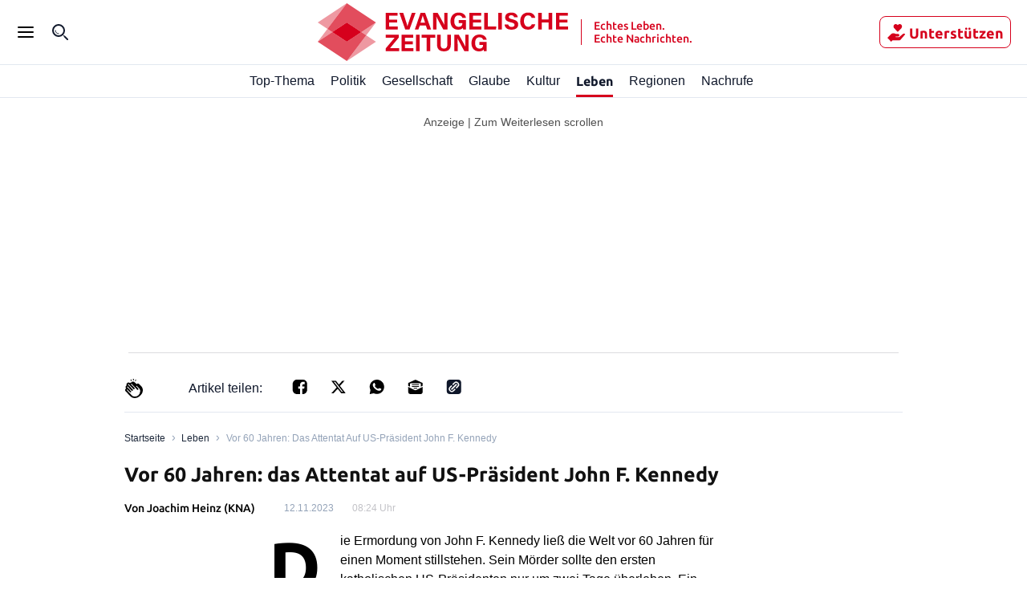

--- FILE ---
content_type: text/html; charset=utf-8
request_url: https://evangelische-zeitung.de/vor-60-jahren-das-attentat-auf-us-praesident-john-f-kennedy
body_size: 54299
content:
<!DOCTYPE html><html lang="de"><head><meta charSet="utf-8"/><link rel="preload" as="font" type="font/woff2" href="https://fonts.gstatic.com/s/ubuntu/v20/4iCv6KVjbNBYlgoCxCvjsGyNPYZvgw.woff2" crossorigin="anonymous"/><link rel="preload" as="font" type="font/woff2" href="https://fonts.gstatic.com/s/ubuntu/v20/4iCv6KVjbNBYlgoCjC3jsGyNPYZvgw.woff2" crossorigin="anonymous"/><style>@font-face {font-family:Ubuntu;font-style:normal;font-display:optional;font-weight:700;unicode-range:U+0000-00FF,U+0131,U+0152-0153,U+02BB-02BC,U+02C6,U+02DA,U+02DC,U+0304,U+0308,U+0329,U+2000-206F,U+2074,U+20AC,U+2122,U+2191,U+2193,U+2212,U+2215,U+FEFF,U+FFFD;src:url(https://fonts.gstatic.com/s/ubuntu/v20/4iCv6KVjbNBYlgoCxCvjsGyNPYZvgw.woff2) format('woff2')}
@font-face {font-family:Ubuntu;font-style:normal;font-display:optional;font-weight:500;unicode-range:U+0000-00FF,U+0131,U+0152-0153,U+02BB-02BC,U+02C6,U+02DA,U+02DC,U+0304,U+0308,U+0329,U+2000-206F,U+2074,U+20AC,U+2122,U+2191,U+2193,U+2212,U+2215,U+FEFF,U+FFFD;src:url(https://fonts.gstatic.com/s/ubuntu/v20/4iCv6KVjbNBYlgoCjC3jsGyNPYZvgw.woff2) format('woff2')}</style><title>Vor 60 Jahren: das Attentat auf US-Präsident John F. Kennedy</title><meta name="viewport" content="initial-scale=1, width=device-width, height=device-height, viewport-fit=cover"/><meta name="description" content="Evangelische Zeitung - Echtes Leben. Echte Nachrichten."/><link data-key="headdearticle-/vor-60-jahren-das-attentat-auf-us-praesident-john-f-kennedyfalse-canonical" id="headdearticle-/vor-60-jahren-das-attentat-auf-us-praesident-john-f-kennedyfalse-canonical" rel="canonical" href="https://www.evangelische-zeitung.de/vor-60-jahren-das-attentat-auf-us-praesident-john-f-kennedy"/><meta name="robots" content="max-image-preview:large"/><script type="application/ld+json">{"@context":"http://schema.org","@type":"NewsArticle","description":"","url":"https://www.evangelische-zeitung.de/vor-60-jahren-das-attentat-auf-us-praesident-john-f-kennedy","inLanguage":"de","datePublished":"2023-11-12T08:24:02.000Z","headline":"Vor 60 Jahren: das Attentat auf US-Präsident John F. Kennedy","author":[],"isPartOf":{"@type":["CreativeWork","Product"],"name":"Evangelische Zeitung","productID":"evangelische-zeitung.de:digital"},"keywords":"Leben, Gesellschaft, Politik, USA","isAccessibleForFree":"True"}</script><meta name="application-name" content="Evangelische Zeitung"/><meta name="apple-mobile-web-app-capable" content="yes"/><meta name="apple-mobile-web-app-status-bar-style" content="default"/><meta name="apple-mobile-web-app-title" content="Evangelische Zeitung"/><meta name="format-detection" content="telephone=no"/><meta name="mobile-web-app-capable" content="yes"/><meta name="msapplication-config" content="/static/icons/browserconfig.xml"/><meta name="msapplication-TileColor" content="#2B5797"/><meta name="msapplication-tap-highlight" content="no"/><meta name="theme-color" content="#ffffff"/><link rel="manifest" href="/static/manifest.json?20220516"/><link rel="icon" type="image/png" sizes="32x32" href="/static/tenant-dependent/favicons/favicon-32x32.png"/><link rel="icon" type="image/png" sizes="16x16" href="/static/tenant-dependent/favicons/favicon-16x16.png"/><link rel="apple-touch-icon" href="/static/tenant-dependent/favicons/apple-touch-icon.png"/><link rel="mask-icon" href="/static/tenant-dependent/favicons/safari-pinned-tab.svg" color="#5bbad5"/><link rel="shortcut icon" href="/static/tenant-dependent/favicons/favicon.ico"/><meta name="twitter:card" content="summary_large_image"/><meta name="twitter:site" content="@Evangelische"/><meta name="twitter:title" content="Vor 60 Jahren: das Attentat auf US-Präsident John F. Kennedy"/><meta name="twitter:description" content=""/><meta name="twitter:image" content="https://www.evangelische-zeitung.de/static/tenant-dependent/favicons/android-chrome-192x192.png"/><meta property="og:type" content="article"/><meta property="og:url" content="https://www.evangelische-zeitung.de/vor-60-jahren-das-attentat-auf-us-praesident-john-f-kennedy"/><meta property="og:locale" content="de_DE"/><meta property="og:site_name" content="Evangelische Zeitung"/><meta property="og:title" content="Vor 60 Jahren: das Attentat auf US-Präsident John F. Kennedy"/><meta property="og:description" content=""/><meta property="og:image" content="https://www.evangelische-zeitung.de/static/tenant-dependent/favicons/android-chrome-192x192.png"/><meta property="article:published_time" content="2023-11-12T08:24:02.000Z"/><meta property="article:section" content="Leben"/><meta property="article:tag" content="Leben"/><meta property="article:tag" content="Gesellschaft"/><meta property="article:tag" content="Politik"/><meta property="article:tag" content="USA"/><script type="application/ld+json">{"@context":"http://schema.org","@type":"NewsMediaOrganization","name":"Evangelische Zeitung","logo":{"@context":"http://schema.org","@type":"ImageObject","url":"https://www.evangelische-zeitung.de/static/tenant-dependent/favicons/android-chrome-192x192.png","height":192,"width":192},"url":"https://www.evangelische-zeitung.de","description":"Evangelische Zeitung. Echtes Leben. Echte Nachrichten – wir beleuchten für Euch das Geschehen aus christlicher Perspektive","foundingDate":"2017-06-15","sameAs":["https://de.wikipedia.org/wiki/Evangelische_Zeitung"]}</script><script type="text/javascript" id="smartoctokey">
                        (function() {
                            if (window._ain === undefined) {
                                window._ain = {
                                    id: "0",
                                    trackauto: false,
                                };
                                function loadSmartoctoInsights() {
                                    var sf = document.createElement('script');
                                    var t = document.getElementsByTagName('script')[0];
                                    sf.type = 'text/javascript';
                                    sf.async = true;
                                    sf.src = (('https:' == document.location.protocol) ? 'https://d7d3cf2e81d293050033-3dfc0615b0fd7b49143049256703bfce.ssl.cf1.rackcdn.com' : 'http://t.contentinsights.com') + '/stf.js';
                                    t.parentNode.insertBefore(sf, t);
                                }
                                if (!window.loadSmartoctoInsights) {
                                    window.loadSmartoctoInsights = loadSmartoctoInsights;
                                    window.loadSmartoctoInsights();
                                } else {
                                    window.loadSmartoctoInsights();
                                }
                            }
                            if (window.tentacles === undefined || window.tentacles.initiated === undefined) {
                                window.tentacles = {apiToken:'--------', pageType:'article'};
                                function loadSmartocto() {
                                    var e = document.createElement('script');
                                    var n = document.getElementsByTagName('script')[0];
                                    e.type = 'text/javascript';
                                    e.async = true;
                                    e.src = '//tentacles.smartocto.com/ten/tentacle.js';
                                    n.parentNode.insertBefore(e, n);
                                }
                                if (!window.loadSmartocto) {
                                    window.loadSmartocto = loadSmartocto;
                                    window.loadSmartocto();
                                } else {
                                    window.loadSmartocto();
                                }
                            }
                        })();
                        </script><meta property="version" content="d3d877cea03a87600850f62723a2f5f6e9e13416"/><link rel="preconnect" href="https://berliner-zeitung.imgix.net"/><script type="application/ld+json">{"@context":"http://schema.org","@type":"BreadcrumbList","itemListElement":[{"@type":"ListItem","position":1,"name":"Home","item":"https://www.evangelische-zeitung.de/"},{"@type":"ListItem","position":2,"name":"Leben","item":"https://www.evangelische-zeitung.de/topics/leben"},{"@type":"ListItem","position":3,"name":"Vor 60 Jahren: das Attentat auf US-Präsident John F. Kennedy"}]}</script><meta name="next-head-count" content="49"/><style data-href="/_next/static/css/47467c7aa1cee352.css">.loading_loading__mUc0t{position:fixed;top:0;left:0;width:100vw;height:100vh;z-index:100;background:#00000080}.loading_loading__mUc0t .loading_wrapper__kHZp2{position:absolute;width:128px;height:128px;top:50%;left:50%;transform:translate(-50%,-50%);background:url(/static/tenant-dependent/b-loading.gif) 0 0/contain no-repeat #0000}.loading_loading__mUc0t .loading_wrapper_noimage__noeXI{position:absolute;width:128px;height:128px;top:50%;left:50%;transform:translate(-50%,-50%);background:0 0/contain}.authors_authors-section__X6SyF{display:flex;flex-direction:column;padding:0 1.5625rem}@media only screen and (min-width:560px){.authors_authors-section__X6SyF{padding:0;max-width:618px;margin:0 auto}}.authors_authors-list__cDk8F{height:auto!important;position:relative;z-index:0;margin-bottom:60px}.authors_authors-list__cDk8F div:has(>.authors_author__RnUan) a{border-top:1px solid var(--color-gray-30)}.authors_authors-list__cDk8F div:has(>div[class*=authors_group__heading])+div a{border:none}.authors_author__RnUan{display:flex;padding:1.25rem 1.5625rem 1.25rem 0;width:100%;position:relative}.authors_author__RnUan:hover .authors_author__name__bBEbn{color:var(--color-racing-red)}.authors_author__RnUan:hover .authors_author__entity__zEcv7{color:var(--color-gray-550)}.authors_author__RnUan:hover .authors_author__topic__o3oSv{color:var(--color-racing-red)}.authors_author__content__Brur_{margin-left:.9375rem;justify-content:space-between}.authors_author__content-top__vvaUg,.authors_author__content__Brur_{display:flex;flex-direction:column}.authors_author__name__bBEbn{color:var(--color-gray-550);font-size:18px;line-height:26px;font-weight:500;font-family:Ubuntu,serif;letter-spacing:.4px;font-style:normal;font-stretch:normal}.authors_author__entity__zEcv7{font-size:12px;line-height:18px;letter-spacing:normal;color:var(--color-silver)}.authors_author__entity__zEcv7,.authors_author__topic__o3oSv{font-weight:400;font-family:Ubuntu,sans-serif;font-style:normal;font-stretch:normal}.authors_author__topic__o3oSv{font-size:14px;line-height:20px;letter-spacing:.4px;color:var(--color-red-500)}.authors_author__image__SuZk1{overflow:hidden;height:5rem;width:5rem;min-width:5rem}.authors_author__image--large__tbGuV{width:6.5625rem;min-width:6.5625rem;height:6.5rem}.authors_author__image--large__tbGuV svg{width:6.5rem;height:6.5rem}.authors_group__heading__JReb9{display:block;position:relative;z-index:1;color:var(--color-black)}.authors_group__heading__JReb9 span{font-size:24px;line-height:32px;font-weight:700;font-family:Ubuntu,serif;letter-spacing:.25px;font-style:normal;font-stretch:normal;border-left:.5rem solid var(--color-red-500);padding-left:1rem;margin:1.5rem 0;display:flex;align-items:center;color:var(--color-gray-550);position:relative;z-index:2}.authors_group__heading__JReb9 span:after{content:"";flex:1 1;margin-left:.5rem;height:2px;background-color:var(--color-black-100)}.authors_author-group__WVKcC{display:flex;justify-content:flex-start}.authors_author-group__WVKcC>a{max-width:50%}.authors_author-group__WVKcC>a:nth-child(2),.authors_author-group__WVKcC>a:nth-child(3){border-left:none}@media only screen and (min-width:1024px){.authors_group__heading__JReb9{padding:0;margin:0}.authors_group__heading__JReb9:before{right:0;left:1.25rem}.authors_group__heading__JReb9:after{bottom:0;top:-.75rem}.authors_author-group__WVKcC{border-top:0}}.authors_no-results__Xf_Ny{padding:2rem}.slider_topic-slider__IJRp5{position:relative;width:100%;max-width:100%;border-bottom:1px solid var(--color-neutral-200);background-color:var(--color-white);z-index:10;height:auto}@media only screen and (min-width:1240px){.curated-topic .slider_topic-slider__IJRp5{position:sticky;top:12rem}}.slider_topic-slider__IJRp5 .slider_subtopics__xaX2X{width:100%}.slider_topic-slider__IJRp5 .slider_subtopics__xaX2X .slider_subtopics__title__NnTkQ{padding:16px 30px}.slider_topic-slider__container__XIBMd{position:relative;display:flex;justify-content:center;flex-flow:row nowrap;align-items:center;width:100%;max-width:1240px;height:2.5rem;margin:0 auto;transition:height .25s}.slider_topic-slider__container__XIBMd.slider_hidden__UFzRq{height:0}.slider_topic-slider__container__XIBMd.slider_subtopic__Yp68x{box-shadow:0 2px 4px rgba(var(--color-dark-gray--rgb),.15);clip-path:inset(0 0 -2px 0)}.slider_topic-slider__container__XIBMd .slider_topic-slider__menu__pn3CQ{position:relative;display:flex;flex-flow:row nowrap;align-content:space-between;justify-content:left;align-items:center;height:100%;overflow-x:scroll;white-space:nowrap;list-style:none;margin:0;padding:0 1.5625rem;-ms-overflow-style:none;scrollbar-width:none}.slider_topic-slider__container__XIBMd .slider_topic-slider__menu__pn3CQ::-webkit-scrollbar{display:none}@media only screen and (min-width:1240px){.slider_topic-slider__container__XIBMd .slider_topic-slider__menu__pn3CQ{padding-left:0;padding-right:0;margin-right:1.875rem}.slider_topic-slider__container__XIBMd .slider_topic-slider__menu--expanded__HNp1y{width:100%;margin-right:0}}.slider_topic-slider__container__XIBMd .slider_topic-slider__item__ShaMv{flex:1 0;height:100%;margin:0}.slider_topic-slider__container__XIBMd .slider_topic-slider__item__ShaMv .slider_topic-slider__link__zy8jx{display:flex;align-content:space-around;justify-content:center;align-items:center;position:relative;width:100%;height:100%;color:var(--color-neutral-900);font-size:1rem;font-style:normal;font-weight:400;line-height:1.5rem}.slider_topic-slider__container__XIBMd .slider_topic-slider__item__ShaMv .slider_topic-slider__link__zy8jx svg{width:1.5625rem}.slider_topic-slider__container__XIBMd .slider_topic-slider__item__ShaMv .slider_topic-slider__index__VXJ2J{font-size:1rem;line-height:1.1719rem;color:var(--color-black);font-weight:400}.slider_topic-slider__container__XIBMd .slider_topic-slider__item__ShaMv .slider_topic-slider__index__VXJ2J>a{padding:200px}.slider_topic-slider__container__XIBMd .slider_topic-slider__item__ShaMv .slider_topic-slider__link--active__wxxC9{font-weight:700}.slider_topic-slider__container__XIBMd .slider_topic-slider__item__ShaMv .slider_topic-slider__link--active__wxxC9:before{content:"";position:absolute;bottom:0;left:0;display:block;width:100%;height:3px;background-color:var(--color-red)}.slider_topic-slider__container__XIBMd .slider_topic-slider__item__ShaMv .slider_topic-slider__index--active__fE8lE{font-weight:700}.slider_topic-slider__container__XIBMd .slider_topic-slider__item__ShaMv .slider_topic-slider__index--active__fE8lE:before{content:"";position:absolute;bottom:0;left:-3px;display:block;width:calc(100% + 6px);height:3px;background-color:var(--color-red)}.slider_topic-slider__container__XIBMd .slider_topic-slider__item__ShaMv+.slider_topic-slider__item__ShaMv{margin-left:1.25rem}.slider_topic-slider__container__XIBMd .slider_topic-slider__item__ShaMv+.slider_topic-slider__item--index__D7EXr{margin-left:1.875rem}.slider_topic-slider--hidden__1rAWW,.slider_topic-slider--hidden__1rAWW>nav{height:0}.inline-icon_container__EbGJZ{display:inline-block;min-width:1.125rem;vertical-align:middle;font-size:0;line-height:0}.inline-icon_container__EbGJZ.inline-icon_loading-error__JeaMf{display:none}.inline-icon_container__EbGJZ.inline-icon_loading-error__JeaMf.inline-icon_fallback__3HYLg{display:inline-block;vertical-align:initial;font-size:inherit;line-height:inherit}.inline-icon_container__EbGJZ.inline-icon_loading-placeholder__hFW7l{min-height:18px;min-width:24px;border-radius:4px;opacity:.6;background:var(--color-gray-100)}.inline-icon_container__EbGJZ.inline-icon_loading-placeholder--article__4pH0_{margin-right:.625rem}.authors-index-header_wrapper__Lz1hp{display:flex;justify-content:space-between;align-items:flex-start;flex-flow:wrap;margin:0;padding:2rem 0 1rem;color:var(--color-gray-500)}.layout--slider-hidden .authors-index-header_wrapper__Lz1hp{top:3.75rem}.authors-index-header_header__4jNwa{font-size:28px;line-height:36px;font-weight:700;font-family:Ubuntu,serif;letter-spacing:normal;font-style:normal;font-stretch:normal;text-transform:capitalize;word-break:break-word;color:var(--color-gray-550)}@media only screen and (min-width:1240px){.slider_topic-slider__container__XIBMd .slider_topic-slider__item__ShaMv+.slider_topic-slider__item--index__D7EXr{margin-left:1.594rem}.slider_topic-slider__container__XIBMd .slider_topic-slider__item__ShaMv+.slider_topic-slider__item--index__D7EXr:last-child{margin-right:.781rem}.authors-index-header_wrapper__Lz1hp{padding-top:2.5pxrem}.authors-index-header_back-button-wrapper__b6AfJ{display:inline-flex;height:auto;margin-left:auto;margin-top:0;margin-bottom:.25rem;padding:0 0 0 .5rem}.authors-index-header_header__4jNwa{max-width:100%;white-space:nowrap;font-size:32px;line-height:40px;font-weight:700;font-family:Ubuntu,serif;letter-spacing:.25px;font-style:normal;font-stretch:normal}}.authors-index-header_search__input__rR6oK{position:relative;width:100%;height:40px;margin-bottom:1.5rem;overflow:hidden;margin-right:8px}.authors-index-header_search__input__suffix__AIOyf{font-size:16px;line-height:24px;font-weight:400;font-family:Ubuntu,sans-serif;letter-spacing:normal;font-style:normal;font-stretch:normal;color:var(--color-gray-550);height:24px;position:absolute;top:50%;transform:translateY(-50%);left:10px;align-items:center;display:flex}.authors-index-header_search__input__suffix__AIOyf svg{width:32px;margin-right:8px}.authors-index-header_search__input__rR6oK input{line-height:24px;font-weight:400;font-family:Ubuntu,sans-serif;letter-spacing:normal;font-style:normal;font-stretch:normal;width:100%;border-radius:7px;height:100%;padding:4px 4px 4px 48px;border-width:1px;border-color:var(--color-silver);font-size:.875rem}.authors-index-header_search__input__rR6oK input:focus{outline:0;border-color:var(--color-black-100)}.authors-index-header_slider__fkehb{position:relative;width:100%}.authors-index-header_slider__fkehb [class*=topic-slider__item] a{font-size:14px!important;height:auto!important;color:var(--color-gray-550)!important;transform:translateY(50%)}.authors-index-header_slider__fkehb [class*=slider_topic]{border-bottom:none}.authors-index-header_slider__fkehb ul[class*=slider_topic]{padding:0!important}.authors-index-header_search-clear__AkFUo{position:absolute;border:0;background:#0000;cursor:pointer;right:9px;top:9px;width:20px;height:20px}.authors-index-header_search-clear__AkFUo svg{fill:var(--color-silver)}.authors_authors-section__S5XcU{display:flex;flex-direction:column;align-content:flex-start}.authors_authors-list__PI7Os{height:auto!important;position:relative;z-index:0;margin-bottom:60px}.authors_authors-list--collapsed__HkR2l{min-height:100%}.authors_authors-list--extended-height__gObGe{min-height:auto;height:calc(var(--vh,1vh)*100 - 18rem)}.layout--slider-hidden .authors_authors-list__PI7Os{height:calc(var(--vh,1vh)*100 - 11.625rem)!important;min-height:auto!important}@media only screen and (min-width:1240px){.authors_authors-list__PI7Os{padding-bottom:5rem;height:100%;margin-bottom:unset}}@media only screen and (min-width:1024px)and (max-width:1239px)and (orientation:landscape){.authors_authors-list__PI7Os{padding-bottom:5rem;height:100%;margin-bottom:unset}}.authors_author__w0n6L{display:flex;padding:1.25rem 1rem;width:100%;position:relative}.authors_author__w0n6L:after{content:"";border-top:1px solid var(--color-gray-250);position:absolute;left:1rem;right:1rem;top:-2px}@media only screen and (min-width:1240px){.authors_author__w0n6L{margin-top:1.25rem;margin-bottom:1.125rem;padding:0}.authors_author__w0n6L:after{content:"";display:none}}@media only screen and (min-width:1024px)and (max-width:1239px)and (orientation:landscape){.authors_author__w0n6L{margin-top:1.25rem;margin-bottom:1.125rem;padding:0}.authors_author__w0n6L:after{content:"";display:none}}.authors_author__content__sKJPR{margin-left:.9375rem;justify-content:space-between}.authors_author__content-top__iI_JF,.authors_author__content__sKJPR{display:flex;flex-direction:column}.authors_author__name__EO5iG{font-size:1rem;line-height:1.625rem;font-weight:700}.authors_author__entity__NxOd4{font-size:.875rem;line-height:1.625rem;font-weight:400;color:var(--color-black)}.authors_author__topic__aglYh{font-size:.875rem;line-height:1rem;font-weight:700;color:var(--color-primary)}.authors_author__image__C9QfT{overflow:hidden;height:5rem;width:5rem;min-width:5rem}.authors_author__image--large__Jt2ZE{width:6.5625rem;min-width:6.5625rem;height:6.5rem}.authors_author__image--large__Jt2ZE svg{width:6.5rem;height:6.5rem}.authors_group__heading__HFSTw{display:block;position:relative;font-size:1rem;line-height:1.1719rem;font-weight:400;padding:0 1rem;margin:0;z-index:1;color:var(--color-black)}.authors_group__heading__HFSTw span{position:relative;z-index:2}.authors_group__heading__HFSTw:before{content:"";position:absolute;right:1rem;left:calc(1.25rem + 1rem);top:50%;border-top:thin solid var(--color-black);z-index:1}.authors_group__heading__HFSTw:after{content:"";position:absolute;right:0;left:0;top:0;bottom:-.75rem;z-index:0;background:var(--color-white)}.authors_author-group__M8s_T{display:flex;justify-content:flex-start;border-top:1px solid var(--color-gray-250)}.authors_author-group__M8s_T>a{max-width:33.3333333333%}.authors_author-group__M8s_T>a:nth-child(2),.authors_author-group__M8s_T>a:nth-child(3){padding-left:1.25rem;border-left:1px solid var(--color-gray-250)}@media only screen and (min-width:1240px){.authors_group__heading__HFSTw{padding:0;margin:0}.authors_group__heading__HFSTw:before{right:0;left:1.25rem}.authors_group__heading__HFSTw:after{bottom:0;top:-.75rem}.authors_author-group__M8s_T{border-top:0;border-bottom:1px solid var(--color-gray-250)}}@media only screen and (min-width:1024px)and (max-width:1239px)and (orientation:landscape){.authors_group__heading__HFSTw{padding:0;margin:0}.authors_group__heading__HFSTw:before{right:0;left:1.25rem}.authors_group__heading__HFSTw:after{bottom:0;top:-.75rem}.authors_author-group__M8s_T{border-top:0;border-bottom:1px solid var(--color-gray-250)}}.authors_no-results__MlfO2{padding:2rem}.live-blog_live-blog__fuy4K{height:24px;display:flex;align-items:center;color:var(--color-red-live)}.live-blog_live-blog__fuy4K .live-blog_blink__HMNoL{width:8px;height:8px;margin-right:8px;border-radius:50%;background-color:var(--color-red-live);animation:1.6s ease-in-out infinite live-blog_blinker__iPJmb}.live-blog_live-blog__fuy4K .live-blog_text__DAuaj{font-size:1rem;line-height:24px;font-weight:700;font-family:Ubuntu,sans-serif;letter-spacing:normal;font-style:normal;font-stretch:normal}@keyframes live-blog_blinker__iPJmb{0%{opacity:1}to{opacity:0}}.special-flag-icons_icon__phGML.loader{margin-right:1.3rem}.datetime-visualisation_updated-flag__WMRLq{position:relative;top:3px;display:inline-block;margin-right:4px;color:var(--color-red-500);font-size:1.25rem;line-height:.75rem}.datetime-visualisation_datetime__s26Xe{white-space:nowrap}.share-panel_wrapper__3tHN9{display:none}@media only screen and (min-width:1240px){.share-panel_wrapper__3tHN9{display:flex;align-items:center;justify-content:flex-end;position:absolute;width:100%;visibility:hidden;opacity:0;transform:translateX(2.5%);transition:visibility .13s,opacity .5s,transform .5s;cursor:auto;z-index:1}.share-panel_wrapper__3tHN9.share-panel_active__5qIXe{visibility:visible;opacity:1;transform:translateX(0);background-color:var(--color-gray-50);transition:visibility .5s,opacity .5s,transform .5s}.share-panel_wrapper__3tHN9.share-panel_active__5qIXe.share-panel_gray-background__002EI{background-color:var(--color-gray-350)}}@media only screen and (min-width:1024px)and (max-width:1239px)and (orientation:landscape){.share-panel_wrapper__3tHN9{display:flex;align-items:center;justify-content:flex-end;position:absolute;width:100%;visibility:hidden;opacity:0;transform:translateX(2.5%);transition:visibility .13s,opacity .5s,transform .5s;cursor:auto;z-index:1}.share-panel_wrapper__3tHN9.share-panel_active__5qIXe{visibility:visible;opacity:1;transform:translateX(0);background-color:var(--color-gray-50);transition:visibility .5s,opacity .5s,transform .5s}.share-panel_wrapper__3tHN9.share-panel_active__5qIXe.share-panel_gray-background__002EI{background-color:var(--color-gray-350)}}.share-panel_title__fuhXm{color:var(--color-black);font-size:.875rem;padding-bottom:.1875rem}.share-panel_vendor-icon__dFXrf{width:1.25rem;height:1.25rem;background-color:#424348;margin-right:max(.5rem,.875rem)}.share-panel_vendor-icon-sm__r3l_T{width:1.1rem;height:1.1rem;background-color:#424348;margin-right:9px}.share-panel_twitter-icon__9nXwM{-webkit-mask:url(/static/icons/x.svg) no-repeat center;mask:url(/static/icons/x.svg) no-repeat center}.share-panel_facebook-icon__QiHEs{-webkit-mask:url(/static/icons/facebook.svg) no-repeat center;mask:url(/static/icons/facebook.svg) no-repeat center}.share-panel_linkedin-icon__C4o8P{-webkit-mask:url(/static/icons/linkedin.svg) no-repeat center;mask:url(/static/icons/linkedin.svg) no-repeat center}.share-panel_whatsapp-icon__F6mwd{-webkit-mask:url(/static/icons/whatsapp.svg) no-repeat center;mask:url(/static/icons/whatsapp.svg) no-repeat center}.share-panel_envelop-icon__Lt41e{-webkit-mask:url(/static/icons/envelop.svg) no-repeat center;mask:url(/static/icons/envelop.svg) no-repeat center}.share-panel_copy-link-icon__MgKL7{-webkit-mask:url(/static/icons/copy-link.svg) no-repeat center;mask:url(/static/icons/copy-link.svg) no-repeat center}.share-panel_pocket-icon__6C3Ed{-webkit-mask:url(/static/icons/pocket.svg) no-repeat center;mask:url(/static/icons/pocket.svg) no-repeat center}.share-panel_menu__MxX35{display:flex;align-items:center;padding-top:.125rem;list-style:none;height:100%}.share-panel_menu__MxX35 button{all:unset;cursor:pointer}.share-panel_menu__MxX35 button:hover div{background-color:var(--color-blue)}.share-panel_article-menu__mrmcX{justify-content:space-between;align-items:center;padding-top:0;margin-right:0;width:100%;background-color:#fff}.share-panel_article-menu__mrmcX li:not(:first-child){margin-left:1rem;margin-right:0}.share-panel_article-menu__mrmcX button div{margin-right:0;background-color:#000}.articlepreviewfooter_base__zaXKf{position:relative;display:flex;align-items:center;justify-content:space-between}.articlepreviewfooter_base__zaXKf .paragraph--sm{line-height:1.375rem;font-weight:700}.articlepreviewfooter_base__zaXKf .paragraph--xs{font-size:.875rem;line-height:1.375rem;font-weight:400;font-family:Ubuntu,sans-serif;letter-spacing:normal;font-style:normal;font-stretch:normal}.articlepreviewfooter_base--author__G3lds a,.articlepreviewfooter_base--author__G3lds p{line-height:1rem}.articlepreviewfooter_info__HaczA{justify-content:space-between;align-items:center;width:100%}.articlepreviewfooter_author__ECifv,.articlepreviewfooter_info__HaczA{display:flex;flex-wrap:wrap;row-gap:.3125rem;column-gap:.625rem}.articlepreviewfooter_tag__6Ya1z{overflow:hidden;color:var(--color-primary);white-space:nowrap;cursor:pointer}.articlepreviewfooter_tag__6Ya1z .paragraph--color-inherit,.articlepreviewfooter_tag__6Ya1z a{display:inline-block;color:var(--color-neutral-500)}.articlepreviewfooter_time__zuDWZ{color:var(--color-neutral-400)}.articlepreviewfooter_share-section__4dHlj{display:flex;gap:1rem}.articlepreviewfooter_share-section__4dHlj .articlepreviewfooter_button__zotXV{background-color:initial;cursor:pointer}.articlepreviewfooter_share-section__4dHlj img{filter:invert(49%) sepia(6%) saturate(396%) hue-rotate(201deg) brightness(90%) contrast(86%)}.articlepreviewfooter_advertisement__bv3Vh{color:var(--color-gray-300)}.article-preview_picture__S5O1i{position:relative;display:block;margin-bottom:1rem}.article-preview_picture__S5O1i img{border-radius:8px}.article-preview_picture--horizontal-small__tnAjs{min-width:3.875rem;height:3.875rem;overflow:hidden}.article-preview_picture--horizontal-wide__qYd0A{aspect-ratio:2;margin-left:0;width:100%;max-width:100%;min-height:10.75rem!important}@media only screen and (min-width:1240px){.article-preview_picture__S5O1i{transition:height .5s,width .5s}.article-preview_picture--horizontal-wide__qYd0A{width:auto;min-height:auto;margin-left:0}}.article-preview_picture--weight-3__Nywql{min-height:6.25rem;min-width:6.25rem;max-width:6.25rem;max-height:6.25rem;overflow:hidden}.article-preview_picture--weight-3__Nywql .article-preview_overlay__Hfw9J{top:75%!important;right:3%!important}.article-preview_picture--weight-4__lhnxj,.article-preview_picture--weight-5__d5COG{margin-left:-1.5625rem;width:calc(100% + 1.5625rem * 2);min-height:25rem}.article-preview_picture__S5O1i .article-preview_overlay__Hfw9J{font-size:.75rem;line-height:1.125rem;font-weight:400;font-family:Ubuntu,sans-serif;letter-spacing:normal;font-style:normal;font-stretch:normal;color:#424348;position:absolute;top:90%;right:1%;background-color:var(--color-white);opacity:.8;padding:1px .542rem;text-align:center}.article-preview_base__Ckitz{position:relative;padding:1rem 0;background:#0000}.article-preview_base__Ckitz .article-preview_anchor__0BvHw{position:absolute;left:0;width:100%;height:1px;transform:translateY(-6rem)}@media only screen and (min-width:1024px)and (max-width:1239px)and (orientation:landscape){.article-preview_base__Ckitz .article-preview_anchor__0BvHw{transform:translateY(-6.625rem)}}.article-preview_base__Ckitz+.article-preview_base__Ckitz,.mobile-slider--track .article-preview_base__Ckitz+.article-preview_base__Ckitz{box-shadow:none}.article-preview_homepage-first__eD3U9{padding-top:0}.article-preview_author-image__lZpUH{margin-right:1.25rem}.article-preview_image__Qxx3Z{padding:0 25px!important}@media only screen and (min-width:1240px){.article-preview_picture--weight-4__lhnxj,.article-preview_picture--weight-5__d5COG{aspect-ratio:1.5;width:auto;min-height:auto;margin-left:0}.article-preview_base__Ckitz .article-preview_anchor__0BvHw{transform:translateY(-6.625rem)}.article-preview_base__Ckitz.article-preview_horizontal-wide__xnMex .article-preview_body__MX5vg{display:flex;margin-bottom:0}.article-preview_base__Ckitz.article-preview_horizontal-wide__xnMex a{width:67.097%;margin-right:1rem}.article-preview_base__Ckitz.article-preview_horizontal-wide__xnMex .article-preview_picture__S5O1i{width:100%;max-width:52rem;margin:0 1rem 0 0;aspect-ratio:16/9}.article-preview_base__Ckitz.article-preview_horizontal-wide__xnMex .article-preview_content__O_GxB{display:flex;flex:1 1;flex-direction:column}.article-preview_base__Ckitz.article-preview_horizontal-wide__xnMex .article-preview_description__PacCe{flex:1 1}div[class*=featured-articles_medium-horizontal-list] .article-preview_base__Ckitz+.article-preview_base__Ckitz,div[class*=featured-articles_medium-horizontal-list] .article-preview_base__Ckitz:not(:last-child){box-shadow:none}.article-preview_image__Qxx3Z{padding:0!important}.article-preview_body__MX5vg{overflow:hidden}}.article-preview_title__hSsq4{text-align:left;word-break:break-word;-webkit-hyphens:manual;hyphens:manual;margin:0}.article-preview_title__hSsq4 .heading--h5{line-height:2rem;font-size:1.5rem;letter-spacing:.25px}.article-preview_title__hSsq4 [class^=inline-icon_container]:not(.loader){margin:0 .625rem 0 0}.article-preview_title__hSsq4 img,.article-preview_title__hSsq4 svg{width:1.6875rem;height:auto;max-height:1.3125rem;vertical-align:middle;border-radius:8px}.article-preview_description__PacCe{text-align:left;word-break:break-word;-webkit-hyphens:manual;hyphens:manual;margin-bottom:.75rem;padding-top:.5rem;line-height:1.5rem;font-size:1rem;font-weight:400;color:var(--color-neutral-500)}.article-preview_description__PacCe .article-preview_author-names__A0jf8{font-size:.75rem;line-height:1.125rem;color:var(--color-neutral-500)}.article-preview_body__MX5vg{margin-bottom:.625rem}.article-preview_highlighted__GBXzy{background:var(--color-gray-50)}.article-preview_divider__KjEKY{border-bottom:thin solid var(--color-gray-300)}.article-preview_wide__KW1_g{padding:1rem 0}.article-preview_wide__KW1_g .article-preview_footer-area__0MKln,.article-preview_wide__KW1_g .article-preview_title__hSsq4{padding:0 1.5625rem}.article-preview_metadata__LP8P9{margin-bottom:1.25rem;font-size:.875rem;font-family:Ubuntu,sans-serif}.article-preview_metadata-caption__6VbNs{font-weight:500}.article-preview_metadata-source__tla4u{margin-left:.375rem;font-weight:300}.article-preview_horizontal-small__DyIzz .article-preview_body__MX5vg,.article-preview_weight-1__e31CS .article-preview_body__MX5vg,.article-preview_weight-3__IoE5P .article-preview_body__MX5vg{display:flex}.article-preview_horizontal-small__DyIzz .article-preview_picture__S5O1i,.article-preview_weight-1__e31CS .article-preview_picture__S5O1i,.article-preview_weight-3__IoE5P .article-preview_picture__S5O1i{margin-bottom:0;margin-right:1rem}.article-preview_horizontal-small__DyIzz .article-preview_description__PacCe,.article-preview_weight-1__e31CS .article-preview_description__PacCe,.article-preview_weight-3__IoE5P .article-preview_description__PacCe{margin:0}.article-preview_horizontal-small__DyIzz .article-preview_image__Qxx3Z,.article-preview_weight-1__e31CS .article-preview_image__Qxx3Z,.article-preview_weight-3__IoE5P .article-preview_image__Qxx3Z{width:6.5625rem;height:6.5625rem}.article-preview_horizontal-small__DyIzz .article-preview_image__Qxx3Z{width:3.875rem;height:3.875rem}.article-preview_horizontal-small__DyIzz .heading--h5{font-size:1rem;line-height:1.5rem;font-weight:700;font-family:Ubuntu,serif;letter-spacing:normal;font-style:normal;font-stretch:normal}.article-preview_horizontal-wide__xnMex .heading--h5{font-size:1.5rem;line-height:1.75rem}.article-preview_content__O_GxB{position:relative;width:100%}.article-preview_vertical-large__DrX1F{border-bottom:0}.article-preview_vertical-large__DrX1F .article-preview_picture__S5O1i{width:calc(100% + 1.5625rem * 2);min-height:20.1875rem;margin-left:-1.5625rem}@media only screen and (min-width:1240px){.article-preview_horizontal-wide__xnMex .heading--h5{font-size:1.875rem;line-height:2rem}.article-preview_vertical-large__DrX1F .article-preview_picture__S5O1i{aspect-ratio:16/9;width:auto;height:auto;min-height:auto;margin-left:0}.article-preview_vertical-regular__ALkM9 .article-preview_body__MX5vg,.article-preview_vertical-wide__gVq8y .article-preview_body__MX5vg{margin-bottom:0}}.article-preview_vertical-large__DrX1F .article-preview_content__O_GxB{width:100%!important}.article-preview_vertical-large__DrX1F .article-preview_content__O_GxB .article-preview_title__hSsq4 h5{font-size:1.5625rem;line-height:2.1875rem;font-weight:700;font-family:Ubuntu,serif}.article-preview_vertical-large__DrX1F .article-preview_content__O_GxB .article-preview_description__PacCe{font-size:1rem;line-height:1.5rem;font-weight:400;font-family:Ubuntu,sans-serif}.article-preview_vertical-regular__ALkM9,.article-preview_vertical-wide__gVq8y{border-bottom:0}.article-preview_vertical-regular__ALkM9 .article-preview_picture__S5O1i,.article-preview_vertical-wide__gVq8y .article-preview_picture__S5O1i{max-width:100%;height:auto;max-height:none;min-height:auto!important;margin-bottom:1rem;aspect-ratio:1.5}.article-preview_vertical-regular__ALkM9 .article-preview_content__O_GxB .article-preview_description__PacCe,.article-preview_vertical-wide__gVq8y .article-preview_content__O_GxB .article-preview_description__PacCe{font-size:1rem;line-height:1.5rem;font-weight:400;font-family:Ubuntu,sans-serif;padding-top:.5rem}.article-preview_vertical-regular__ALkM9 .article-preview_content__O_GxB .article-preview_description__PacCe a,.article-preview_vertical-wide__gVq8y .article-preview_content__O_GxB .article-preview_description__PacCe a{color:var(--color-neutral-500)}.article-preview_vertical-regular__ALkM9{overflow:hidden}@media only screen and (min-width:1240px){.article-preview_vertical-regular__ALkM9 .article-preview_picture__S5O1i,.article-preview_vertical-wide__gVq8y .article-preview_picture__S5O1i{width:100%;max-width:none;min-height:auto}.article-preview_vertical-regular__ALkM9 .article-preview_content__O_GxB .article-preview_description__PacCe,.article-preview_vertical-wide__gVq8y .article-preview_content__O_GxB .article-preview_description__PacCe{margin-bottom:.5rem;font-size:1rem;line-height:1.5}.article-preview_vertical-regular__ALkM9{overflow:initial}.article-preview_vertical-wide__gVq8y .article-preview_picture__S5O1i{width:auto;height:auto;min-height:auto;margin-left:0;max-height:21.875rem;overflow-y:hidden}}.article-preview_vertical-regular__ALkM9 .article-preview_title__hSsq4 .heading--h5{font-size:1.5rem;line-height:2rem;letter-spacing:normal}.article-preview_vertical-wide__gVq8y .article-preview_picture__S5O1i{aspect-ratio:1.5}.article-preview_vertical-wide__gVq8y .article-preview_content__O_GxB .article-preview_title__hSsq4 .heading--h5{font-size:1.25rem;line-height:1.75rem}.article-preview_horizontal-medium-teaser__KD1v_,.article-preview_horizontal-medium__kH6b9,.article-preview_horizontal-regular__ibTC5{position:relative}.article-preview_horizontal-medium-teaser__KD1v_ .article-preview_body__MX5vg,.article-preview_horizontal-medium__kH6b9 .article-preview_body__MX5vg,.article-preview_horizontal-regular__ibTC5 .article-preview_body__MX5vg{display:flex;flex-direction:row;margin-bottom:0}.article-preview_horizontal-medium-teaser__KD1v_ .article-preview_picture__S5O1i,.article-preview_horizontal-medium__kH6b9 .article-preview_picture__S5O1i,.article-preview_horizontal-regular__ibTC5 .article-preview_picture__S5O1i{width:100%;margin-bottom:0;max-width:18.5625rem!important;overflow:hidden;aspect-ratio:1.073;height:-moz-fit-content;height:fit-content}.article-preview_horizontal-medium-teaser__KD1v_ .article-preview_content__O_GxB,.article-preview_horizontal-medium__kH6b9 .article-preview_content__O_GxB,.article-preview_horizontal-regular__ibTC5 .article-preview_content__O_GxB{padding-left:1rem;padding-bottom:.7813rem;min-width:17.6875rem}.article-preview_horizontal-medium-teaser__KD1v_ .article-preview_content__O_GxB .article-preview_title__hSsq4,.article-preview_horizontal-medium__kH6b9 .article-preview_content__O_GxB .article-preview_title__hSsq4,.article-preview_horizontal-regular__ibTC5 .article-preview_content__O_GxB .article-preview_title__hSsq4{font-size:1.0625rem;line-height:1.4875rem;font-weight:700;font-family:Ubuntu,serif}.article-preview_horizontal-medium-teaser__KD1v_ .article-preview_content__O_GxB .article-preview_description__PacCe,.article-preview_horizontal-medium__kH6b9 .article-preview_content__O_GxB .article-preview_description__PacCe,.article-preview_horizontal-regular__ibTC5 .article-preview_content__O_GxB .article-preview_description__PacCe{font-size:1rem;line-height:1.5rem;font-weight:400;font-family:Ubuntu,sans-serif}.article-preview_horizontal-medium-teaser__KD1v_ .article-preview_article-footer__29uym,.article-preview_horizontal-medium__kH6b9 .article-preview_article-footer__29uym,.article-preview_horizontal-regular__ibTC5 .article-preview_article-footer__29uym{position:relative;z-index:1}.article-preview_horizontal-regular__ibTC5 .article-preview_content__O_GxB{width:20rem}@media only screen and (min-width:1240px)and (min-width:1240px){.layout--menu-open .article-preview_horizontal-medium-teaser__KD1v_ .article-preview_content__O_GxB,.layout--menu-open .article-preview_horizontal-medium__kH6b9 .article-preview_content__O_GxB{width:15.875rem}}.article-preview_horizontal-medium-teaser__KD1v_ .article-preview_content__O_GxB{width:100%}.article-preview_horizontal-medium-teaser__KD1v_ .article-preview_picture__S5O1i{max-width:8.4375rem}.article-preview_horizontal-medium__kH6b9 .article-preview_content__O_GxB{width:22rem}.article-preview_horizontal-medium__kH6b9 .article-preview_content__O_GxB .article-preview_title__hSsq4 .heading--h5{font-size:1.5rem;line-height:2rem}.article-preview_horizontal-medium__kH6b9 .article-preview_picture__S5O1i{max-width:15.4375rem}.article-preview_weight-3__IoE5P .article-preview_body__MX5vg{align-items:flex-start}.article-preview_weight-3__IoE5P .article-preview_body__MX5vg .article-preview_picture__S5O1i+.article-preview_content__O_GxB,.article-preview_weight-3__IoE5P .article-preview_content__O_GxB{width:calc(100% - 116px)}.article-preview_weight-3__IoE5P .article-preview_content__O_GxB .article-preview_title__hSsq4 .heading--h5{font-size:1.25rem;line-height:1.75rem}div[class*=article_teasers] .article-preview_base__Ckitz div[class*=article-preview_picture]{min-width:5.625rem;max-width:5.625rem;min-height:5.625rem;max-height:5.625rem}div[class*=article_teasers] .article-preview_base__Ckitz div[class*=article-preview_content]{display:flex;flex-direction:column;justify-content:space-between;padding:0 1rem;min-width:15.625rem;max-width:15.625rem}div[class*=article_teasers] .article-preview_base__Ckitz div[class*=article-preview_content] .heading--h5{font-size:1rem;line-height:1.5rem;letter-spacing:.4px}@media only screen and (min-width:1240px){.article-preview_horizontal-medium__kH6b9 .article-preview_body__MX5vg>a,.article-preview_horizontal-regular__ibTC5 .article-preview_body__MX5vg>a{width:100%;min-width:9.1875rem;max-width:18.5625rem!important}.article-preview_horizontal-medium-teaser__KD1v_ .article-preview_content__O_GxB,.article-preview_horizontal-medium__kH6b9 .article-preview_content__O_GxB{padding-bottom:0}.article-preview_weight-4__3htoY{padding-left:1.25rem;padding-right:1.25rem;background:var(--color-gray-350);margin:1.25rem 0 0}.article-preview_weight-3__IoE5P .article-preview_content__O_GxB{width:100%}.article-preview_weight-3__IoE5P .article-preview_content__O_GxB .article-preview_title__hSsq4 .heading--h5{font-size:1.5rem;line-height:2rem}div[class*=article_teasers] .article-preview_base__Ckitz{margin:10px 0;width:50%}div[class*=article_teasers] .article-preview_base__Ckitz div[class*=article-preview_content]{position:relative;max-width:100%}div[class*=article_teasers] .article-preview_base__Ckitz div[class*=article-preview_picture]{min-width:10rem;max-width:10rem;min-height:8.5rem;max-height:8.5rem}div[class*=article_teasers] .article-preview_base__Ckitz+.article-preview_base__Ckitz,div[class*=article_teasers] .article-preview_base__Ckitz:first-child{box-shadow:none}div[class*=article_teasers] .article-preview_base__Ckitz:nth-child(odd),div[class*=article_teasers] .article-preview_base__Ckitz:nth-child(odd):last-child{box-shadow:inset -1px 0 0 0 var(--color-gray-100)}div[class*=article_teasers] .article-preview_base__Ckitz:nth-child(2n) div[class*=article-preview_picture]{margin-left:1rem}div[class*=article_teasers] .article-preview_base__Ckitz:nth-child(2n):after{content:"";display:block;position:absolute;left:-100%;right:0;bottom:-10px;height:1px;background-color:var(--color-gray-100)}div[class*=article_teasers] .article-preview_base__Ckitz:last-child{box-shadow:none}div[class*=article_teasers] .article-preview_base__Ckitz:last-child:after{content:"";height:0}}div[class*=article_teaserOne] .article-preview_base__Ckitz div[class*=article-preview_picture]{min-width:5.625rem;max-width:5.625rem;min-height:5.625rem;max-height:5.625rem}div[class*=article_teaserOne] .article-preview_base__Ckitz div[class*=article-preview_content]{flex-direction:column;justify-content:space-between;padding:0 1rem;min-width:15.625rem;max-width:15.625rem}div[class*=article_teaserOne] .article-preview_base__Ckitz div[class*=article-preview_content] .heading--h5{font-size:1rem;line-height:1.5rem;letter-spacing:.4px}@media only screen and (min-width:1240px){div[class*=article_teaserOne] .article-preview_base__Ckitz div[class*=article-preview_picture]{min-width:10rem;max-width:10rem;min-height:8.5rem;max-height:8.5rem}div[class*=article_teaserOne] .article-preview_base__Ckitz div[class*=article-preview_content]{display:flex;flex-direction:column;justify-content:space-between;padding-bottom:0;padding-left:1rem;width:100%;max-width:100%}.desktop-grid .article-preview_vertical-regular__ALkM9{box-shadow:none;display:flex;flex-direction:column;justify-content:space-between;width:25%;padding:0 1rem}.desktop-grid .article-preview_vertical-regular__ALkM9 .article-preview_picture__S5O1i{height:12rem;margin-bottom:1rem}.desktop-grid .article-preview_vertical-regular__ALkM9 .article-preview_content__O_GxB{margin-bottom:.5rem}.desktop-grid .article-preview_vertical-regular__ALkM9 .article-preview_content__O_GxB h3[class*=heading]{font-size:1.125rem;line-height:1.75rem;font-weight:400}.desktop-grid .article-preview_vertical-regular__ALkM9:nth-child(4n){box-shadow:none;padding-right:0}.desktop-grid .article-preview_vertical-regular__ALkM9:first-child,.desktop-grid .article-preview_vertical-regular__ALkM9:nth-child(5n){padding-left:0}.desktop-grid .article-preview_vertical-regular__ALkM9:nth-child(5n):before{content:"";display:block;position:absolute;left:0;right:-300%;top:-1.5rem;height:1px;background-color:var(--color-gray-100)}}.article-preview_author-names__A0jf8{font-size:.75rem;line-height:1.125rem;color:var(--color-neutral-500)}.catch-line_wrapper__FWXaV{width:100%;position:relative}.catch-line_wrapper__FWXaV .catch-line_catch-line__cuUhk{background:0 0}.catch-line_wrapper__FWXaV .catch-line_catch-line__cuUhk p{font-size:14px;line-height:20px;font-weight:400;font-family:Ubuntu,sans-serif;letter-spacing:.4px;font-style:normal;font-stretch:normal;color:var(--color-white);padding-bottom:3px;vertical-align:text-top;display:inline-block}.catch-line_wrapper__FWXaV .catch-line_catch-line__cuUhk p span{padding:5px;background-color:var(--color-red-500)}.catch-line_wrapper__FWXaV .catch-line_divider___605g{height:0}.layout-heading_header__wQpDY{margin:0 0 2rem;display:flex;align-items:center}.layout-heading_header__wQpDY .layout-heading_title__A_y_i{font-size:24px;line-height:32px;font-weight:700;font-family:Ubuntu,serif;letter-spacing:.25px;font-style:normal;font-stretch:normal;border-left:.5rem solid var(--color-red-500);padding-left:1rem;display:flex;align-items:center;color:var(--color-gray-550);margin:0;width:100%}.layout-heading_header__wQpDY .layout-heading_title__A_y_i:after{content:"";flex:1 1;margin-left:.5rem;height:2px;background-color:var(--color-black-100)}.layout-heading_header__wQpDY>a{font-size:16px;line-height:24px;font-weight:400;font-family:Ubuntu,sans-serif;letter-spacing:normal;font-style:normal;font-stretch:normal;margin-left:8px;color:var(--color-gray-550);background:0 0;border:none;cursor:pointer}.news-ticker_wrapper__SZOoL{padding-top:1rem}.news-ticker_wrapper__SZOoL div[class*=article-preview_small]{padding:24px 0;box-shadow:none;border-bottom:1px solid var(--color-gray-30);min-height:unset}.news-ticker_wrapper__SZOoL div[class*=article-preview_small]:first-child{padding-top:0}.news-ticker_wrapper__SZOoL div[class*=article-preview_small]:last-child{margin-bottom:1rem;border:none}.news-ticker_wrapper__SZOoL div[class*=article-preview_small]>a{padding:0;min-height:unset;flex-direction:row}.news-ticker_wrapper__SZOoL div[class*=article-preview_small]>a div[class*=article-preview_picture]{max-width:104px}.news-ticker_wrapper__SZOoL div[class*=article-preview_small] div[class*=catch-line_wrapper] p{overflow:hidden;display:-webkit-inline-box;-webkit-box-orient:vertical;-webkit-line-clamp:2;white-space:pre-wrap}.news-ticker_wrapper__SZOoL div[class*=article-preview_small] div[class*=catch-line_wrapper] p span{padding:0;background:0 0}.news-ticker_header__5A3JA{margin:0 0 2rem;display:flex;align-items:center}.news-ticker_header__5A3JA .news-ticker_title__B_ALP{font-size:24px;line-height:32px;font-weight:700;font-family:Ubuntu,serif;letter-spacing:.25px;font-style:normal;font-stretch:normal;border-left:.5rem solid var(--color-red-500);padding-left:1rem;display:flex;align-items:center;color:var(--color-gray-550);margin:0;width:100%}.news-ticker_header__5A3JA .news-ticker_title__B_ALP:after{content:"";flex:1 1;margin-left:.5rem;height:2px;background-color:var(--color-black-100)}.news-ticker_header__5A3JA>a{font-size:16px;line-height:24px;font-weight:400;font-family:Ubuntu,sans-serif;letter-spacing:normal;font-style:normal;font-stretch:normal;margin-left:8px;color:var(--color-gray-500);background:0 0;border:none;cursor:pointer}.topic-description_wrapper__noLXi{width:100%;padding:0 16px}.topic-description_wrapper__noLXi .topic-description_header__J9ff1{font-size:28px;line-height:36px;font-weight:700;font-family:Ubuntu,serif;letter-spacing:normal;font-style:normal;font-stretch:normal;margin:16px 0 8px;color:var(--color-gray-550)}@media only screen and (min-width:1240px){.topic-description_wrapper__noLXi{padding:0}.topic-description_wrapper__noLXi .topic-description_header__J9ff1{font-size:32px;line-height:40px;font-weight:700;font-family:Ubuntu,serif;letter-spacing:.25px;font-style:normal;font-stretch:normal}.topic-description_picture__FsJBX img{width:100%}}.topic-description_description__PAWXK{position:relative}.topic-description_description__PAWXK .topic-description_text__sx2F1{font-size:1rem;line-height:150%;font-weight:400;font-family:Ubuntu,sans-serif;letter-spacing:normal;font-style:normal;font-stretch:normal;color:var(--color-gray-550)}.topic-description_description__PAWXK .topic-description_text__sx2F1 *{font-size:1rem;line-height:150%;font-weight:Ubuntu,sans-serif;font-family:Ubuntu,sans-serif;letter-spacing:normal;font-style:normal;font-stretch:normal}.topic-description_description__PAWXK .topic-description_text__sx2F1>div{overflow:hidden;display:-webkit-box;-webkit-box-orient:vertical;-webkit-line-clamp:5;white-space:pre-wrap}.topic-description_description__PAWXK .topic-description_text__sx2F1>div a{text-decoration:underline;color:var(--color-gray-500)}.topic-description_description__PAWXK .topic-description_text__sx2F1>div a:hover{color:var(--color-racing-red)}.topic-description_description__PAWXK .topic-description_text__sx2F1.topic-description_expanded___VVWu>div{display:inline}.topic-description_description__PAWXK .topic-description_expand__QT58p{font-size:1rem;line-height:150%;font-weight:400;font-family:Ubuntu,sans-serif;letter-spacing:normal;font-style:normal;font-stretch:normal;text-decoration:underline;padding-top:5px;display:inline-block;background:0 0;border:none;cursor:pointer;color:var(--color-gray-550)}.topic-description_description__PAWXK .topic-description_expand__QT58p:hover{color:var(--color-racing-red)}@media only screen and (min-width:1024px){.topic-description_wrapper__noLXi{max-width:618px;margin:0 auto}.topic-description_description__PAWXK{width:100%}.topic-description_description__PAWXK .topic-description_text__sx2F1{font-size:1rem}.topic-description_description__PAWXK .topic-description_text__sx2F1>div{-webkit-line-clamp:3}}.topic-description_picture__FsJBX{width:100%;line-height:0;aspect-ratio:2/1}.topic-description_picture__FsJBX>span{display:block!important}.topic-description_picture__FsJBX img{width:100%;height:100%;object-fit:cover}.animated-placeholder_wrapper__8r_xp{position:relative;width:100%;overflow:hidden;aspect-ratio:.537;background:url(/_next/static/media/placeholder.aceabeea.svg) 0 0/cover no-repeat}.animated-placeholder_wrapper__8r_xp:before{content:"";position:absolute;top:0;right:0;bottom:0;left:50%;z-index:1;width:500%;margin-left:-250%;pointer-events:none;background:linear-gradient(to right,rgba(var(--color-white--rgb),0) 46%,rgba(var(--color-white--rgb),.35) 50%,rgba(var(--color-white--rgb),0) 54%) 50% 50%;animation:.8s linear infinite animated-placeholder_placeholder-animation__iXOiF}@keyframes animated-placeholder_placeholder-animation__iXOiF{0%{transform:translate3d(-30%,0,0)}to{transform:translate3d(30%,0,0)}}.arrow-icon_arrow__nbtsK{cursor:pointer}.arrow-icon_right__jE70R{transform:rotate(0)}.arrow-icon_left__ftzaa{transform:rotate(180deg)}.arrow-icon_disabled__TOpp2{color:var(--color-gray-200);cursor:not-allowed}.thematic-section_wrapper__AGUWs{position:relative;grid-area:thematic-section;z-index:1}.thematic-section_wrapper__AGUWs .thematic-section_anchor__QYxfC{position:absolute;left:0;width:100%;height:1px;transform:translateY(-6rem)}@media only screen and (min-width:1240px){.thematic-section_wrapper__AGUWs .thematic-section_anchor__QYxfC{transform:translateY(-6.625rem)}.thematic-section_wrapper__AGUWs{margin:1px 0 0}}@media only screen and (min-width:1024px)and (max-width:1239px)and (orientation:landscape){.thematic-section_wrapper__AGUWs .thematic-section_anchor__QYxfC{transform:translateY(-6.625rem)}.thematic-section_wrapper__AGUWs{margin:1px 0 0}}.thematic-section_header__Ql14i{width:100%;margin:0 0 .75rem;padding:0}.thematic-section_header__Ql14i h2{color:var(--color-gray-500);text-transform:none;font-size:1rem;line-height:1.5rem;font-weight:700;letter-spacing:.4px}.thematic-section_header__Ql14i h2 svg{height:.75rem;margin-left:12px}.thematic-section_header__Ql14i h2 .thematic-section_mehr__JfWnR{display:none}div[class^=featured-articles_large-article-group] .thematic-section_header__Ql14i{margin:0}@media only screen and (min-width:1240px){.thematic-section_header__Ql14i{margin:0 0 1rem}.thematic-section_header__Ql14i h2{padding-top:0}div[class^=featured-articles_large-article-group] .thematic-section_header__Ql14i{margin:0 0 1.875rem}}@media only screen and (min-width:1024px)and (max-width:1239px)and (orientation:landscape){.thematic-section_header__Ql14i{margin:0 0 1rem}.thematic-section_header__Ql14i h2{padding-top:0}div[class^=featured-articles_large-article-group] .thematic-section_header__Ql14i{margin:0 0 1.875rem}}.thematic-section_bottom-group__O_aXX{box-shadow:0 -1px 0 var(--color-gray-100);display:flex;justify-content:center;flex-direction:column;padding:0}.thematic-section_bottom-group__O_aXX div[class*=article-preview_footer-area__]{margin-top:.5rem}.thematic-section_bottom-group__O_aXX div[class*=article-preview_content]{width:calc(100% - 116px)}@media only screen and (max-width:1239px){.thematic-section_bottom-group__O_aXX .thematic-section_nested__nN4xX{box-shadow:0 -1px 0 var(--color-gray-100)}}@media only screen and (min-width:1240px){.thematic-section_bottom-group__O_aXX{flex-direction:row;margin-top:1.5rem;padding:1.5rem 0 0}.thematic-section_bottom-group__O_aXX div[class*=article-preview_content]{width:100%}.thematic-section_bottom-group__O_aXX .thematic-section_nested__nN4xX{box-shadow:inset 1px 0 0 0 var(--color-gray-100)}.thematic-section_bottom-group__O_aXX .thematic-section_nested__nN4xX>div:first-child{padding-top:0}.thematic-section_bottom-group__O_aXX>div{flex:1 1;padding:0 1rem;border-bottom:none!important}.thematic-section_bottom-group__O_aXX>div:last-child{padding-right:0}.thematic-section_bottom-group__O_aXX>div:first-child{padding-left:0}}@media only screen and (min-width:1024px)and (max-width:1239px)and (orientation:landscape){.thematic-section_bottom-group__O_aXX{flex-direction:row;margin-top:1.5rem;padding:1.5rem 0 0}.thematic-section_bottom-group__O_aXX div[class*=article-preview_content]{width:100%}.thematic-section_bottom-group__O_aXX .thematic-section_nested__nN4xX{box-shadow:inset 1px 0 0 0 var(--color-gray-100)}.thematic-section_bottom-group__O_aXX .thematic-section_nested__nN4xX>div:first-child{padding-top:0}.thematic-section_bottom-group__O_aXX>div{flex:1 1;padding:0 1rem;border-bottom:none!important}.thematic-section_bottom-group__O_aXX>div:last-child{padding-right:0}.thematic-section_bottom-group__O_aXX>div:first-child{padding-left:0}.thematic-section_bottom-group__ztWoI .thematic-section_nested__8rlor{box-shadow:none}}.thematic-section_icon__qLg6v{padding-right:16px}.thematic-section_header__KK_ND h2{color:var(--color-neutral-900);text-transform:normal;font-size:1.25rem}.thematic-section_header__KK_ND h2 svg{display:none}.thematic-section_header__KK_ND h2 .thematic-section_mehr__rZCi_{display:inline;color:var(--color-red);font-size:1rem;font-weight:400;text-transform:capitalize;margin-left:6px}.thematic-section_bottom-group__ztWoI{box-shadow:none}.featured-articles_wrapper__AVkSx{grid-area:featured-articles;position:relative;margin:0}@media only screen and (max-width:1239px){.thematic-section_bottom-group__ztWoI .thematic-section_nested__8rlor{box-shadow:none}.featured-articles_wrapper__AVkSx.mobile__border-top{padding-top:1.25rem}.featured-articles_medium-horizontal-list__eRAvJ.mobile__border-top--hidden .article-preview:first-child{padding-top:0}}@media only screen and (min-width:1240px){.thematic-section_bottom-group__ztWoI .thematic-section_nested__8rlor{box-shadow:none}.featured-articles_wrapper__AVkSx{padding:1.875rem 0 0;overflow:hidden}.featured-articles_wrapper__AVkSx:not(.desktop__border-top--hidden){box-shadow:0 -1px 0 var(--color-gray-500);margin:1.875rem 0 0}}@media only screen and (min-width:1024px)and (max-width:1239px)and (orientation:landscape){.featured-articles_wrapper__AVkSx{padding:1.875rem 0 0;overflow:hidden}.featured-articles_wrapper__AVkSx:not(.desktop__border-top--hidden){box-shadow:0 -1px 0 var(--color-gray-500);margin:1.875rem 0 0}}div[class*=thematic-section_wrapper] .featured-articles_medium-article-list-group__LuzCl,div[class*=thematic-section_wrapper] .featured-articles_regular-article-group__wrapper__tRRIQ{box-shadow:none;padding-top:0}div[class*=thematic-section_wrapper] .featured-articles_medium-article-list-group__LuzCl div[class*=layout-row_col-desktop]:first-child .article-preview:first-child{padding-top:0}.featured-articles_regular-article-group__VTEgk{display:flex;justify-content:center;flex-direction:column;align-items:flex-start}.featured-articles_regular-article-group__VTEgk .featured-articles_nested__Oy9YV{position:relative;display:flex;flex-direction:column;justify-content:center;align-items:center;margin-top:1.25rem;padding-top:1.25rem}@media only screen and (max-width:1023px){.featured-articles_wrapper__AVkSx.mobile__border-top{padding-top:1.25rem}.featured-articles_regular-article-group__VTEgk .featured-articles_nested__Oy9YV{box-shadow:0 -1px 0 var(--color-gray-500)}.featured-articles_medium-horizontal-list-wrapper__yZla3 div[class*=thematic-section_header]{margin-bottom:0}}.featured-articles_regular-article-group__VTEgk .featured-articles_nested__Oy9YV>div{flex:1 1;width:100%}.featured-articles_regular-article-group__VTEgk .featured-articles_nested__Oy9YV>div:first-child{padding-top:0}@media only screen and (min-width:560px){.featured-articles_regular-article-group__VTEgk .featured-articles_nested__Oy9YV div[class*=article-preview_body]>a,.featured-articles_regular-article-group__VTEgk .featured-articles_nested__Oy9YV div[class*=article-preview_body]>a div[class*=article-preview_picture],.featured-articles_regular-article-group__VTEgk .featured-articles_nested__Oy9YV div[class*=article-preview_body]>a div[class*=article-preview_picture] img{max-width:254px!important;min-width:254px!important;max-height:254px!important;min-height:254px!important}}@media only screen and (min-width:1024px)and (max-width:1239px)and (orientation:landscape){.featured-articles_regular-article-group__VTEgk .featured-articles_nested__Oy9YV div[class*=article-preview_body]>a,.featured-articles_regular-article-group__VTEgk .featured-articles_nested__Oy9YV div[class*=article-preview_body]>a div[class*=article-preview_picture],.featured-articles_regular-article-group__VTEgk .featured-articles_nested__Oy9YV div[class*=article-preview_body]>a div[class*=article-preview_picture] img{max-width:147px!important;min-width:147px!important;max-height:147px!important;min-height:147px!important}}.featured-articles_regular-article-group__VTEgk>div{flex:1 1;width:100%;padding-top:0;padding-bottom:0}@media only screen and (min-width:1240px){.featured-articles_regular-article-group__VTEgk .featured-articles_nested__Oy9YV div[class*=article-preview_body]>a,.featured-articles_regular-article-group__VTEgk .featured-articles_nested__Oy9YV div[class*=article-preview_body]>a div[class*=article-preview_picture],.featured-articles_regular-article-group__VTEgk .featured-articles_nested__Oy9YV div[class*=article-preview_body]>a div[class*=article-preview_picture] img{max-width:unset!important;min-width:unset!important;max-height:unset!important;min-height:unset!important}.featured-articles_regular-article-group__VTEgk{flex-direction:row;margin-bottom:1.875rem}.featured-articles_regular-article-group__VTEgk .featured-articles_nested__Oy9YV{padding-left:1.25rem;margin-top:0;padding-top:0}.featured-articles_regular-article-group__VTEgk .featured-articles_nested__Oy9YV>div:last-child{padding-bottom:0;margin-bottom:0}.featured-articles_regular-article-group__VTEgk .featured-articles_nested__Oy9YV:before{box-shadow:inset 1px 0 0 0 var(--color-gray-100);content:"";position:absolute;z-index:1;top:0;left:-.0625rem;bottom:0;width:.0625rem}.featured-articles_regular-article-group__VTEgk>div:first-child{box-shadow:inset -1px 0 0 0 var(--color-gray-100);padding-right:1.25rem}}@media only screen and (min-width:1024px)and (max-width:1239px)and (orientation:landscape){.featured-articles_regular-article-group__VTEgk{flex-direction:row;margin-bottom:1.875rem}.featured-articles_regular-article-group__VTEgk .featured-articles_nested__Oy9YV{padding-left:1.25rem;margin-top:0;padding-top:0}.featured-articles_regular-article-group__VTEgk .featured-articles_nested__Oy9YV>div:last-child{padding-bottom:0;margin-bottom:0}.featured-articles_regular-article-group__VTEgk .featured-articles_nested__Oy9YV:before{box-shadow:inset 1px 0 0 0 var(--color-gray-100);content:"";position:absolute;z-index:1;top:0;left:-.0625rem;bottom:0;width:.0625rem}.featured-articles_regular-article-group__VTEgk>div:first-child{box-shadow:inset -1px 0 0 0 var(--color-gray-100);padding-right:1.25rem}}.featured-articles_medium-horizontal-list__eRAvJ{display:flex;justify-content:center;flex-direction:column;padding:0}.featured-articles_medium-horizontal-list__eRAvJ .article-preview .heading--h5{font-size:1.25rem;line-height:1.75rem}.featured-articles_medium-horizontal-list__eRAvJ div[class*=article-preview_weight-3] .heading--h5{font-size:1rem!important;line-height:1.5rem!important}@media only screen and (min-width:1240px){.featured-articles_medium-horizontal-list__eRAvJ{flex-direction:row}.featured-articles_medium-horizontal-list__eRAvJ .article-preview{position:relative;display:flex;flex-direction:column;flex:1 1;padding:0 1rem;height:inherit;justify-content:space-between}.featured-articles_medium-horizontal-list__eRAvJ .article-preview .heading--h5{letter-spacing:.25px}.featured-articles_medium-horizontal-list__eRAvJ .article-preview:first-child{margin-left:-15px}.featured-articles_medium-horizontal-list__eRAvJ .article-preview:last-child{margin-right:-15px}.featured-articles_medium-horizontal-list__eRAvJ .article-preview>a{flex:1 1}.featured-articles_medium-horizontal-list__eRAvJ .article-preview+.article-preview:before{box-shadow:inset 1px 0 0 0 var(--color-gray-100);content:"";position:absolute;top:0;bottom:0;left:0;width:1px}.featured-articles_medium-vertical-list__2gtVY,.featured-articles_small-vertical-list__M4gNR{box-shadow:0 -1px 0 var(--color-gray-500);overflow:initial}.featured-articles_medium-vertical-list__2gtVY>div:first-child,.featured-articles_small-vertical-list__M4gNR>div:first-child{padding-top:0}.featured-articles_medium-vertical-list__2gtVY>div:last-child,.featured-articles_small-vertical-list__M4gNR>div:last-child{padding-bottom:0}}@media only screen and (min-width:1024px)and (max-width:1239px)and (orientation:landscape){.featured-articles_medium-horizontal-list__eRAvJ{flex-direction:row}.featured-articles_medium-horizontal-list__eRAvJ .article-preview{position:relative;display:flex;flex-direction:column;flex:1 1;padding:0 1rem;height:inherit;justify-content:space-between}.featured-articles_medium-horizontal-list__eRAvJ .article-preview .heading--h5{letter-spacing:.25px}.featured-articles_medium-horizontal-list__eRAvJ .article-preview:first-child{margin-left:-15px}.featured-articles_medium-horizontal-list__eRAvJ .article-preview:last-child{margin-right:-15px}.featured-articles_medium-horizontal-list__eRAvJ .article-preview>a{flex:1 1}.featured-articles_medium-horizontal-list__eRAvJ .article-preview+.article-preview:before{box-shadow:inset 1px 0 0 0 var(--color-gray-100);content:"";position:absolute;top:0;bottom:0;left:0;width:1px}.featured-articles_medium-vertical-list__2gtVY,.featured-articles_small-vertical-list__M4gNR{box-shadow:0 -1px 0 var(--color-gray-500);overflow:initial}.featured-articles_medium-vertical-list__2gtVY>div:first-child,.featured-articles_small-vertical-list__M4gNR>div:first-child{padding-top:0}.featured-articles_medium-vertical-list__2gtVY>div:last-child,.featured-articles_small-vertical-list__M4gNR>div:last-child{padding-bottom:0}.featured-articles_medium-vertical-list__2gtVY>div[class*=article-preview_horizontal-medium] div[class*=article-preview_body]>a,.featured-articles_medium-vertical-list__2gtVY>div[class*=article-preview_horizontal-medium] div[class*=article-preview_body]>a div[class*=article-preview_picture],.featured-articles_medium-vertical-list__2gtVY>div[class*=article-preview_horizontal-medium] div[class*=article-preview_body]>a div[class*=article-preview_picture] img{max-width:147px!important;min-width:147px!important;max-height:147px!important;min-height:147px!important}}.featured-articles_medium-vertical-list__2gtVY,.featured-articles_small-vertical-list__M4gNR{display:flex;justify-content:center;flex-direction:column;padding:0}.featured-articles_small-vertical-list__M4gNR{box-shadow:0 -1px 0 var(--color-gray-500);margin:0}.featured-articles_small-vertical-list__M4gNR div[class*=content]{width:calc(100% - 116px)}.featured-articles_split-medium-list__sr79A{display:flex;flex-wrap:wrap}.featured-articles_split-medium-list__sr79A .featured-articles_split-medium-list__left__gtBWt{flex-basis:50%;margin-top:1rem;padding-right:1rem}.featured-articles_split-medium-list__sr79A .featured-articles_split-medium-list__left__gtBWt>div:first-child{padding-top:0}@media only screen and (min-width:1240px){.featured-articles_medium-vertical-list__2gtVY>div[class*=article-preview_horizontal-medium] div[class*=article-preview_body]>a,.featured-articles_medium-vertical-list__2gtVY>div[class*=article-preview_horizontal-medium] div[class*=article-preview_body]>a div[class*=article-preview_picture],.featured-articles_medium-vertical-list__2gtVY>div[class*=article-preview_horizontal-medium] div[class*=article-preview_body]>a div[class*=article-preview_picture] img{max-width:unset!important;min-width:unset!important;max-height:unset!important;min-height:unset!important}.featured-articles_split-medium-list__sr79A .featured-articles_split-medium-list__left__gtBWt{margin-top:0}}@media only screen and (min-width:1024px)and (max-width:1239px)and (orientation:landscape){.featured-articles_split-medium-list__sr79A .featured-articles_split-medium-list__left__gtBWt{margin-top:0}}.featured-articles_split-medium-list__sr79A .featured-articles_split-medium-list__right__JZUYA{flex-basis:50%;margin-top:1rem;padding-left:1rem;box-shadow:inset 1px 0 0 0 var(--color-gray-100)}@media only screen and (max-width:559px){.thematic-section_header__KK_ND h2{padding-top:0}.featured-articles_split-medium-list__sr79A .featured-articles_split-medium-list__left__gtBWt h3[class*=heading],.featured-articles_split-medium-list__sr79A .featured-articles_split-medium-list__right__JZUYA h3[class*=heading]{font-size:1rem;line-height:1.5rem;font-weight:700;font-family:Ubuntu,serif;letter-spacing:normal;font-style:normal;font-stretch:normal}}.featured-articles_split-medium-list__sr79A .featured-articles_split-medium-list__right__JZUYA>div:first-child{padding-top:0}@media only screen and (min-width:1240px){.featured-articles_split-medium-list__sr79A .featured-articles_split-medium-list__right__JZUYA{margin-top:0}}@media only screen and (min-width:1024px)and (max-width:1239px)and (orientation:landscape){.featured-articles_split-medium-list__sr79A .featured-articles_split-medium-list__right__JZUYA{margin-top:0}}.featured-articles_split-medium-list__sr79A .featured-articles_split-medium-list__bottom__lqIQF{flex-basis:100%;box-shadow:0 -1px 0 var(--color-gray-100);margin-top:1rem}.featured-articles_split-medium-list__sr79A div[class*=article-preview_author-names],.featured-articles_split-medium-list__sr79A div[class*=article-preview_description],.featured-articles_split-medium-list__sr79A div[class*=article-preview_footer-area]{display:none}@media only screen and (min-width:1240px){.featured-articles_split-medium-list__sr79A div[class*=article-preview_author-names]{display:flex;margin-top:.5rem}.featured-articles_large-article-group__xS6Zm,.featured-articles_medium-article-list-group__LuzCl{padding-top:1.875rem}}@media only screen and (min-width:1024px)and (max-width:1239px)and (orientation:landscape){.featured-articles_split-medium-list__sr79A div[class*=article-preview_author-names]{display:flex;margin-top:.5rem}.featured-articles_large-article-group__xS6Zm,.featured-articles_medium-article-list-group__LuzCl{padding-top:1.875rem}}.featured-articles_large-article-group__xS6Zm>div:nth-child(2),.featured-articles_medium-article-list-group__LuzCl>div:nth-child(2){margin-top:0;padding-top:0}.featured-articles_medium-article-list-group__LuzCl{box-shadow:0 -1px 0 var(--color-gray-500);padding-top:1.25rem}.featured-articles_full-size-article__f6l8D{display:flex;justify-content:center;flex-direction:column;align-items:flex-start}@media only screen and (max-width:1239px){.featured-articles_medium-article-list-group__LuzCl div[class*=thematic-section_header]{margin-bottom:0}.featured-articles_medium-article-list-group__LuzCl div[class*=thematic-section_header] h2{margin-top:0}.featured-articles_full-size-article__f6l8D.mobile__border-top{padding-top:1.25rem}}.featured-articles_full-size-article__f6l8D>div{flex:1 1;width:100%;padding-top:0;padding-bottom:1rem}@media only screen and (min-width:1240px){.featured-articles_medium-article-list-group__LuzCl{padding-top:1.875rem}.featured-articles_full-size-article__f6l8D{flex-direction:row}.featured-articles_full-size-article__f6l8D>div{padding-bottom:0}}@media only screen and (min-width:1024px)and (max-width:1239px)and (orientation:landscape){.featured-articles_medium-article-list-group__LuzCl{padding-top:1.875rem}.featured-articles_full-size-article__f6l8D{flex-direction:row}.featured-articles_full-size-article__f6l8D>div{padding-bottom:0}}@media only screen and (max-width:1023px){.featured-articles_medium-horizontal-list__eRAvJ.mobile__border-top--hidden .article-preview:first-child{padding-top:0}.featured-articles_medium-article-list-group__LuzCl div[class*=thematic-section_header]{margin-bottom:0}.featured-articles_medium-article-list-group__LuzCl div[class*=thematic-section_header] h2{margin-top:0}.featured-articles_full-size-article__f6l8D.mobile__border-top{padding-top:1.25rem}div[class*=featured-articles_large-article-group]>.featured-articles_article-lists-group__JYPCs{box-shadow:0 -1px 0 var(--color-gray-500)}}.featured-articles_large-list-wrapper__AUg_N{display:flex;padding-right:0;flex-direction:column}@media only screen and (min-width:1240px){.featured-articles_large-list-wrapper__AUg_N{flex-direction:row}.featured-articles_large-list-wrapper__AUg_N div[class*=article-preview_base]:first-child{padding:0}}@media only screen and (min-width:1024px)and (max-width:1239px)and (orientation:landscape){.featured-articles_large-list-wrapper__AUg_N{flex-direction:row}.featured-articles_large-list-wrapper__AUg_N div[class*=article-preview_base]:first-child{padding:0}}.featured-articles_large-list-wrapper__AUg_N .featured-articles_heading--h5__0Emtw,.featured-articles_large-list-wrapper__AUg_N div[class*=article-preview_horizontal-wide] .featured-articles_heading--h5__0Emtw,.featured-articles_large-list-wrapper__AUg_N h3{font-size:1.25rem;line-height:1.75rem}.featured-articles_large-list-wrapper__AUg_N .featured-articles_large-list-left__OShqt{display:flex;flex-basis:75%;flex-direction:column;box-shadow:0 1px 0 var(--color-gray-100)}.featured-articles_large-list-wrapper__AUg_N .featured-articles_large-list-left__OShqt div[class*=article-preview_description]{flex:0 1}.featured-articles_large-list-wrapper__AUg_N .featured-articles_large-list-left__OShqt div[class*=article-preview_picture],.featured-articles_large-list-wrapper__AUg_N .featured-articles_large-list-left__OShqt div[class*=article-preview_picture]>img{aspect-ratio:3/2!important}@media only screen and (min-width:560px){.featured-articles_large-list-wrapper__AUg_N .featured-articles_large-list-left__OShqt{box-shadow:0 1px 0 var(--color-gray-100)}.featured-articles_large-list-wrapper__AUg_N .featured-articles_large-list-left__OShqt div[class*=article-preview_body]{display:flex}.featured-articles_large-list-wrapper__AUg_N .featured-articles_large-list-left__OShqt div[class*=article-preview_body]>a{flex-basis:66%}.featured-articles_large-list-wrapper__AUg_N .featured-articles_large-list-left__OShqt div[class*=article-preview_body]>a div[class*=article-preview_picture]{max-width:100%!important;margin-bottom:0}.featured-articles_large-list-wrapper__AUg_N .featured-articles_large-list-left__OShqt div[class*=article-preview_content]{flex-basis:34%;padding-left:1rem}}@media only screen and (min-width:1024px)and (max-width:1239px)and (max-height:1366px)and (-webkit-min-device-pixel-ratio:1.5)and (orientation:portrait){.featured-articles_large-list-wrapper__AUg_N .featured-articles_large-list-left__OShqt{box-shadow:0 1px 0 var(--color-gray-100)}.featured-articles_large-list-wrapper__AUg_N .featured-articles_large-list-left__OShqt div[class*=article-preview_body]{display:flex}.featured-articles_large-list-wrapper__AUg_N .featured-articles_large-list-left__OShqt div[class*=article-preview_body]>a{flex-basis:66%}.featured-articles_large-list-wrapper__AUg_N .featured-articles_large-list-left__OShqt div[class*=article-preview_body]>a div[class*=article-preview_picture]{max-width:100%!important;margin-bottom:0}.featured-articles_large-list-wrapper__AUg_N .featured-articles_large-list-left__OShqt div[class*=article-preview_content]{flex-basis:34%;padding-left:1rem}}@media only screen and (min-width:1240px){.featured-articles_large-list-wrapper__AUg_N .featured-articles_large-list-left__OShqt{padding-right:1rem;box-shadow:inset -1px 0 0 0 var(--color-gray-100)}.featured-articles_large-list-wrapper__AUg_N .featured-articles_large-list-left__OShqt h3{font-size:1.25rem;line-height:1.75rem}.featured-articles_large-list-wrapper__AUg_N .featured-articles_large-list-left__OShqt div[class*=article-preview_picture]{padding-right:0}.featured-articles_large-list-wrapper__AUg_N .featured-articles_large-list-left__OShqt div[class*=article-preview_body]>a{margin-right:0}}@media only screen and (min-width:1024px)and (max-width:1239px)and (orientation:landscape){.featured-articles_large-list-wrapper__AUg_N .featured-articles_large-list-left__OShqt{padding-right:1rem;box-shadow:inset -1px 0 0 0 var(--color-gray-100)}.featured-articles_large-list-wrapper__AUg_N .featured-articles_large-list-left__OShqt h3{font-size:1.25rem;line-height:1.75rem}.featured-articles_large-list-wrapper__AUg_N .featured-articles_large-list-left__OShqt div[class*=article-preview_picture]{padding-right:0}.featured-articles_large-list-wrapper__AUg_N .featured-articles_large-list-left__OShqt div[class*=article-preview_body]>a{margin-right:0}}.featured-articles_large-list-wrapper__AUg_N .featured-articles_large-list-right__VyVp9{display:flex;flex-basis:25%;flex-direction:column}.featured-articles_large-list-wrapper__AUg_N .featured-articles_large-list-right__VyVp9 h3{font-size:1rem;line-height:1.5rem}.featured-articles_large-list-wrapper__AUg_N .featured-articles_large-list-right__VyVp9 div[class*=article-preview_base]:first-child{padding-bottom:1rem}.featured-articles_large-list-wrapper__AUg_N .featured-articles_large-list-right__VyVp9 div[class*=article-preview_footer-area]{display:none}@media only screen and (min-width:560px){.featured-articles_large-list-wrapper__AUg_N .featured-articles_large-list-right__VyVp9{flex-direction:row;padding:1rem 0}.featured-articles_large-list-wrapper__AUg_N .featured-articles_large-list-right__VyVp9 div[class*=article-preview_base]{box-shadow:none}.featured-articles_large-list-wrapper__AUg_N .featured-articles_large-list-right__VyVp9 div[class*=article-preview_horizontal]{flex-basis:50%;padding-top:0}.featured-articles_large-list-wrapper__AUg_N .featured-articles_large-list-right__VyVp9 div[class*=article-preview_horizontal]:first-child{box-shadow:inset -1px 0 0 0 var(--color-gray-100);padding-right:1rem}.featured-articles_large-list-wrapper__AUg_N .featured-articles_large-list-right__VyVp9 div[class*=article-preview_horizontal]:not(:first-child){padding-left:1rem}}@media only screen and (min-width:1024px)and (max-width:1239px)and (max-height:1366px)and (-webkit-min-device-pixel-ratio:1.5)and (orientation:portrait){.featured-articles_large-list-wrapper__AUg_N .featured-articles_large-list-right__VyVp9{flex-direction:row;padding:1rem 0}.featured-articles_large-list-wrapper__AUg_N .featured-articles_large-list-right__VyVp9 div[class*=article-preview_base]{box-shadow:none}.featured-articles_large-list-wrapper__AUg_N .featured-articles_large-list-right__VyVp9 div[class*=article-preview_horizontal]{flex-basis:50%;padding-top:0}.featured-articles_large-list-wrapper__AUg_N .featured-articles_large-list-right__VyVp9 div[class*=article-preview_horizontal]:first-child{box-shadow:inset -1px 0 0 0 var(--color-gray-100);padding-right:1rem}.featured-articles_large-list-wrapper__AUg_N .featured-articles_large-list-right__VyVp9 div[class*=article-preview_horizontal]:not(:first-child){padding-left:1rem}}@media only screen and (min-width:1240px){.featured-articles_large-list-wrapper__AUg_N .featured-articles_large-list-right__VyVp9{flex-direction:column;padding:0 0 0 1rem}.featured-articles_large-list-wrapper__AUg_N .featured-articles_large-list-right__VyVp9 div[class*=article-preview_footer-area]{display:inline}.featured-articles_large-list-wrapper__AUg_N .featured-articles_large-list-right__VyVp9 div[class*=article-preview_horizontal]:first-child{box-shadow:0 1px 0 var(--color-gray-100);padding-right:1rem;padding-top:0}.featured-articles_large-list-wrapper__AUg_N .featured-articles_large-list-right__VyVp9 div[class*=article-preview_horizontal]{box-shadow:inset -1px 0 0 0 #0000;display:flex;flex-direction:column;justify-content:space-between;padding:0}.featured-articles_large-list-wrapper__AUg_N .featured-articles_large-list-right__VyVp9 div[class*=article-preview_horizontal]:not(:first-child){padding-top:1rem;padding-left:0}.featured-articles_medium-horizontal-list__FQI7Q .article-preview+.article-preview:before{box-shadow:none}}@media only screen and (min-width:1024px)and (max-width:1239px)and (orientation:landscape){.featured-articles_large-list-wrapper__AUg_N .featured-articles_large-list-right__VyVp9{flex-direction:column;padding:0 0 0 1rem}.featured-articles_large-list-wrapper__AUg_N .featured-articles_large-list-right__VyVp9 div[class*=article-preview_footer-area]{display:inline}.featured-articles_large-list-wrapper__AUg_N .featured-articles_large-list-right__VyVp9 div[class*=article-preview_horizontal]:first-child{box-shadow:0 1px 0 var(--color-gray-100);padding-right:1rem;padding-top:0}.featured-articles_large-list-wrapper__AUg_N .featured-articles_large-list-right__VyVp9 div[class*=article-preview_horizontal]{box-shadow:inset -1px 0 0 0 #0000;display:flex;flex-direction:column;justify-content:space-between;padding:0}.featured-articles_large-list-wrapper__AUg_N .featured-articles_large-list-right__VyVp9 div[class*=article-preview_horizontal]:not(:first-child){padding-top:1rem;padding-left:0}.featured-articles_medium-horizontal-list__FQI7Q .article-preview+.article-preview:before{box-shadow:none}}.featured-articles_small-vertical-list__LapMA{box-shadow:none}.previews-slider_icon__E0ksx{margin:0 .75rem 0 0;transform:translate(.2rem,2px) scale(1.25)}.previews-slider_icon__E0ksx.loader{margin-right:1.3rem}.previews-slider_header__soU6w h2{font-size:1rem;text-transform:normal;line-height:1.25rem}@media only screen and (min-width:1240px){.previews-slider_desktop-grid__VWL4I{position:relative;display:flex;flex-flow:row wrap;justify-content:space-between;gap:3rem 0;width:calc(100% + 2rem);margin-left:-1rem}.previews-slider_desktop-grid__VWL4I div[class*=article-preview_author-image],.previews-slider_desktop-grid__VWL4I div[class*=article-preview_author-image]>div,.previews-slider_desktop-grid__VWL4I div[class*=article-preview_author-image]>div>span,.previews-slider_desktop-grid__VWL4I div[class*=article-preview_author-image]>div>svg{max-width:5.625rem!important;min-width:5.625rem!important;max-height:5.625rem!important;min-height:5.625rem!important}.previews-slider_desktop-grid__VWL4I div[class*=horizontal-small]{margin-top:0;margin-bottom:0}.previews-slider_desktop-grid__VWL4I div[class*=article-preview_weight-3],.previews-slider_desktop-grid__VWL4I div[class*=horizontal-small-simple],.previews-slider_desktop-grid__VWL4I div[class*=horizontal-small]{width:33.3333333333%;padding:0 1rem;display:flex;flex-direction:column;justify-content:space-between;box-shadow:inset -1px 0 0 0 var(--color-gray-100)}.previews-slider_desktop-grid__VWL4I div[class*=article-preview_weight-3]:nth-child(3n),.previews-slider_desktop-grid__VWL4I div[class*=horizontal-small-simple]:nth-child(3n),.previews-slider_desktop-grid__VWL4I div[class*=horizontal-small]:nth-child(3n){box-shadow:none}.previews-slider_desktop-grid__VWL4I div[class*=article-preview_weight-3]:nth-child(4n):before,.previews-slider_desktop-grid__VWL4I div[class*=horizontal-small-simple]:nth-child(4n):before,.previews-slider_desktop-grid__VWL4I div[class*=horizontal-small]:nth-child(4n):before{content:"";display:block;position:absolute;left:1rem;right:calc(-200% + 1rem);top:-1.5rem;height:1px;background-color:var(--color-gray-100)}.previews-slider_desktop-grid__VWL4I div[class*=article-preview_weight-3] h3[class*=heading]{font-size:1rem!important;line-height:1.5rem!important}.previews-slider_desktop-grid__VWL4I div[class*=article-preview_weight-3] div[class*=article-preview_body]{height:100%}.previews-slider_desktop-grid__VWL4I div[class*=article-preview_weight-3] div[class*=article-preview_body] div[class*=article-preview_picture--weight-3]{margin-right:1rem;max-width:6.625rem!important;min-width:6.625rem!important;max-height:6.625rem!important;min-height:6.625rem!important}.previews-slider_desktop-grid__VWL4I div[class*=article-preview_weight-3] div[class*=article-preview_body] div[class*=article-preview_content]{display:flex;flex-direction:column;justify-content:space-between;height:100%;min-width:8.75rem}.previews-slider_header__soU6w+.previews-slider_desktop-grid__VWL4I{margin-top:1rem}}@media only screen and (min-width:1024px)and (max-width:1239px)and (orientation:landscape){.previews-slider_desktop-grid__VWL4I{position:relative;display:flex;flex-flow:row wrap;justify-content:space-between;gap:3rem 0;width:calc(100% + 2rem);margin-left:-1rem}.previews-slider_desktop-grid__VWL4I div[class*=article-preview_author-image],.previews-slider_desktop-grid__VWL4I div[class*=article-preview_author-image]>div,.previews-slider_desktop-grid__VWL4I div[class*=article-preview_author-image]>div>span,.previews-slider_desktop-grid__VWL4I div[class*=article-preview_author-image]>div>svg{max-width:5.625rem!important;min-width:5.625rem!important;max-height:5.625rem!important;min-height:5.625rem!important}.previews-slider_desktop-grid__VWL4I div[class*=horizontal-small]{margin-top:0;margin-bottom:0}.previews-slider_desktop-grid__VWL4I div[class*=article-preview_weight-3],.previews-slider_desktop-grid__VWL4I div[class*=horizontal-small-simple],.previews-slider_desktop-grid__VWL4I div[class*=horizontal-small]{width:33.3333333333%;padding:0 1rem;display:flex;flex-direction:column;justify-content:space-between;box-shadow:inset -1px 0 0 0 var(--color-gray-100)}.previews-slider_desktop-grid__VWL4I div[class*=article-preview_weight-3]:nth-child(3n),.previews-slider_desktop-grid__VWL4I div[class*=horizontal-small-simple]:nth-child(3n),.previews-slider_desktop-grid__VWL4I div[class*=horizontal-small]:nth-child(3n){box-shadow:none}.previews-slider_desktop-grid__VWL4I div[class*=article-preview_weight-3]:nth-child(4n):before,.previews-slider_desktop-grid__VWL4I div[class*=horizontal-small-simple]:nth-child(4n):before,.previews-slider_desktop-grid__VWL4I div[class*=horizontal-small]:nth-child(4n):before{content:"";display:block;position:absolute;left:1rem;right:calc(-200% + 1rem);top:-1.5rem;height:1px;background-color:var(--color-gray-100)}.previews-slider_desktop-grid__VWL4I div[class*=article-preview_weight-3] h3[class*=heading]{font-size:1rem!important;line-height:1.5rem!important}.previews-slider_desktop-grid__VWL4I div[class*=article-preview_weight-3] div[class*=article-preview_body]{height:100%}.previews-slider_desktop-grid__VWL4I div[class*=article-preview_weight-3] div[class*=article-preview_body] div[class*=article-preview_picture--weight-3]{margin-right:1rem;max-width:6.625rem!important;min-width:6.625rem!important;max-height:6.625rem!important;min-height:6.625rem!important}.previews-slider_desktop-grid__VWL4I div[class*=article-preview_weight-3] div[class*=article-preview_body] div[class*=article-preview_content]{display:flex;flex-direction:column;justify-content:space-between;height:100%;min-width:8.75rem}.previews-slider_header__soU6w+.previews-slider_desktop-grid__VWL4I{margin-top:1rem}.previews-slider_desktop-grid__KYXsH{width:100%;margin-left:0}.previews-slider_desktop-grid__KYXsH div[class*=article-preview_weight-3],.previews-slider_desktop-grid__KYXsH div[class*=horizontal-small-simple],.previews-slider_desktop-grid__KYXsH div[class*=horizontal-small]{box-shadow:none;padding-left:0}.previews-slider_desktop-grid__KYXsH div[class*=article-preview_weight-3]:nth-child(4n):before,.previews-slider_desktop-grid__KYXsH div[class*=horizontal-small-simple]:nth-child(4n):before,.previews-slider_desktop-grid__KYXsH div[class*=horizontal-small]:nth-child(4n):before{background-color:initial}}.previews-slider_mobile-slider__QWOiz{margin-bottom:.0625rem;display:flex;flex-direction:column;row-gap:1rem}.previews-slider_mobile-slider__QWOiz.mobile__spacing-bottom{margin-bottom:1.3125rem}.previews-slider_mobile-slider__QWOiz .previews-slider_title__ll5M0{background:var(--color-white)}.previews-slider_mobile-slider__QWOiz .previews-slider_title__ll5M0 h2{display:flex;align-items:center;color:var(--color-black);font-size:1rem;font-weight:700;line-height:1.25rem!important;text-transform:none}.previews-slider_mobile-slider__QWOiz .previews-slider_container__IQR__{display:flex;flex-flow:row nowrap;overflow:scroll hidden;scroll-snap-type:x mandatory;content-visibility:auto;margin-left:-1rem;padding:0 1rem;width:calc(100% + 2 * 1rem)}.previews-slider_mobile-slider__QWOiz .previews-slider_container__IQR__::-webkit-scrollbar{display:none}.previews-slider_mobile-slider__QWOiz .previews-slider_container__IQR__ div[class*=horizontal-small]{margin:0;padding-top:0}.previews-slider_mobile-slider__QWOiz .previews-slider_container__IQR__ .article-preview{scroll-snap-align:center;display:flex;flex-direction:column;padding:0 1rem;border-right:1px solid var(--color-gray-100)}.previews-slider_mobile-slider__QWOiz .previews-slider_container__IQR__ .article-preview:first-child{padding-left:0}.previews-slider_mobile-slider__QWOiz .previews-slider_container__IQR__ .article-preview:last-child{border:none;padding-right:0;width:min-content;box-shadow:unset}.previews-slider_mobile-slider__QWOiz .previews-slider_container-empty-title__sVb0F>div[class*=article-preview]{margin:0}.previews-slider_mobile-slider--articles-regular__BkrNG{position:relative;z-index:1}.previews-slider_mobile-slider--articles-regular__BkrNG .previews-slider_title__ll5M0 h2{line-height:1.875rem}.previews-slider_mobile-slider--articles-regular__BkrNG .previews-slider_container__IQR__ .article-preview{scroll-snap-align:center;background-color:var(--color-white);padding:0 1rem;margin:0;flex-basis:unset}@media only screen and (min-width:560px){.previews-slider_mobile-slider__QWOiz .previews-slider_container__IQR__{padding:0 2.5rem;margin-left:-2.5rem;width:calc(100% + 2 * 2.5rem)}.previews-slider_mobile-slider--articles-regular__BkrNG .previews-slider_container__IQR__ .article-preview{flex:unset}}.previews-slider_mobile-slider--articles-regular__BkrNG .previews-slider_container__IQR__ .article-preview div[class*=article-preview_picture],.previews-slider_mobile-slider--articles-regular__BkrNG .previews-slider_container__IQR__ .article-preview div[class*=article-preview_picture] img{max-width:288px!important;min-width:288px!important;max-height:192px!important;min-height:192px!important}.previews-slider_mobile-slider--articles-regular__BkrNG .previews-slider_container__IQR__ .article-preview h5{font-size:1rem!important;min-height:5.25rem}.previews-slider_mobile-slider--articles-regular__BkrNG .previews-slider_container__IQR__ .article-preview h3[class*=heading--h5]{line-height:1.5rem;font-size:1rem}.previews-slider_mobile-slider--articles-regular__BkrNG .previews-slider_container__IQR__ .article-preview div[class^=article-preview_description__]{display:none}.previews-slider_mobile-slider--articles-regular__BkrNG .previews-slider_container__IQR__ .article-preview[class*=article-preview_horizontal-regular__] div[class*=article-preview_body__]{display:flex;flex-direction:column;height:100%}.previews-slider_mobile-slider--articles-regular__BkrNG .previews-slider_container__IQR__ .article-preview[class*=article-preview_horizontal-regular__] div[class*=article-preview_picture__]{min-width:100%;margin-bottom:.625rem}.previews-slider_mobile-slider--articles-regular__BkrNG .previews-slider_container__IQR__ .article-preview[class*=article-preview_horizontal-regular__] div[class*=article-preview_content__]{display:flex;flex-direction:column;flex:1 1;width:100%;min-width:unset;padding:0}.previews-slider_mobile-slider--articles-regular__BkrNG .previews-slider_container__IQR__ .article-preview[class*=article-preview_horizontal-regular__] div[class*=article-preview_content__] div[class*=article-preview_title__]{flex:1 1}.previews-slider_mobile-slider--articles-regular__BkrNG .previews-slider_container__IQR__ .article-preview[class*=article-preview_horizontal-regular__] .heading--h5{font-size:1rem!important;line-height:1.5rem!important;letter-spacing:normal;font-weight:700;font-style:normal;font-stretch:normal}.previews-slider_mobile-slider--articles-small__h_49v div[class*=article-preview_weight-3]{padding:0}.previews-slider_mobile-slider--articles-small__h_49v div[class*=article-preview_picture--weight-3]{max-width:4.625rem!important;min-width:4.625rem!important;max-height:4.625rem!important;min-height:4.625rem!important}.previews-slider_mobile-slider--articles-small__h_49v div[class*=article-preview_content]{max-width:14.375rem;min-width:14.375rem;padding-bottom:0}.previews-slider_mobile-slider--articles-small__h_49v .previews-slider_title__ll5M0 h2,.previews-slider_mobile-slider--authors__lt2e8 .previews-slider_title__ll5M0 h2{line-height:1.1719rem}.previews-slider_mobile-slider--articles-small__h_49v h5,.previews-slider_mobile-slider--authors__lt2e8 h5{display:-webkit-box;-webkit-line-clamp:3;line-clamp:3;-webkit-box-orient:vertical;box-orient:vertical;overflow:hidden;text-overflow:ellipsis;font-size:1rem}.previews-slider_mobile-slider--articles-small__h_49v .previews-slider_container__IQR__ .article-preview,.previews-slider_mobile-slider--authors__lt2e8 .previews-slider_container__IQR__ .article-preview{flex-grow:0;flex-shrink:0;flex-basis:calc(90vw - 1.25rem)}.previews-slider_mobile-slider--articles-small__h_49v .previews-slider_container__IQR__ .article-preview div[class*=article-preview_body],.previews-slider_mobile-slider--authors__lt2e8 .previews-slider_container__IQR__ .article-preview div[class*=article-preview_body]{height:100%}.previews-slider_mobile-slider--articles-small__h_49v .previews-slider_container__IQR__ .article-preview div[class*=article-preview_body] div[class*=article-preview_content],.previews-slider_mobile-slider--authors__lt2e8 .previews-slider_container__IQR__ .article-preview div[class*=article-preview_body] div[class*=article-preview_content]{display:flex;flex-direction:column;justify-content:space-between;height:100%}.previews-slider_mobile-slider--articles-small__h_49v .previews-slider_container__IQR__ .article-preview div[class*=article-preview_body] div[class*=article-preview_content] h3[class*=heading],.previews-slider_mobile-slider--authors__lt2e8 .previews-slider_container__IQR__ .article-preview div[class*=article-preview_body] div[class*=article-preview_content] h3[class*=heading]{font-size:1rem;line-height:1.5rem}@media only screen and (min-width:560px){.previews-slider_mobile-slider--articles-small__h_49v .previews-slider_container__IQR__ .article-preview,.previews-slider_mobile-slider--authors__lt2e8 .previews-slider_container__IQR__ .article-preview{flex:unset}}.previews-slider_mobile-slider--authors__lt2e8 .previews-slider_container__IQR__ div[class*=article-preview_content]{width:13.375rem;margin-top:0}.previews-slider_mobile-slider--authors__lt2e8 .previews-slider_container__IQR__ div[class*=article-preview_author-image]{margin-right:1rem;max-width:5.625rem!important;min-width:5.625rem!important;max-height:5.625rem!important;min-height:5.625rem!important}.previews-slider_mobile-slider--authors__lt2e8 .previews-slider_container__IQR__ div[class*=article-preview_author-image]>div,.previews-slider_mobile-slider--authors__lt2e8 .previews-slider_container__IQR__ div[class*=article-preview_author-image]>div>span,.previews-slider_mobile-slider--authors__lt2e8 .previews-slider_container__IQR__ div[class*=article-preview_author-image]>div>svg{max-width:5.625rem!important;min-width:5.625rem!important;max-height:5.625rem!important;min-height:5.625rem!important}.previews-slider_mobile-slider--authors__lt2e8 .previews-slider_container__IQR__ .article-preview{margin:1rem 0}.previews-slider_mobile-slider--authors__lt2e8 .previews-slider_container__IQR__ .article-preview div[class*=article-preview_body]{padding:0}.previews-slider_mobile-slider--authors__lt2e8 .previews-slider_container__IQR__ .article-preview div[class*=article-preview_body] div[class*=article-preview_content]{padding:0;box-shadow:none}.previews-slider_mobile-slider--authors__lt2e8 .previews-slider_container__IQR__ .article-preview:last-child{box-shadow:none;padding-right:0}.previews-slider_header__bIKGn h2{font-size:1.25rem}.previews-slider_mobile-slider__8XA1b .previews-slider_title__F2zxU h2{color:var(--color-neutral-900);font-size:1.25rem;text-transform:none}.previews-slider_mobile-slider--articles-regular__FISoP .previews-slider_container__aobA1 .article-preview[class*=article-preview_horizontal-regular__] .heading--h5{font-size:1.125rem!important;font-weight:400}.previews-slider_mobile-slider--articles-small__cY4Bx .previews-slider_container__aobA1 .article-preview div[class*=article-preview_body] div[class*=article-preview_content] h3[class*=heading],.previews-slider_mobile-slider--authors__arA7Y .previews-slider_container__aobA1 .article-preview div[class*=article-preview_body] div[class*=article-preview_content] h3[class*=heading]{font-size:1.125rem;font-weight:400}.wrappers_mobile-view__9tjQD{display:flex}@media only screen and (min-width:1240px){.previews-slider_desktop-grid__KYXsH{width:100%;margin-left:0}.previews-slider_desktop-grid__KYXsH div[class*=article-preview_weight-3],.previews-slider_desktop-grid__KYXsH div[class*=horizontal-small-simple],.previews-slider_desktop-grid__KYXsH div[class*=horizontal-small]{box-shadow:none;padding-left:0}.previews-slider_desktop-grid__KYXsH div[class*=article-preview_weight-3]:nth-child(4n):before,.previews-slider_desktop-grid__KYXsH div[class*=horizontal-small-simple]:nth-child(4n):before,.previews-slider_desktop-grid__KYXsH div[class*=horizontal-small]:nth-child(4n):before{background-color:initial}.wrappers_mobile-view__9tjQD{display:none}}@media only screen and (min-width:1024px)and (max-width:1239px)and (orientation:landscape){.wrappers_mobile-view__9tjQD{display:none}}.wrappers_mobile-view-column__93lc9{display:flex;flex-direction:column}@media only screen and (min-width:1024px)and (max-width:1239px)and (orientation:landscape){.wrappers_mobile-view-column__93lc9{display:none}}.wrappers_desktop-view__SfVu9{display:none}@media only screen and (min-width:1240px){.wrappers_mobile-view-column__93lc9{display:none}.wrappers_desktop-view__SfVu9{display:flex}}@media only screen and (min-width:1024px)and (max-width:1239px)and (orientation:landscape){.wrappers_desktop-view__SfVu9{display:flex}}.wrappers_desktop-view-column__wu0vD{display:none}@media only screen and (min-width:1240px){.wrappers_desktop-view-column__wu0vD{display:flex;flex-direction:column}}@media only screen and (min-width:1024px)and (max-width:1239px)and (orientation:landscape){.wrappers_desktop-view-column__wu0vD{display:flex;flex-direction:column}}.header_container__pRrcC{position:fixed;top:0;justify-content:center;z-index:10;visibility:visible;opacity:1;transition:.2s ease-in-out}.header_base___MkH8,.header_container__pRrcC{display:flex;flex-direction:column;width:100%}.header_base___MkH8{color:var(--color-gray-300);background:var(--color-white);transform:translateZ(0);z-index:20}.header_base___MkH8 .header_logo-text-mobile__BQNev{display:flex;color:var(--color-white);justify-content:center;align-items:center;background-color:var(--color-red-brand-100);font-size:.75rem;line-height:1rem;font-weight:400;height:1.25rem}.header_inner___bMAw{width:100%;margin:0 auto}.header_header-left__8pP9Z{align-self:center}.header_header-left__8pP9Z .header_burger-menu__6M7j_{align-self:center;width:1.125rem;padding:0;border:0;color:var(--color-black);background:#0000;cursor:pointer}.header_header-left__8pP9Z .header_burger-menu__6M7j_ svg{shape-rendering:geometricPrecision;width:inherit;height:inherit;vertical-align:top}@media only screen and (max-width:1240px){.header_header-left__8pP9Z button{position:relative}.header_header-left__8pP9Z button:after{content:"";position:absolute;top:-.75rem;left:-.75rem;display:block;width:5.5rem;height:2.75rem;z-index:1}.header_logo__sr32m a,.header_logo__sr32m a>span{position:relative;display:flex}}@media only screen and (min-width:0){.header_inner___bMAw{display:grid;grid-template-columns:1fr 23px 1fr;height:60px;padding:0 1.5625rem}.header_header-left__8pP9Z .header_search__bcVMB{display:none}}@media only screen and (min-width:768px){.header_inner___bMAw{display:grid;grid-template-columns:1fr 23px 1fr;height:60px;padding:0 1.5625rem}.header_header-left__8pP9Z .header_search__bcVMB{display:none}}@media only screen and (min-width:1240px){.header_base___MkH8{flex-direction:row;border-bottom:1px solid var(--color-neutral-200);background:var(--color-white)}.header_base___MkH8 .header_logo-text-mobile__BQNev{display:none}.header_inner___bMAw{display:grid;grid-template-columns:1fr 260px 1fr;height:80px;max-width:1240px;padding:0}.header_header-left__8pP9Z{display:grid;grid-template-columns:19px 15.25rem 70.84%;grid-gap:1.5rem;gap:1.5rem}.header_header-left__8pP9Z .header_burger-menu__6M7j_{width:1.25rem}.header_header-left__8pP9Z .header_search__bcVMB{display:flex;flex-flow:row nowrap;justify-content:flex-start;align-items:center;height:40.25px;min-width:29.03%;margin-left:30px;border:2px solid var(--color-gray-200);border-radius:10px;background-color:var(--color-gray-50)}.header_header-left__8pP9Z .header_search__bcVMB svg{flex:1 0 20px;height:20px;margin-left:15px}.header_header-left__8pP9Z .header_search__bcVMB input{font-size:16px;line-height:1.17;font-weight:700;font-family:Ubuntu,sans-serif;letter-spacing:normal;font-style:normal;font-stretch:normal;flex:1 1 auto;width:80%;margin:0 0 0 10px;padding:0;border:0;color:var(--color-gray-300);background:inherit}.header_header-left__8pP9Z .header_search__bcVMB input:focus{outline:0}}.header_logo__sr32m{place-self:center}@media only screen and (min-width:0){.header_logo__desktop__ti_9t{display:none}.header_header-right__wk0Kh{align-self:center;justify-self:end;max-width:-moz-fit-content;max-width:fit-content}.header_header-right__wk0Kh .header_donate_btn__FMm7F{display:none}}@media only screen and (min-width:768px){.header_logo__desktop__ti_9t{display:none}.header_header-right__wk0Kh{align-self:center;justify-self:end;max-width:-moz-fit-content;max-width:fit-content}}@media only screen and (min-width:1240px){.header_logo__sr32m{margin-top:0}.header_logo__mobile__X6lLz{display:none}.header_logo__desktop__ti_9t{display:block}.header_logo__sr32m .header_logoText__EBMYI{margin-left:1rem;padding-left:1rem;box-shadow:inset 1px 0 0 0 var(--color-red);font-size:.875rem;color:var(--color-red);width:10rem;font-weight:500}.header_header-right__wk0Kh{display:flex;justify-content:flex-end;align-self:center;justify-self:end;width:100%;max-width:36.875rem}}.header_header-right__wk0Kh .header_donate_btn__FMm7F{width:auto;height:40px;font-weight:700;font-family:Ubuntu,serif;color:#d6001c;font-size:1.125rem;line-height:1.5rem;background-color:#fff;border:1px solid #d6001c;border-radius:8px;padding:.5rem}.header_header-right__wk0Kh .header_donate_btn__FMm7F:hover{color:#fff;background-color:#d6001c}.header_header-right__wk0Kh .header_donate_btn__FMm7F svg{vertical-align:top}@media only screen and (min-width:768px){.header_header-right__wk0Kh .header_donate_btn__FMm7F{display:block!important}}@media only screen and (min-width:1240px){.header_header-right__wk0Kh .header_donate_btn__FMm7F{display:block!important}}.header_header-right__wk0Kh .header_text-length-selector__dNnvA{width:100%;margin:0 1rem}@media only screen and (min-width:0){.header_header-right__wk0Kh .header_text-length-selector__dNnvA{display:none}}@media only screen and (min-width:768px){.header_header-right__wk0Kh .header_text-length-selector__dNnvA{display:none}}@media only screen and (min-width:1240px){.header_header-right__wk0Kh .header_text-length-selector__dNnvA{display:flex;flex-flow:row nowrap;justify-content:center;align-content:center}.header_header-right__wk0Kh .header_text-length-selector__dNnvA button{font-size:16px;line-height:1.17;font-weight:400;font-family:Ubuntu,sans-serif;letter-spacing:normal;font-style:normal;font-stretch:normal;border:0}.header_header-right__wk0Kh .header_text-length-selector__dNnvA hr{align-self:center;width:11px;height:.5px;margin:0;padding:0;border:0;transform:rotate(90deg);color:var(--color-black);background:var(--color-black)}}.header_header-right__wk0Kh .header_text-length-selector__dNnvA button{white-space:nowrap}.header_header-right__wk0Kh .header_profile__mMqkL{align-self:center;margin-left:1.5625rem;padding:0;background-color:initial}@media only screen and (min-width:0){.header_header-right__wk0Kh .header_profile__mMqkL{display:none}}@media only screen and (min-width:768px){.header_header-right__wk0Kh .header_profile__mMqkL{display:none}}@media only screen and (min-width:1240px){.header_header-right__wk0Kh .header_profile__mMqkL{display:block;width:1.5625rem;height:1.5625rem}}.header_home-headline__E7t5s{position:relative;display:flex;align-items:center}.header_home-headline__E7t5s .header_hidden__ZOU_C{position:absolute;left:0;top:-300rem;width:1px;height:1px;overflow:hidden;font-size:0;visibility:hidden}@media only screen and (min-width:1240px){.ribbon-menu_wrapper__pMG8l{display:flex;justify-content:space-between;flex-flow:row nowrap;padding-bottom:1.875rem;transform:translateZ(0)}}.ribbon-menu_tab___YbuI{width:100%;border-bottom:thin solid var(--color-gray-200);overflow:hidden}.ribbon-menu_tab___YbuI input{position:absolute;opacity:0;z-index:-1}@media only screen and (min-width:1024px)and (max-width:1239px)and (orientation:landscape){.ribbon-menu_wrapper__pMG8l{display:flex;justify-content:space-between;flex-flow:row nowrap;padding-bottom:1.875rem;transform:translateZ(0)}.ribbon-menu_tab___YbuI{width:auto;border:none}}.ribbon-menu_title__xJl5o{font-size:1rem;line-height:1.25rem;font-weight:500;font-family:Ubuntu,sans-serif;letter-spacing:normal;font-style:normal;font-stretch:normal;display:block;padding:1.25rem 0;text-transform:uppercase}.ribbon-menu_title__xJl5o h3{all:unset}.ribbon-menu_list__27pc9{max-height:0;overflow:hidden;transform:translateZ(0)}input:checked~.ribbon-menu_list__27pc9{max-height:30rem;transition:max-height .5s ease-in-out}@media only screen and (min-width:1240px){.ribbon-menu_tab___YbuI{width:auto;border:none}.ribbon-menu_title__xJl5o{padding:0;font-size:1.25rem}.ribbon-menu_list__27pc9{max-height:unset;transition:unset}input:checked~.ribbon-menu_list__27pc9{max-height:unset}}@media only screen and (min-width:1024px)and (max-width:1239px)and (orientation:landscape){.ribbon-menu_title__xJl5o{padding:0;font-size:1.25rem}.ribbon-menu_list__27pc9{max-height:unset;transition:unset}input:checked~.ribbon-menu_list__27pc9{max-height:unset}}.ribbon-menu_item__Pa6t3{font-size:1rem;line-height:1.1875rem;font-weight:400;font-family:Ubuntu,sans-serif;letter-spacing:normal;font-style:normal;font-stretch:normal;padding:.15625rem 0}.ribbon-menu_item__Pa6t3:first-child{padding-top:0}.ribbon-menu_item__Pa6t3:last-child{padding-bottom:1.25rem}.ribbon-menu_divider__p9pgs{display:none}@media only screen and (min-width:1240px){.ribbon-menu_item__Pa6t3{padding:.3125rem 0 0}.ribbon-menu_item__Pa6t3:first-child{padding-top:1.25rem}.ribbon-menu_item__Pa6t3:last-child{padding-bottom:0}.ribbon-menu_divider__p9pgs{align-self:stretch;display:block;border-right:thin solid var(--color-black)}}@media only screen and (min-width:1024px)and (max-width:1239px)and (orientation:landscape){.ribbon-menu_item__Pa6t3{padding:.3125rem 0 0}.ribbon-menu_item__Pa6t3:first-child{padding-top:1.25rem}.ribbon-menu_item__Pa6t3:last-child{padding-bottom:0}.ribbon-menu_divider__p9pgs{align-self:stretch;display:block;border-right:thin solid var(--color-black)}.ribbon-menu_wrapper__rt1AD{padding:2rem 0}}@media only screen and (min-width:1240px){.ribbon-menu_wrapper__rt1AD{padding:2rem 8.25rem 2rem 0}}.ribbon-menu_title__x3oYi{margin-top:16px;font-size:1.25rem;font-weight:700;padding:.5rem 0;color:var(--color-neutral-900);text-transform:unset}.ribbon-menu_item__Arb6b{margin-left:16px}.ribbon-menu_item__Arb6b>a{color:var(--color-neutral-900)}.ribbon-menu_item__Arb6b:not(:first-child){padding-top:1rem;line-height:1.5pxrem}.ribbon-menu_item__Arb6b:first-child{padding-top:8px}.ribbon-menu_item__Arb6b:last-child{padding-bottom:8px}.footer-media-line_wrapper__AXO3x{display:flex;flex-direction:column;padding:2rem 0;width:100%}@media only screen and (min-width:1240px){.ribbon-menu_title__x3oYi{margin-top:0}.ribbon-menu_item__Arb6b{margin-left:0}.footer-media-line_wrapper__AXO3x{flex-direction:row;justify-content:space-between;align-items:center}}@media only screen and (min-width:1024px)and (max-width:1239px)and (orientation:landscape){.ribbon-menu_title__x3oYi{margin-top:0}.ribbon-menu_item__Arb6b{margin-left:0}.footer-media-line_wrapper__AXO3x{flex-direction:row;justify-content:space-between;align-items:center}}.footer-media-line_logos__A9E3S{display:flex;flex-direction:column;justify-items:center;align-items:center;gap:1rem}.footer-media-line_logos__A9E3S svg{max-width:9.625rem}@media only screen and (min-width:1240px){.footer-media-line_logos__A9E3S{flex-direction:row;justify-items:center;align-items:center;gap:2.5rem}.footer-media-line_logos__A9E3S svg{max-width:unset}}@media only screen and (min-width:1024px)and (max-width:1239px)and (orientation:landscape){.footer-media-line_logos__A9E3S{flex-direction:row;justify-items:center;align-items:center;gap:2.5rem}.footer-media-line_logos__A9E3S svg{max-width:unset}}.footer-media-line_social__kptLG{--icon-size:intToRem(24);--data-aspect-ratio:1;display:flex;justify-content:center;align-items:center;padding-top:1.195625rem;gap:1.5rem}.footer-media-line_social__kptLG a{line-height:0;width:24px;height:24px}.footer-media-line_social__kptLG a:hover svg path{fill:var(--color-red)}@media only screen and (min-width:1240px){.footer-media-line_social__kptLG{padding-top:0;justify-content:space-between}}@media only screen and (min-width:1024px)and (max-width:1239px)and (orientation:landscape){.footer-media-line_social__kptLG{padding-top:0;justify-content:space-between}}.footer-media-line_social__kptLG .footer-media-line_icon__aDF3t:not(.loader){display:flex;width:calc(var(--icon-size)*var(--data-aspect-ratio));max-width:var(--icon-size);height:var(--icon-size)}.footer-media-line_social__kptLG .footer-media-line_icon__aDF3t:not(.loader) svg{width:100%;height:auto;color:var(--color-gray-500)}.homepage-footer_wrapper__bDpNI{color:var(--color-silver);background-color:var(--color-black-100);padding:0 1.5625rem 4rem;border-top:thin solid var(--color-gray-300)}.homepage-footer_wrapper__bDpNI .homepage-footer_content__v3RrM{display:flex;align-items:center;justify-content:center;flex-flow:column wrap}@media only screen and (min-width:1240px){.homepage-footer_wrapper__bDpNI .homepage-footer_content__v3RrM{padding:0;flex-flow:column;border-top:thin solid var(--color-gray-300)}.homepage-footer_wrapper__bDpNI div[class*=copyright_wrapper]{margin-left:20px}.homepage-footer_wrapper__bDpNI{max-width:calc(944px + 2rem);margin:0 auto;padding:0}}@media only screen and (min-width:1024px)and (max-width:1239px)and (orientation:landscape){.homepage-footer_wrapper__bDpNI .homepage-footer_content__v3RrM{padding:0;flex-flow:column;border-top:thin solid var(--color-gray-300)}}.homepage-footer_wrapper__bDpNI div[class*=copyright_wrapper]{padding:15px 0;font-size:12px;line-height:18px;font-weight:400;font-family:Ubuntu,sans-serif;letter-spacing:normal;font-style:normal;font-stretch:normal}.sidebar-menu_outer__bFTyk{position:fixed;top:0;left:0;height:100%;width:100%;z-index:20;pointer-events:none;transition:.5s}.sidebar-menu_outer__bFTyk.sidebar-menu_open__EgQng{background:rgba(var(--color-dark-gray--rgb),.5);pointer-events:all}.sidebar-menu_wrapper__P7xCw{position:fixed;top:0;width:0;height:100%;opacity:0;font-size:1rem;pointer-events:none;transition:.5s;transform:translateZ(0)}.sidebar-menu_open__EgQng .sidebar-menu_wrapper__P7xCw{background:var(--color-white);width:319px;margin-right:1.875rem;opacity:1;pointer-events:auto;box-shadow:.625rem 0 .625rem rgba(var(--color-black--rgb),.1)}.sidebar-menu_open__EgQng .sidebar-menu_wrapper__P7xCw .sidebar-menu_header-section__mZ2VX,.sidebar-menu_open__EgQng .sidebar-menu_wrapper__P7xCw .sidebar-menu_inner__6Mty2{left:0}.sidebar-menu_wrapper__P7xCw .sidebar-menu_inner__6Mty2{position:relative;left:-319px;width:319px;height:100%;padding:0 1rem 3.5rem 1.6rem;overflow:scroll;transition:left .5s}.sidebar-menu_wrapper__P7xCw .sidebar-menu_donate_btn__K5lW7{width:auto;height:-moz-fit-content;height:fit-content;font-weight:700;font-family:Ubuntu,serif;color:var(--color-red);font-size:1.125rem;line-height:1.5rem;background-color:#fff;border:1px solid var(--color-red);border-radius:8px;padding:.1875rem 1rem}.sidebar-menu_wrapper__P7xCw .sidebar-menu_donate_btn__K5lW7:hover{color:#fff;background-color:var(--color-red)}.sidebar-menu_wrapper__P7xCw .sidebar-menu_donate_btn__K5lW7 svg{vertical-align:top}.sidebar-menu_wrapper__P7xCw .sidebar-menu_login__alyIM{box-shadow:0 1px 0 var(--color-gray-200);display:flex;align-items:center;justify-content:space-between;color:var(--color-gray-500)}.sidebar-menu_wrapper__P7xCw .sidebar-menu_header-section__mZ2VX{position:relative;display:flex;flex-flow:row nowrap;justify-content:space-between;align-items:center;left:-287px;width:287px;margin-left:1.25rem;margin-right:1rem;padding:1rem .1rem 1rem 0;background-color:var(--color-white);transition:left .5s;border-bottom:1px solid var(--color-gray-200)}.sidebar-menu_wrapper__P7xCw .sidebar-menu_header-section__mZ2VX .sidebar-menu_close-button__9hU95{display:flex;align-items:center;justify-content:center;width:24px;height:24px;padding:0;border:0;color:var(--color-gray-500);font:inherit;line-height:1;background-color:initial;cursor:pointer;margin-right:0}.sidebar-menu_wrapper__P7xCw .sidebar-menu_header-section__mZ2VX .sidebar-menu_close-button__9hU95:hover{filter:invert(27%) sepia(100%) saturate(7480%) hue-rotate(345deg) brightness(70%) contrast(100%)}.sidebar-menu_wrapper__P7xCw .sidebar-menu_header-section__mZ2VX .sidebar-menu_close-button__9hU95 svg{pointer-events:none}.sidebar-menu_wrapper__P7xCw .sidebar-menu_header-section__mZ2VX .sidebar-menu_date__2OD6I{font-size:.75rem;font-weight:400;color:var(--color-gray-300)}.sidebar-menu_wrapper__P7xCw .sidebar-menu_weather__prRcw{display:flex;flex-direction:row;align-items:center;margin-top:1.5rem}.sidebar-menu_wrapper__P7xCw .sidebar-menu_weather__prRcw svg{width:4rem}.sidebar-menu_wrapper__P7xCw .sidebar-menu_weather__text__0zEsC{display:flex;flex-direction:row;align-items:center}.sidebar-menu_wrapper__P7xCw .sidebar-menu_weather__text__0zEsC span:first-child{margin-left:1rem;margin-right:.5rem;font-size:1.125rem;font-weight:500}.sidebar-menu_wrapper__P7xCw .sidebar-menu_weather__text__0zEsC span{font-size:.875rem;font-weight:400}.sidebar-menu_wrapper__P7xCw ul{margin:0;padding:0;list-style-type:none}.sidebar-menu_timer__Ie_aI{justify-content:space-between;border-bottom:1px solid var(--color-gray-200);white-space:nowrap}.sidebar-menu_list-item__xqGhB{font-size:1rem;line-height:1.1875rem;font-weight:400;font-family:Ubuntu,sans-serif;letter-spacing:normal;font-style:normal;font-stretch:normal;margin-bottom:1.25rem;color:var(--color-gray-500)}.sidebar-menu_list-item__xqGhB:last-child{margin-bottom:0}.sidebar-menu_list-item__xqGhB .sidebar-menu_link__kmI5I{color:var(--color-gray-500)}.sidebar-menu_list-item__xqGhB .sidebar-menu_link__kmI5I:active,.sidebar-menu_list-item__xqGhB .sidebar-menu_link__kmI5I:visited{color:var(--color-black)}.sidebar-menu_list-item__xqGhB .sidebar-menu_link__kmI5I:hover{color:var(--color-red)}.sidebar-menu_district-section__s07yK,.sidebar-menu_district-section__s07yK a,.sidebar-menu_lower-section__8ZynB,.sidebar-menu_lower-section__8ZynB a,.sidebar-menu_topic-section__2DR_J,.sidebar-menu_topic-section__2DR_J a{font-size:.875rem;line-height:1.375rem;font-weight:400;font-family:Ubuntu,sans-serif;letter-spacing:normal;font-style:normal;font-stretch:normal}.sidebar-menu_district-section__s07yK a,.sidebar-menu_lower-section__8ZynB a,.sidebar-menu_topic-section__2DR_J a{cursor:pointer}.sidebar-menu_lower-section__8ZynB{border-top:thin solid var(--color-gray-200);margin-top:1rem;padding-top:1rem}.sidebar-menu_topic-section__2DR_J .sidebar-menu_header__2VJ01{display:flex;flex-flow:row nowrap;justify-content:space-between;align-items:center;cursor:pointer;margin-top:1rem}.sidebar-menu_topic-section__2DR_J .sidebar-menu_header__2VJ01 .sidebar-menu_headline__kVOL2{display:flex;align-items:center;justify-content:space-between;width:100%;font-weight:700}.sidebar-menu_topic-section__2DR_J .sidebar-menu_header__2VJ01 .sidebar-menu_headline__kVOL2 .sidebar-menu_heading__OstaS{font-size:1rem}.sidebar-menu_topic-section__2DR_J .sidebar-menu_header__2VJ01 .sidebar-menu_headline__kVOL2>.sidebar-menu_arrow-button__hzphv{display:flex;align-items:center;justify-content:center;width:24px;height:24px;padding-top:3.5px;border:0;color:var(--color-gray-500);font:inherit;line-height:1;background-color:initial;cursor:pointer;margin-right:0}@media only screen and (min-width:1240px){.sidebar-menu_topic-section__2DR_J .sidebar-menu_header__2VJ01 .sidebar-menu_headline__kVOL2>.sidebar-menu_arrow-button__hzphv:hover{border-radius:50%;background-color:var(--color-gray-100)}}@media only screen and (min-width:1024px)and (max-width:1239px)and (orientation:landscape){.sidebar-menu_topic-section__2DR_J .sidebar-menu_header__2VJ01 .sidebar-menu_headline__kVOL2>.sidebar-menu_arrow-button__hzphv:hover{border-radius:50%;background-color:var(--color-gray-100)}}.sidebar-menu_topic-section__2DR_J .sidebar-menu_header__2VJ01 .sidebar-menu_headline__kVOL2.sidebar-menu_expanded__Sm0jo{margin-bottom:1rem}.sidebar-menu_topic-section__2DR_J .sidebar-menu_header__2VJ01 .sidebar-menu_headline__kVOL2.sidebar-menu_expanded__Sm0jo>.sidebar-menu_arrow-button__hzphv{transform:rotate(180deg)}.sidebar-menu_topic-section__2DR_J .sidebar-menu_list-item__xqGhB{margin-left:1.5rem}.sidebar-menu_district-section__s07yK{margin-top:1rem;border-top:thin solid var(--color-gray-200)}.sidebar-menu_district-section__s07yK .sidebar-menu_header__2VJ01{display:flex;flex-flow:row nowrap;justify-content:space-between;align-items:center;margin-top:1rem}.sidebar-menu_district-section__s07yK .sidebar-menu_header__2VJ01 .sidebar-menu_headline__kVOL2{display:flex;align-items:center;justify-content:space-between;width:100%;font-weight:700;font-size:1rem}.sidebar-menu_district-section__s07yK .sidebar-menu_header__2VJ01 .sidebar-menu_headline__kVOL2>.sidebar-menu_arrow-button__hzphv{display:flex;align-items:center;justify-content:center;width:24px;height:24px;padding-top:3.5px;border:0;color:var(--color-gray-500);font:inherit;line-height:1;background-color:initial;cursor:pointer;margin-right:0}.sidebar-menu_district-section__s07yK .sidebar-menu_header__2VJ01 .sidebar-menu_headline__kVOL2.sidebar-menu_expanded__Sm0jo{margin-bottom:1rem}.sidebar-menu_district-section__s07yK .sidebar-menu_header__2VJ01 .sidebar-menu_headline__kVOL2.sidebar-menu_expanded__Sm0jo>.sidebar-menu_arrow-button__hzphv{transform:rotate(180deg)}.sidebar-menu_district-section__s07yK .sidebar-menu_header__2VJ01 .sidebar-menu_list-item__xqGhB{margin:0;padding:0}.sidebar-menu_district-section__s07yK .sidebar-menu_header__2VJ01 .sidebar-menu_list-item__xqGhB>a{font-size:1rem;font-weight:700}.sidebar-menu_district-section__s07yK .sidebar-menu_list-item__xqGhB{margin-left:1.5rem}@media(max-width:77.5rem){.sidebar-menu_district-section__s07yK .sidebar-menu_list-item__xqGhB:last-child,.sidebar-menu_topic-section__2DR_J .sidebar-menu_list-item__xqGhB:last-child{margin-bottom:0}}.sidebar-menu_gallery-section__sYM5J{position:relative;margin-bottom:2.5rem;border-top:thin solid var(--color-black)}.sidebar-menu_gallery-section__sYM5J .sidebar-menu_heading__OstaS{margin-top:1rem;text-transform:uppercase;font-weight:700}.sidebar-menu_gallery-section__sYM5J .sidebar-menu_component__TaeMl{width:100%;margin-top:.1rem}.newsletter-button_newsletter-button__E8Ssp{padding-top:1rem;padding-bottom:1rem;border-bottom:thin solid var(--color-gray-200)}.newsletter-button_newsletter-button__E8Ssp svg{margin-right:.5rem}.newsletter-button_newsletter-button__E8Ssp a{font-size:1.125rem;line-height:1.375rem;font-weight:400;font-family:Ubuntu,sans-serif;letter-spacing:normal;font-style:normal;font-stretch:normal;color:var(--color-gray-500);display:flex;flex-direction:row;flex-wrap:nowrap;align-items:center}.newsletter-button_newsletter-button__E8Ssp a:hover{color:var(--color-red)}.newsletter-button_newsletter-button__E8Ssp a:hover svg>*{stroke:currentColor}.sidebar-line-menu_outer__x7P1d{padding-top:1rem}.sidebar-line-menu_wrapper__LmeXM{display:flex;flex-flow:row wrap}.ios .sidebar-line-menu_wrapper__LmeXM{gap:0;padding-bottom:0}.sidebar-line-menu_wrapper__LmeXM a{font-size:.875rem;line-height:.875rem;font-weight:400;font-family:Ubuntu,sans-serif;letter-spacing:normal;font-style:normal;font-stretch:normal;margin-right:1rem;margin-top:1rem}.sidebar-mid-section-entries_base___Ew8e{margin-top:1rem;border-top:1px solid var(--color-gray-200)}.sidebar-mid-section-entries_base___Ew8e nav{padding-top:1rem}.sidebar-mid-section-entries_base___Ew8e a{font-size:.875rem;line-height:1.375rem;color:var(--color-gray-500);cursor:pointer}.sidebar-mid-section-entries_base___Ew8e a,.sidebar-social-links_base__mtq8_{font-weight:400;font-family:Ubuntu,sans-serif;letter-spacing:normal;font-style:normal;font-stretch:normal}.sidebar-social-links_base__mtq8_{font-size:1rem;line-height:1.1875rem;padding:1rem 0;margin-top:1rem;border-top:1px solid var(--color-gray-200);border-bottom:1px solid var(--color-gray-200)}.sidebar-social-links_base__mtq8_ svg{width:100%;height:100%;max-width:.9375rem;max-height:.9375rem;color:var(--color-black)}.sidebar-social-links_base__mtq8_ a{font-size:1rem;line-height:1.1875rem;cursor:pointer}.sidebar-social-links_base__mtq8_ a,.sidebar-social-links_heading__WjuVR{font-weight:400;font-family:Ubuntu,sans-serif;letter-spacing:normal;font-style:normal;font-stretch:normal}.sidebar-social-links_heading__WjuVR{font-size:.875rem;line-height:1.375rem;color:var(--color-gray-300)}.sidebar-social-links_list__ZxM4V{display:flex;flex-flow:row nowrap;justify-content:flex-start;gap:2rem;align-items:center;margin-top:auto;margin-bottom:auto}.sidebar-social-links_list__ZxM4V a{display:inline-block;width:16px;height:16px}.sidebar-social-links_list__ZxM4V img{filter:invert(14%) sepia(4%) saturate(1207%) hue-rotate(191deg) brightness(96%) contrast(86%);width:100%;height:100%}.sidebar-social-links_list__ZxM4V img:hover{filter:invert(27%) sepia(100%) saturate(7480%) hue-rotate(345deg) brightness(80%) contrast(100%)}.sidebar-top-section-entries_base__IYk9u{font-size:1rem;line-height:1.5rem;font-weight:400;font-family:Ubuntu,sans-serif;letter-spacing:normal;font-style:normal;font-stretch:normal;border-bottom:thin solid var(--color-gray-200)}.sidebar-top-section-entries_base__IYk9u nav{padding-top:1.25rem;padding-bottom:1.25rem}.sidebar-top-section-entries_base__IYk9u a{color:var(--color-gray-500);font-size:1rem;line-height:1.5rem;font-weight:400;font-family:Ubuntu,sans-serif;letter-spacing:normal;font-style:normal;font-stretch:normal;cursor:pointer}.traffective_container__Ay_lR,.traffective_invibes-container__4i9i0{display:block!important;width:100%;height:100%;min-height:310px;z-index:1}.traffective_container-increased__LhAL7,.traffective_invibes-container-increased__wWzEZ{min-height:630px}.traffective_container__Ay_lR.Mobile_Pos2,.traffective_invibes-container__4i9i0.Mobile_Pos2{min-height:630px;height:100%}@media(min-width:20rem)and (max-width:24.125rem){.traffective_container__Ay_lR,.traffective_invibes-container__4i9i0{left:0}}@media only screen and (min-width:1240px){.sidebar-menu_district-section__s07yK .sidebar-menu_header__2VJ01 .sidebar-menu_headline__kVOL2>.sidebar-menu_arrow-button__hzphv:hover{border-radius:50%;background-color:var(--color-gray-100)}.traffective_container__Ay_lR.Mobile_Pos2,.traffective_invibes-container__4i9i0.Mobile_Pos2{height:auto}.traffective_container__Ay_lR,.traffective_invibes-container__4i9i0{min-height:280px;height:100%;width:100%;transition:.5s}.layout--article .traffective_container__Ay_lR:not(.Billboard),.layout--article .traffective_invibes-container__4i9i0:not(.Billboard){min-height:310px}.traffective_bottom-divider__Cjzm4,.traffective_top-divider__MVfu_,.traffective_wrapper__RPSYi{align-self:center;min-width:960px}}@media only screen and (min-width:1024px){.traffective_container__Ay_lR.Mobile_Pos2,.traffective_invibes-container__4i9i0.Mobile_Pos2{height:auto}.traffective_container__Ay_lR,.traffective_invibes-container__4i9i0{min-height:280px;height:100%;width:100%;transition:.5s}.layout--article .traffective_container__Ay_lR:not(.Billboard),.layout--article .traffective_invibes-container__4i9i0:not(.Billboard){min-height:310px}}.traffective_container__Ay_lR>div,.traffective_invibes-container__4i9i0>div{max-width:100%}.traffective_container__Ay_lR:after{content:"";display:flex;justify-content:center;align-items:center;width:100%;height:100%;z-index:-1;font-size:.875rem;color:var(--color-gray-400);background-color:var(--color-white)}html[lang=de] .traffective_container__Ay_lR:not(.trf-declaration-container):empty:after{content:"Anzeige | Zum Weiterlesen scrollen"}html[lang=en-US] .traffective_container__Ay_lR:not(.trf-declaration-container):empty:after{content:"Advertisement | Scroll to continue"}html[lang=de] .traffective_container__Ay_lR.trf-declaration-container:before{text-align:center}.traffective_invibes-container__4i9i0 span{position:absolute;top:0;display:flex;justify-content:center;align-items:center;width:100%;height:100%;z-index:-1;font-size:.875rem;color:var(--color-gray-400);background-color:var(--color-white)}@media only screen and (min-width:1290px){.traffective_bottom-divider__Cjzm4,.traffective_top-divider__MVfu_,.traffective_wrapper__RPSYi{min-width:970px}}.traffective_bottom-divider__Cjzm4,.traffective_top-divider__MVfu_{display:none}.layout--article .traffective_bottom-divider__Cjzm4,.layout--article .traffective_top-divider__MVfu_{display:block;height:.375rem}.layout--article .traffective_top-divider__MVfu_{margin-top:1.25rem;border-top:1px solid var(--color-gray-100)}.layout--article .traffective_bottom-divider__Cjzm4{margin-bottom:1.25rem;border-bottom:1px solid var(--color-gray-100)}@media only screen and (min-width:1024px){.layout--article .traffective_bottom-divider__Cjzm4,.layout--article .traffective_top-divider__MVfu_{height:1rem}.layout--article .traffective_top-divider__MVfu_{margin-top:1.875rem}.layout--article .traffective_bottom-divider__Cjzm4{margin-bottom:1.875rem}}@media print{.layout--article .traffective_bottom-divider__Cjzm4,.layout--article .traffective_top-divider__MVfu_,.traffective_bottom-divider__Cjzm4,.traffective_top-divider__MVfu_,.traffective_wrapper__RPSYi{display:none}}.layout--article .traffective_skyscraper-ad__gKVr4,.layout--curated-topic .traffective_skyscraper-ad__gKVr4,.layout--homepage .traffective_skyscraper-ad__gKVr4{position:fixed;top:120px;min-height:600px;width:calc((100% - 944px)/ 2 - 8px);background-color:#fff}.layout.breaking-news-layout .traffective_skyscraper-ad__gKVr4{top:158px}.traffective_skyscraper-ad_right__JPdsB{top:calc(6rem + 2.5625rem + 15px)!important}.ad-slot_wrapper__EuKQn{display:none}@media only screen and (min-width:1024px)and (max-width:1239px)and (orientation:landscape){.sidebar-menu_district-section__s07yK .sidebar-menu_header__2VJ01 .sidebar-menu_headline__kVOL2>.sidebar-menu_arrow-button__hzphv:hover{border-radius:50%;background-color:var(--color-gray-100)}.ad-slot_wrapper__EuKQn{display:block}}.ad-slot_wrapper-mobile___B66z{display:block}@media only screen and (min-width:1240px){.layout--article .traffective_bottom-divider__Cjzm4,.layout--article .traffective_top-divider__MVfu_{height:1rem}.layout--article .traffective_top-divider__MVfu_{margin-top:1.875rem}.layout--article .traffective_bottom-divider__Cjzm4{margin-bottom:1.875rem}.ad-slot_wrapper__EuKQn{display:block}.ad-slot_wrapper-mobile___B66z{display:none}}@media only screen and (min-width:1024px)and (max-width:1239px)and (orientation:landscape){.ad-slot_wrapper-mobile___B66z{display:none}.fc-union-section_container__QzX7t{grid-template-columns:minmax(0,1fr)}}.layout--homepage div[data-index="0"] .ad-slot_wrapper__EuKQn{margin-top:-25px}.archive-years_wrapper___3Rpw{display:flex;flex-direction:column;align-items:center;gap:16px;padding:32px 16px 80px;width:100%}.archive-years_wrapper___3Rpw a{color:#2e2f33;padding:8px 16px;border:1px solid var(--color-gray-200);border-radius:4px}.archive-years_wrapper___3Rpw a:hover{color:#fff;background-color:var(--color-gray-500);border:1px solid #050505}.archive-years_wrapper___3Rpw p{font-weight:700;text-align:center}.archive-years_years__2SKeJ{display:flex;flex-direction:row;justify-content:center;flex-wrap:wrap;gap:24px 16px}@media only screen and (min-width:1240px){.archive-years_wrapper___3Rpw{padding:32px 0}.archive-years_years__2SKeJ{max-width:782px}}.curated-topic-header_wrapper__bcCi1{position:relative;display:flex;flex-direction:column;justify-content:flex-start;align-items:flex-start;padding:2rem 0 1.25rem}.curated-topic-header_wrapper__bcCi1 .curated-topic-header_title__tge87{display:flex}.curated-topic-header_wrapper__bcCi1 .curated-topic-header_title__tge87 p{margin-top:25px}.curated-topic-header_wrapper__bcCi1 h1{font-size:3rem!important;line-height:3rem;font-weight:700;font-family:Ubuntu,serif;letter-spacing:normal;font-style:normal;font-stretch:normal;color:var(--color-neutral-900)}@media only screen and (max-width:1023px){.curated-topic-header_wrapper__bcCi1 h1{font-size:2.25rem!important;line-height:1.5;font-family:Ubuntu,sans-serif;letter-spacing:normal;font-style:normal;font-stretch:normal;font-weight:700}div[data-component-type=feed] .layout-row_col-desktop__QfaAi:first-child,div[data-testid*=infinite-item] .layout-row_col-desktop__QfaAi:first-child{box-shadow:0 -1px 0 var(--color-gray-500)}div[data-component-type=feed] div[data-index="0"] .layout-row_col-desktop__QfaAi:first-child{margin-top:0;padding-top:0;box-shadow:none}.mobile__spacing-top--hidden>.layout-row_row__Cj8uY:first-child .layout-row_col-desktop__QfaAi:first-child .article-preview{padding-top:0}div[class*=featured-articles_large-article-group] .layout-row_row__Cj8uY:not(:first-child){box-shadow:0 -1px 0 var(--color-gray-500)}}.curated-topic-header_wrapper__bcCi1 p{margin-top:.625rem;font-size:.875rem;line-height:1.25rem;font-weight:400;color:var(--color-gray-500)}.curated-topic-header_wrapper__bcCi1 p a{color:inherit;text-transform:uppercase}.curated-topic-header_wrapper__bcCi1 p a:first-child{margin-left:0}.curated-topic-header_wrapper__bcCi1 p a:last-child{margin-right:0}@media only screen and (max-width:1239px){.curated-topic-header_wrapper__bcCi1 .curated-topic-header_title__tge87{flex-direction:column}.curated-topic-header_wrapper__bcCi1 .curated-topic-header_title__tge87 p{margin-top:15px}.lead-big-article_right-side-wrapper__RrEmB{box-shadow:0 -1px 0 var(--color-gray-500)}}@media only screen and (min-width:1240px){.curated-topic-header_wrapper__bcCi1{flex-direction:row;align-items:baseline;padding:2rem 0 1.75rem}.curated-topic-header_wrapper__bcCi1 h1{margin-right:1.25rem;margin-bottom:0;white-space:nowrap;font-size:1.875rem}.curated-topic-header_wrapper__bcCi1 .curated-topic-header_description__Nz4aQ{flex:1 1}.curated-topic-header_wrapper__bcCi1 p{margin-top:0;margin-bottom:.25rem;font-size:1rem;line-height:1.5rem}.fc-union-section_container__QzX7t{grid-template-columns:minmax(0,1fr)}}.fc-union-section_header__XDEfQ{width:100%;margin:0;padding:0}.fc-union-section_header__XDEfQ h2{display:flex;align-items:center;color:#222;text-transform:normal;font-size:1rem;line-height:1.5rem;font-weight:700;letter-spacing:.4px;padding:0 0 .75rem}.fc-union-section_header__XDEfQ h2 svg{height:.75rem;margin-left:.75rem}.fc-union-section_header__XDEfQ h2 svg:hover{color:#535353}.fc-union-section_header__XDEfQ h2 span[class*=inline-icon_container]>svg{min-height:24px!important;max-height:24px!important;min-width:24px!important;max-width:24px!important;margin-left:0;margin-right:8px}.fc-union-section_header__XDEfQ:hover h2,.fc-union-section_header__XDEfQ:hover svg{color:#535353}.fc-union-section_container__QzX7t{display:grid;grid-template-columns:minmax(0,1fr)}.fc-union-section_container__QzX7t .fc-union-section_content-wrapper__fmeDJ{display:grid;align-items:start;grid-template-columns:minmax(0,1fr);grid-template-areas:"main" "list" "table"}@media only screen and (min-width:560px){.fc-union-section_container__QzX7t .fc-union-section_content-wrapper__fmeDJ{grid-template-columns:1fr 1fr;grid-template-rows:auto;grid-template-areas:"main main" "list table";column-gap:1rem}}.fc-union-section_container__QzX7t .fc-union-section_content-wrapper__fmeDJ .fc-union-section_main-article__dSDFA{grid-area:main}.fc-union-section_container__QzX7t .fc-union-section_content-wrapper__fmeDJ .fc-union-section_main-article__dSDFA .fc-union-section_titleContent__QW7ZJ{font-size:1.125rem;line-height:1.75rem}.fc-union-section_container__QzX7t .fc-union-section_content-wrapper__fmeDJ .fc-union-section_main-article__dSDFA .fc-union-section_base__ATNCx{padding:0 0 .75rem;box-shadow:0 1px 0 var(--color-gray-100)}@media only screen and (min-width:560px){.fc-union-section_container__QzX7t .fc-union-section_content-wrapper__fmeDJ .fc-union-section_main-article__dSDFA .fc-union-section_base__ATNCx{padding:0 0 1rem}.fc-union-section_container__QzX7t .fc-union-section_content-wrapper__fmeDJ .fc-union-section_main-article__dSDFA .fc-union-section_body__hF3i3{display:grid;grid-template-columns:1fr 1fr;grid-column-gap:1rem;column-gap:1rem}.fc-union-section_container__QzX7t .fc-union-section_content-wrapper__fmeDJ .fc-union-section_main-article__dSDFA .fc-union-section_picture__DjpnK{margin-bottom:0}}@media only screen and (min-width:1024px)and (max-width:1239px)and (orientation:landscape){.fc-union-section_container__QzX7t .fc-union-section_content-wrapper__fmeDJ{grid-template-columns:22.46% 39.73% 31.04%;grid-template-areas:"list main table";column-gap:2rem}.fc-union-section_container__QzX7t .fc-union-section_content-wrapper__fmeDJ .fc-union-section_main-article__dSDFA .fc-union-section_base__ATNCx{padding:0;box-shadow:none}.fc-union-section_container__QzX7t .fc-union-section_content-wrapper__fmeDJ .fc-union-section_main-article__dSDFA .fc-union-section_body__hF3i3{grid-template-columns:none}.fc-union-section_container__QzX7t .fc-union-section_content-wrapper__fmeDJ .fc-union-section_main-article__dSDFA .fc-union-section_picture__DjpnK{margin-bottom:1rem}.fc-union-section_container__QzX7t .fc-union-section_content-wrapper__fmeDJ .fc-union-section_article-list__58X6e .fc-union-section_base__ATNCx:first-child{padding-top:0}.fc-union-section_container__QzX7t .fc-union-section_content-wrapper__fmeDJ .fc-union-section_article-list__58X6e .fc-union-section_base__ATNCx:last-child{padding-bottom:0}}@media only screen and (min-width:1240px){.fc-union-section_container__QzX7t .fc-union-section_content-wrapper__fmeDJ{grid-template-columns:22.46% 39.73% 31.04%;grid-template-areas:"list main table";column-gap:2rem}.fc-union-section_container__QzX7t .fc-union-section_content-wrapper__fmeDJ .fc-union-section_main-article__dSDFA .fc-union-section_base__ATNCx{padding:0;box-shadow:none}.fc-union-section_container__QzX7t .fc-union-section_content-wrapper__fmeDJ .fc-union-section_main-article__dSDFA .fc-union-section_body__hF3i3{grid-template-columns:none}.fc-union-section_container__QzX7t .fc-union-section_content-wrapper__fmeDJ .fc-union-section_main-article__dSDFA .fc-union-section_picture__DjpnK{margin-bottom:1rem}.fc-union-section_container__QzX7t .fc-union-section_content-wrapper__fmeDJ .fc-union-section_article-list__58X6e .fc-union-section_base__ATNCx:first-child{padding-top:0}.fc-union-section_container__QzX7t .fc-union-section_content-wrapper__fmeDJ .fc-union-section_article-list__58X6e .fc-union-section_base__ATNCx:last-child{padding-bottom:0}}@media only screen and (min-width:1024px)and (max-width:1239px)and (max-height:1366px)and (-webkit-min-device-pixel-ratio:1.5)and (orientation:portrait){.fc-union-section_container__QzX7t{grid-template-columns:minmax(0,1fr)}.fc-union-section_container__QzX7t .fc-union-section_content-wrapper__fmeDJ{grid-template-columns:22.46% 39.73% 31.04%;grid-template-areas:"list main table";column-gap:2rem}.fc-union-section_container__QzX7t .fc-union-section_content-wrapper__fmeDJ .fc-union-section_main-article__dSDFA .fc-union-section_base__ATNCx{padding:0;box-shadow:none}.fc-union-section_container__QzX7t .fc-union-section_content-wrapper__fmeDJ .fc-union-section_main-article__dSDFA .fc-union-section_body__hF3i3{grid-template-columns:none}.fc-union-section_container__QzX7t .fc-union-section_content-wrapper__fmeDJ .fc-union-section_main-article__dSDFA .fc-union-section_picture__DjpnK{margin-bottom:1rem}.fc-union-section_container__QzX7t .fc-union-section_content-wrapper__fmeDJ .fc-union-section_article-list__58X6e .fc-union-section_base__ATNCx:first-child{padding-top:0}.fc-union-section_container__QzX7t .fc-union-section_content-wrapper__fmeDJ .fc-union-section_article-list__58X6e .fc-union-section_base__ATNCx:last-child{padding-bottom:0}}.fc-union-section_container__QzX7t .fc-union-section_content-wrapper__fmeDJ .fc-union-section_article-list__58X6e{grid-area:list}.fc-union-section_container__QzX7t .fc-union-section_content-wrapper__fmeDJ .fc-union-section_article-list__58X6e .fc-union-section_base__ATNCx{padding:.75rem 0}.fc-union-section_container__QzX7t .fc-union-section_content-wrapper__fmeDJ .fc-union-section_embed-wrapper__hWdie{grid-area:table;overflow-y:hidden;height:22.5rem}.fc-union-section_container__QzX7t .fc-union-section_content-wrapper__fmeDJ .fc-union-section_embed-wrapper__hWdie iframe{padding:0}@media only screen and (min-width:560px){.fc-union-section_container__QzX7t .fc-union-section_content-wrapper__fmeDJ .fc-union-section_article-list__58X6e .fc-union-section_base__ATNCx{padding:1rem 0}.fc-union-section_container__QzX7t .fc-union-section_content-wrapper__fmeDJ .fc-union-section_article-list__58X6e .fc-union-section_base__ATNCx:last-child{padding-bottom:0}.fc-union-section_container__QzX7t .fc-union-section_content-wrapper__fmeDJ .fc-union-section_embed-wrapper__hWdie{height:24.75rem}.fc-union-section_container__QzX7t .fc-union-section_content-wrapper__fmeDJ .fc-union-section_embed-wrapper__hWdie iframe{padding:1rem 0 0}}@media only screen and (min-width:1024px)and (max-width:1239px)and (max-height:1366px)and (-webkit-min-device-pixel-ratio:1.5)and (orientation:portrait){.fc-union-section_container__QzX7t .fc-union-section_content-wrapper__fmeDJ .fc-union-section_embed-wrapper__hWdie{height:27.25rem}.fc-union-section_container__QzX7t .fc-union-section_content-wrapper__fmeDJ .fc-union-section_embed-wrapper__hWdie iframe{padding:initial}}.article-layout-row_wrapper__n9DY3>*{padding:0!important}.article-layout-row_layoutRow___BDat{display:grid;grid-template-columns:1fr}@media only screen and (min-width:768px)and (max-width:1035px){.article-layout-row_wrapper__n9DY3{gap:16px;flex-direction:row!important}.article-layout-row_wrapper__n9DY3>*{width:50%}.article-layout-row_layoutRow___BDat{grid-template-columns:65.5% 32.5%;gap:16px}}@media only screen and (min-width:1036px){.article-layout-row_layoutRow___BDat{grid-template-columns:456px 1fr;gap:32px}}@media only screen and (max-width:768px){.article-layout-row_layoutRow___BDat .article-layout-row_leftItemWrapper__NwfQe div[data-component-type=single-featured-article]:first-child .article-preview{padding-top:0}}.article-layout-row_layoutRow___BDat .article-layout-row_rightItemWrapper__lqRXQ{border-top:1px solid #d4d4d4}.article-layout-row_layoutRow___BDat .article-layout-row_rightItemWrapper__lqRXQ:last-child .article-preview{padding-bottom:0}.layout-row_col-spacing__Yio9m{padding:1.25rem 0 0}.layout-row_col-spacing__Yio9m:nth-of-type(2){box-shadow:0 -1px 0 var(--color-gray-100);padding-top:0}@media only screen and (min-width:1024px)and (max-width:1239px)and (orientation:landscape){.fc-union-section_container__QzX7t .fc-union-section_content-wrapper__fmeDJ .fc-union-section_embed-wrapper__hWdie{height:27.25rem}.fc-union-section_container__QzX7t .fc-union-section_content-wrapper__fmeDJ .fc-union-section_embed-wrapper__hWdie iframe{padding:initial}.article-layout-row_layoutRow___BDat .article-layout-row_rightItemWrapper__lqRXQ:last-child .article-preview{padding-top:0}.layout-row_col-spacing__Yio9m:nth-of-type(2){box-shadow:none}}@media only screen and (min-width:1240px){.fc-union-section_container__QzX7t .fc-union-section_content-wrapper__fmeDJ .fc-union-section_embed-wrapper__hWdie{height:27.25rem}.fc-union-section_container__QzX7t .fc-union-section_content-wrapper__fmeDJ .fc-union-section_embed-wrapper__hWdie iframe{padding:initial}.article-layout-row_layoutRow___BDat .article-layout-row_rightItemWrapper__lqRXQ:last-child .article-preview{padding-top:0}.layout-row_col-spacing__Yio9m:nth-of-type(2){box-shadow:none}.layout-row_row__Cj8uY{display:flex;flex-direction:row;justify-content:center;width:100%}div[class*=featured-articles_large-article-group] .layout-row_row__Cj8uY,div[data-component-type=feed] .layout-row_row__Cj8uY,div[data-testid*=infinite-item] .layout-row_row__Cj8uY{margin:1.875rem 0;padding:1.875rem 0 0}div[class*=featured-articles_large-article-group] .layout-row_row__Cj8uY:not(.desktop__border-top--hidden),div[data-component-type=feed] .layout-row_row__Cj8uY:not(.desktop__border-top--hidden),div[data-testid*=infinite-item] .layout-row_row__Cj8uY:not(.desktop__border-top--hidden){box-shadow:0 -1px 0 var(--color-gray-500)}div[class*=featured-articles_large-article-group] .layout-row_row__Cj8uY.desktop__border-top--hidden,div[data-component-type=feed] .layout-row_row__Cj8uY.desktop__border-top--hidden,div[data-testid*=infinite-item] .layout-row_row__Cj8uY.desktop__border-top--hidden{margin-top:0;padding-top:0}div[data-component-type=feed] div[data-index="0"] .layout-row_row__Cj8uY:first-child{margin-top:0;padding-top:0;box-shadow:none}.layout-row_col-desktop__QfaAi{flex:1 1;width:100%;max-width:50%}.layout-row_col-desktop__QfaAi:first-child{box-shadow:inset -1px 0 0 0 var(--color-gray-100);padding-right:1rem}.layout-row_col-desktop__QfaAi>div:first-child,.layout-row_col-desktop__QfaAi>div:first-child>div:first-child{box-shadow:0 -1px 0 #0000;margin-bottom:0;padding-top:0;padding-bottom:0}.layout-row_col-desktop__QfaAi [data-testid*=half-sized-article] [class*=article-preview_title] .heading{font-size:1.5rem;line-height:2.25rem}.layout-row_col-desktop__QfaAi [data-testid*=split-medium-list] [class*=article-preview_horizontal-small] .heading{font-size:1rem;line-height:1.375rem}.layout-row_col-desktop__QfaAi [data-testid*=split-medium-list] [class*=article-preview_vertical-regular] .heading{font-size:1rem;line-height:1.5rem}.layout-row_col-spacing__Yio9m{padding:0 0 0 1rem}.layout-row_col-spacing__Yio9m>div:first-child{box-shadow:0 -1px 0 #0000;padding-top:0;padding-bottom:0}.desktop__border-top--hidden.desktop__spacing-top--hidden>.layout-row_row__Cj8uY:first-child{box-shadow:0 -1px 0 #0000;margin-top:0;padding-top:0}}@media only screen and (min-width:1024px)and (max-width:1239px)and (orientation:landscape){.layout-row_row__Cj8uY{display:flex;flex-direction:row;justify-content:center;width:100%}div[class*=featured-articles_large-article-group] .layout-row_row__Cj8uY,div[data-component-type=feed] .layout-row_row__Cj8uY,div[data-testid*=infinite-item] .layout-row_row__Cj8uY{margin:1.875rem 0;padding:1.875rem 0 0}div[class*=featured-articles_large-article-group] .layout-row_row__Cj8uY:not(.desktop__border-top--hidden),div[data-component-type=feed] .layout-row_row__Cj8uY:not(.desktop__border-top--hidden),div[data-testid*=infinite-item] .layout-row_row__Cj8uY:not(.desktop__border-top--hidden){box-shadow:0 -1px 0 var(--color-gray-500)}div[class*=featured-articles_large-article-group] .layout-row_row__Cj8uY.desktop__border-top--hidden,div[data-component-type=feed] .layout-row_row__Cj8uY.desktop__border-top--hidden,div[data-testid*=infinite-item] .layout-row_row__Cj8uY.desktop__border-top--hidden{margin-top:0;padding-top:0}div[data-component-type=feed] div[data-index="0"] .layout-row_row__Cj8uY:first-child{margin-top:0;padding-top:0;box-shadow:none}.layout-row_col-desktop__QfaAi{flex:1 1;width:100%;max-width:50%}.layout-row_col-desktop__QfaAi:first-child{box-shadow:inset -1px 0 0 0 var(--color-gray-100);padding-right:1rem}.layout-row_col-desktop__QfaAi>div:first-child,.layout-row_col-desktop__QfaAi>div:first-child>div:first-child{box-shadow:0 -1px 0 #0000;margin-bottom:0;padding-top:0;padding-bottom:0}.layout-row_col-desktop__QfaAi [data-testid*=half-sized-article] [class*=article-preview_title] .heading{font-size:1.5rem;line-height:2.25rem}.layout-row_col-desktop__QfaAi [data-testid*=split-medium-list] [class*=article-preview_horizontal-small] .heading{font-size:1rem;line-height:1.375rem}.layout-row_col-desktop__QfaAi [data-testid*=split-medium-list] [class*=article-preview_vertical-regular] .heading{font-size:1rem;line-height:1.5rem}.layout-row_col-spacing__Yio9m{padding:0 0 0 1rem}.layout-row_col-spacing__Yio9m>div:first-child{box-shadow:0 -1px 0 #0000;padding-top:0;padding-bottom:0}.desktop__border-top--hidden.desktop__spacing-top--hidden>.layout-row_row__Cj8uY:first-child{box-shadow:0 -1px 0 #0000;margin-top:0;padding-top:0}div[class*=featured-articles_large-article-group] .layout-row_row__DPX3a:not(.desktop__border-top--hidden),div[data-component-type=feed] .layout-row_row__DPX3a:not(.desktop__border-top--hidden),div[data-testid*=infinite-item] .layout-row_row__DPX3a:not(.desktop__border-top--hidden){box-shadow:0 -1px 0 var(--color-neutral-300)}.layout-row_col-desktop__EuTpC:first-child,.layout-row_col-desktop__EuTpC>div:first-child,.layout-row_col-desktop__EuTpC>div:first-child>div:first-child{box-shadow:none}.layout_vertical__mBSE_>div[data-component-type=single-featured-article]:first-child .article-preview{padding-top:0}.layout_vertical__mBSE_>div[data-component-type=single-featured-article]:last-child .article-preview{padding-bottom:0}}.three-col-grid_gridWrapper__PwZS1{border-top:1px solid var(--color-gray-600);display:grid}.three-col-grid_gridWrapper__PwZS1 .three-col-grid_gridItem__l_QaL{border-bottom:1px solid var(--color-gray-600);padding-bottom:1.25rem}.three-col-grid_gridWrapper__PwZS1 .three-col-grid_gridItem__l_QaL:last-child{border-bottom:none;padding-bottom:0}.three-col-grid_gridWrapper__PwZS1 .three-col-grid_gridItem__l_QaL .three-col-grid_sectionHeading__q5A1X{margin-bottom:.75rem}.three-col-grid_gridWrapper__PwZS1 .three-col-grid_gridItem__l_QaL .three-col-grid_sectionHeading__q5A1X a h2{padding:.75rem 0 0;color:var(--color-gray-600)}.three-col-grid_gridWrapper__PwZS1 .three-col-grid_gridItem__l_QaL .three-col-grid_sectionHeading__q5A1X a h2:hover{color:#535353}.three-col-grid_gridWrapper__PwZS1 .three-col-grid_gridItem__l_QaL .three-col-grid_base__3zKqu{padding:.75rem 0}@media only screen and (min-width:768px){.fc-union-section_header__XDEfQ h2{padding:0 0 1rem}.article-layout-row_layoutRow___BDat .article-layout-row_rightItemWrapper__lqRXQ{border-top:none}.three-col-grid_gridWrapper__PwZS1{border-top:none;gap:1rem;grid-template-columns:repeat(3,minmax(0,1fr))}.three-col-grid_gridWrapper__PwZS1 .three-col-grid_gridItem__l_QaL{border-top:1px solid var(--color-gray-600);border-bottom:none;padding-bottom:0}.three-col-grid_gridWrapper__PwZS1 .three-col-grid_gridItem__l_QaL .three-col-grid_sectionHeading__q5A1X{margin-bottom:1rem}.three-col-grid_gridWrapper__PwZS1 .three-col-grid_gridItem__l_QaL .three-col-grid_sectionHeading__q5A1X a h2{padding-top:1rem}.three-col-grid_gridWrapper__PwZS1 .three-col-grid_gridItem__l_QaL .three-col-grid_base__3zKqu{padding:1rem 0}}.three-col-grid_gridWrapper__PwZS1 .three-col-grid_gridItem__l_QaL .three-col-grid_base__3zKqu:nth-child(2){padding-top:0}.three-col-grid_gridWrapper__PwZS1 .three-col-grid_gridItem__l_QaL .three-col-grid_base__3zKqu:nth-child(2) .three-col-grid_body__IwBoO .three-col-grid_content__A9WI9 .three-col-grid_titleContent__P_2GF{font-size:1rem;line-height:1.5rem}.three-col-grid_gridWrapper__PwZS1 .three-col-grid_gridItem__l_QaL .three-col-grid_base__3zKqu:last-child{padding-bottom:0}.layout_wrapper__v_mP4{display:flex;flex-direction:column}.layout_horizontal__eguFS{flex-direction:row}.layout_vertical__mBSE_>div[data-component-type=single-featured-article]:last-child .article-preview{border-top:1px solid var(--color-gray-100)}.lead-big-article_image__motGZ{grid-area:lead-article-image;position:relative;display:block;height:16.625rem;margin:0 -1rem}@media only screen and (min-width:560px){.lead-big-article_image__motGZ{aspect-ratio:3/2;height:auto;margin:0}}.lead-big-article_image__motGZ .lead-big-article_overlay__hvV1S{font-size:.75rem;line-height:1.125rem;font-weight:400;font-family:Ubuntu,sans-serif;letter-spacing:normal;font-style:normal;font-stretch:normal;color:#424348;position:absolute;bottom:2%;right:1%;background-color:var(--color-white);opacity:.8;padding:1px .542rem;text-align:center}.lead-big-article_content__qohHp{grid-area:lead-article-content;margin-top:1rem;height:calc(100% - 1rem);display:flex;flex-direction:column}@media only screen and (min-width:1240px){div[class*=featured-articles_large-article-group] .layout-row_row__DPX3a:not(.desktop__border-top--hidden),div[data-component-type=feed] .layout-row_row__DPX3a:not(.desktop__border-top--hidden),div[data-testid*=infinite-item] .layout-row_row__DPX3a:not(.desktop__border-top--hidden){box-shadow:0 -1px 0 var(--color-neutral-300)}.layout-row_col-desktop__EuTpC:first-child,.layout-row_col-desktop__EuTpC>div:first-child,.layout-row_col-desktop__EuTpC>div:first-child>div:first-child{box-shadow:none}.three-col-grid_gridWrapper__PwZS1{border-top:none;gap:2rem}.layout_vertical__mBSE_>div[data-component-type=single-featured-article]:first-child .article-preview{padding-top:0}.layout_vertical__mBSE_>div[data-component-type=single-featured-article]:last-child .article-preview{padding-bottom:0}.lead-big-article_content__qohHp{margin-top:1rem}}@media only screen and (min-width:1024px)and (max-width:1239px)and (orientation:landscape){.lead-big-article_content__qohHp{margin-top:1rem}}.lead-big-article_content__description__7NkVr,.lead-big-article_content__title__OuEvb{letter-spacing:0;text-align:left}.lead-big-article_content__title__OuEvb{font-size:1.25rem;line-height:1.75rem;font-weight:700;font-family:Ubuntu,serif;letter-spacing:normal;font-style:normal;font-stretch:normal;padding-bottom:.5rem;color:var(--color-gray-500)}@media only screen and (min-width:768px){.lead-big-article_content__title__OuEvb{font-size:1.5rem;line-height:2.25rem;font-weight:700;font-family:Ubuntu,serif;letter-spacing:normal;font-style:normal;font-stretch:normal}}.lead-big-article_content__title__OuEvb [class^=inline-icon_container]{margin:0 .75rem 0 0;transform:translate(.2rem,-1px) scale(1.25)}.lead-big-article_content__title__OuEvb img,.lead-big-article_content__title__OuEvb svg{width:1.125rem;height:1.125rem;max-height:1.125rem}.lead-big-article_content__description__7NkVr{font-size:1rem;line-height:1.5rem;font-weight:400;font-family:Ubuntu,sans-serif;letter-spacing:normal;font-style:normal;font-stretch:normal;padding-bottom:.5rem;color:var(--color-gray-300);word-break:break-word}.lead-big-article_content__description__7NkVr .lead-big-article_author-names__yqT8R{font-size:.75rem;line-height:1.125rem;color:var(--color-gray-200)}.lead-big-article_content__description__7NkVr a{color:inherit}.lead-big-article_right-side-wrapper__RrEmB{min-height:375px;margin:1rem 0 0}@media only screen and (min-width:1024px)and (max-width:1239px)and (orientation:landscape){.lead-big-article_right-side-wrapper__RrEmB{box-shadow:0 -1px 0 #0000}}.lead-big-article_right-side-wrapper__RrEmB div[class*=article-preview_vertical-regular] h3{font-size:1.25rem!important;line-height:1.75rem!important}.lead-big-article_right-side-wrapper__RrEmB div[class*=articlepreviewfooter_share-section]{display:none}.lead-big-article_col-spacing__CoiLN{padding:1.25rem 1.5625rem 0}.lead-big-article_col-spacing__CoiLN>div:first-child{box-shadow:0 -1px 0 var(--color-gray-500)}@media only screen and (min-width:1240px){.lead-big-article_lead-big-article__8hL80{display:flex;margin-bottom:2rem}.lead-big-article_right-side-wrapper__RrEmB{order:1;min-width:293px;max-width:309px;margin:0;padding-bottom:0;padding-left:1rem;display:flex;justify-content:space-between}.lead-big-article_right-side-wrapper__RrEmB>div{margin-bottom:0;height:100%}.lead-big-article_right-side-wrapper__RrEmB>div div[class*=article-preview_vertical-regular]{height:100%;position:relative}.lead-big-article_right-side-wrapper__RrEmB>div div[class*=article-preview_vertical-regular] div[class*=articlepreviewfooter_base]{position:absolute;bottom:0;width:100%}.lead-big-article_right-side-wrapper__RrEmB>div>div{padding-top:0;padding-bottom:0;height:100%;position:relative;display:flex;flex-direction:column}.lead-big-article_right-side-wrapper__RrEmB [class*=article-preview] [class*=article-preview_content] .heading.heading--h5{font-size:.875rem;line-height:1.375rem;font-weight:700;font-family:Ubuntu,serif;letter-spacing:normal;font-style:normal;font-stretch:normal}.lead-big-article_lead-big-article-image__pG_Y5{flex-grow:1;order:0;display:flex;flex-direction:column;justify-content:space-between;max-width:635px;box-shadow:inset -1px 0 0 0 var(--color-gray-100);padding-right:1rem}.lead-big-article_lead-big-article-content__vcUHP{order:2;flex-grow:1;width:100%}.lead-big-article_lead-big-article-content__vcUHP div[class*=articlepreviewfooter_base]{margin-top:auto}.lead-big-article_full-width__Lxflz{width:100%}.lead-big-article_row__K_k8S{box-shadow:0 -1px 0 var(--color-gray-500);display:flex;flex-direction:row;justify-content:center;padding:1.875rem 0 0}.lead-big-article_col-desktop__kroUe{flex:1 1;width:100%}.lead-big-article_col-desktop__kroUe:first-child{box-shadow:inset -1px 0 0 0 var(--color-gray-100);padding-right:1.25rem}.lead-big-article_col-spacing__CoiLN{padding:0 0 0 1.25rem}.lead-big-article_col-spacing__CoiLN>div:first-child{padding-top:0;padding-bottom:0}}@media only screen and (min-width:1240px)and (min-width:1024px)and (max-width:1239px)and (orientation:landscape){.lead-big-article_right-side-wrapper__RrEmB>div>div{height:unset}}@media only screen and (min-width:1024px)and (max-width:1239px)and (orientation:landscape){.lead-big-article_lead-big-article__8hL80{display:flex;margin-bottom:2rem}.lead-big-article_right-side-wrapper__RrEmB{order:1;min-width:293px;max-width:309px;margin:0;padding-bottom:0;padding-left:1rem;display:flex;justify-content:space-between}.lead-big-article_right-side-wrapper__RrEmB>div{margin-bottom:0;height:100%}.lead-big-article_right-side-wrapper__RrEmB>div div[class*=article-preview_vertical-regular]{height:100%;position:relative}.lead-big-article_right-side-wrapper__RrEmB>div div[class*=article-preview_vertical-regular] div[class*=articlepreviewfooter_base]{position:absolute;bottom:0;width:100%}.lead-big-article_right-side-wrapper__RrEmB>div>div{padding-top:0;padding-bottom:0;height:100%;position:relative;display:flex;flex-direction:column}.lead-big-article_right-side-wrapper__RrEmB [class*=article-preview] [class*=article-preview_content] .heading.heading--h5{font-size:.875rem;line-height:1.375rem;font-weight:700;font-family:Ubuntu,serif;letter-spacing:normal;font-style:normal;font-stretch:normal}.lead-big-article_lead-big-article-image__pG_Y5{flex-grow:1;order:0;display:flex;flex-direction:column;justify-content:space-between;max-width:635px;box-shadow:inset -1px 0 0 0 var(--color-gray-100);padding-right:1rem}.lead-big-article_lead-big-article-content__vcUHP{order:2;flex-grow:1;width:100%}.lead-big-article_lead-big-article-content__vcUHP div[class*=articlepreviewfooter_base]{margin-top:auto}.lead-big-article_full-width__Lxflz{width:100%}.lead-big-article_row__K_k8S{box-shadow:0 -1px 0 var(--color-gray-500);display:flex;flex-direction:row;justify-content:center;padding:1.875rem 0 0}.lead-big-article_col-desktop__kroUe{flex:1 1;width:100%}.lead-big-article_col-desktop__kroUe:first-child{box-shadow:inset -1px 0 0 0 var(--color-gray-100);padding-right:1.25rem}.lead-big-article_col-spacing__CoiLN{padding:0 0 0 1.25rem}.lead-big-article_col-spacing__CoiLN>div:first-child{padding-top:0;padding-bottom:0}}@media only screen and (min-width:1024px)and (max-width:1239px)and (orientation:landscape)and (min-width:1024px)and (max-width:1239px)and (orientation:landscape){.lead-big-article_right-side-wrapper__RrEmB>div>div{height:unset}}.lead-big-article_lead-big-article-image__pG_Y5 div[class*=_divider]{height:30px}.lead-big-article_lead-big-article-image__pG_Y5 div[class*=_catch-line]{display:flex;justify-content:center;background:var(--color-red-500);align-self:center;max-height:90px;position:absolute;padding:0 30px;transform:translate(-50%,-50%);left:50%;width:max-content}.lead-big-article_lead-big-article-image__pG_Y5 div[class*=_catch-line] p{color:var(--color-white);text-transform:uppercase;font-size:1.25rem;line-height:4.375rem;font-weight:700;font-family:Ubuntu,serif;letter-spacing:normal;font-style:normal;font-stretch:normal}.lead-big-article_content__title__HXrYp{color:var(--color-neutral-900);line-height:32px}.lead-big-article_content__description__0IoOV{color:var(--color-neutral-500)}@media only screen and (max-width:559px){.lead-big-article_content__title__HXrYp{font-size:1.875rem}}@media only screen and (min-width:1240px){.lead-big-article_lead-big-article-image__No3CO{box-shadow:none;max-width:69%}.lead-big-article_right-side-wrapper__mAerC{max-width:322px}}.lead-big-article_image___9hV4{margin:0 -1.5625rem}.lead-big-article_image___9hV4 img{border-radius:8px}@media only screen and (max-width:1239px){.lead-big-article_right-side-wrapper__mAerC{box-shadow:none}}.live-chip_live-chip-wrapper__xeks9{display:flex;align-items:center;height:16px;color:var(--color-white)}.live-chip_live-chip-wrapper__xeks9 .live-chip_blink-wrapper___Tx0J{background-color:#d7272e;height:100%;display:flex;align-items:center;padding-left:4px;border-top-left-radius:10px;border-bottom-left-radius:10px}.live-chip_live-chip-wrapper__xeks9 .live-chip_blink-wrapper___Tx0J .live-chip_blink__ckiKa{width:6px;height:6px;margin-right:5px;border-radius:50%;background-color:var(--color-white);animation:1.6s ease-in-out infinite live-chip_blinker__PhqBV}.live-chip_live-chip-wrapper__xeks9 .live-chip_text__Ng05u{background-color:#d7272e;padding-right:6px;border-top-right-radius:10px;border-bottom-right-radius:10px;font-size:12px;line-height:16px;font-weight:600;font-family:Ubuntu,sans-serif;letter-spacing:normal;font-style:normal;font-stretch:normal}.live-chip_live-chip-wrapper__xeks9 .live-chip_updateText__WHxKh{padding-left:6px;border-top-left-radius:10px;border-bottom-left-radius:10px}@keyframes live-chip_blinker__PhqBV{0%,to{opacity:1}40%,60%{opacity:0}}.new-article_content__IVwGC{padding-bottom:12px;border-bottom:1px solid var(--color-gray-100)}.new-article_headingOnImageBanner__62VXQ{display:block;position:absolute;bottom:0;left:0;width:100%;z-index:1}.new-article_headingUnderImageBanner__LtSfx{display:none}@media only screen and (min-width:768px){.new-article_content__IVwGC{border-bottom:none;padding-bottom:0}.new-article_headingOnImageBanner__62VXQ{display:none}.new-article_headingUnderImageBanner__LtSfx{display:block}}.new-article_authorNames__cJhi4{margin-top:4px;color:var(--color-gray-600,#222);font-size:12px;line-height:18px;font-weight:400;font-family:Ubuntu,sans-serif;letter-spacing:normal;font-style:normal;font-stretch:normal}@media only screen and (max-width:767px){.new-article_mobileImageBlackOverlay__mEl_t{position:absolute;background:linear-gradient(0deg,#000 0,#0000 50%);width:100%;height:100%;z-index:0}}.lead-news-dashboard_image__upfzL{grid-area:lead-article-image;position:relative;display:block;height:16.625rem;margin:0 -1rem}@media only screen and (min-width:560px){.lead-news-dashboard_image__upfzL{aspect-ratio:4/3;height:auto;margin:0}}.lead-news-dashboard_image__upfzL .lead-news-dashboard_overlay__kZpUf{font-size:.75rem;line-height:1.125rem;font-weight:400;font-family:Ubuntu,sans-serif;letter-spacing:normal;font-style:normal;font-stretch:normal;color:#424348;position:absolute;bottom:2%;right:1%;background-color:var(--color-white);opacity:.8;padding:1px .542rem;text-align:center}.lead-news-dashboard_content__title__uqJZk{margin:0 16px 4px;font-size:1.25rem;line-height:1.75rem;font-weight:700;font-family:Ubuntu,serif;letter-spacing:normal;font-stretch:normal;color:var(--color-gray-600);font-style:normal;letter-spacing:0;text-align:left}.lead-news-dashboard_content__title__uqJZk .lead-news-dashboard_headingWrapper__uatRP{display:flex;align-items:center;gap:4px}.lead-news-dashboard_content__title__uqJZk .lead-news-dashboard_headingWrapper__uatRP .lead-news-dashboard_tag__oN3HZ{display:flex;align-items:center}.lead-news-dashboard_content__title__uqJZk .lead-news-dashboard_headingWrapper__uatRP .lead-news-dashboard_tag__oN3HZ a{font-size:12px;line-height:18px;font-weight:600;font-family:Ubuntu,sans-serif;letter-spacing:normal;font-style:normal;font-stretch:normal;color:#fff;text-transform:uppercase}.lead-news-dashboard_content__title__uqJZk .lead-news-dashboard_subHeadingWrapper__uT_xV{margin-top:4px;color:#fff;font-size:18px;line-height:27px;font-weight:700;font-family:Ubuntu,serif;letter-spacing:.25px;font-style:normal;font-stretch:normal}@media only screen and (min-width:768px){.lead-news-dashboard_content__title__uqJZk{margin:16px 0 0}.lead-news-dashboard_content__title__uqJZk .lead-news-dashboard_headingWrapper__uatRP .lead-news-dashboard_tag__oN3HZ a{color:#557a94}.lead-news-dashboard_content__title__uqJZk .lead-news-dashboard_subHeadingWrapper__uT_xV{color:var(--color-gray-600);font-size:20px;line-height:28px}.lead-news-dashboard_lead-news-dashboard-wrapper__r2c9Z{gap:1rem}}.lead-news-dashboard_content__title__uqJZk:hover .lead-news-dashboard_subHeadingWrapper__uT_xV{color:#d4d4d4}@media only screen and (min-width:1024px)and (max-width:1239px)and (orientation:landscape){.lead-news-dashboard_content__title__uqJZk .lead-news-dashboard_subHeadingWrapper__uT_xV{color:var(--color-gray-600);font-size:20px;line-height:28px}.lead-news-dashboard_content__title__uqJZk:hover .lead-news-dashboard_subHeadingWrapper__uT_xV{color:#535353}}@media only screen and (min-width:1240px){.new-article_content__IVwGC{border-bottom:none;padding-bottom:0}.lead-news-dashboard_content__title__uqJZk{margin:16px 0 0}.lead-news-dashboard_content__title__uqJZk .lead-news-dashboard_headingWrapper__uatRP .lead-news-dashboard_tag__oN3HZ a{color:#557a94}.lead-news-dashboard_content__title__uqJZk .lead-news-dashboard_subHeadingWrapper__uT_xV{margin-top:0;color:var(--color-gray-600);font-size:24px;line-height:36px}.lead-news-dashboard_content__title__uqJZk:hover .lead-news-dashboard_subHeadingWrapper__uT_xV{color:#535353}}.lead-news-dashboard_content__description__JQb25{margin-top:4px;font-size:14px;line-height:22px;font-weight:400;font-family:Ubuntu,sans-serif;letter-spacing:normal;font-style:normal;font-stretch:normal}.lead-news-dashboard_content__description__JQb25 a{color:#6c6c6c}.lead-news-dashboard_lead-news-dashboard-wrapper__r2c9Z{display:grid;grid-template-columns:minmax(0,1fr)}.lead-news-dashboard_lead-news-dashboard-wrapper__r2c9Z .lead-news-dashboard_lead-news-dashboard-left__zwKLH .lead-news-dashboard_news-wrapper__cyAxv{display:grid;align-items:start;grid-template-columns:minmax(0,1fr)}@media only screen and (min-width:1024px)and (max-width:1239px)and (orientation:landscape){.lead-news-dashboard_lead-news-dashboard-wrapper__r2c9Z{grid-template-columns:minmax(0,1fr) 229px}.lead-news-dashboard_lead-news-dashboard-wrapper__r2c9Z .lead-news-dashboard_lead-news-dashboard-left__zwKLH .lead-news-dashboard_news-wrapper__cyAxv{grid-template-columns:33% minmax(0,1fr);gap:16px}}@media only screen and (min-width:768px){.lead-news-dashboard_lead-news-dashboard-wrapper__r2c9Z .lead-news-dashboard_lead-news-dashboard-left__zwKLH .lead-news-dashboard_news-wrapper__cyAxv{grid-template-columns:33% minmax(0,1fr);gap:16px}.lead-news-dashboard_lead-news-dashboard-wrapper__r2c9Z .lead-news-dashboard_lead-news-dashboard-left__zwKLH .lead-news-dashboard_news-wrapper__cyAxv .lead-news-dashboard_right-news__lHoBr{order:2}}.lead-news-dashboard_lead-news-dashboard-wrapper__r2c9Z .lead-news-dashboard_lead-news-dashboard-left__zwKLH .lead-news-dashboard_news-wrapper__cyAxv .lead-news-dashboard_left-news__VmW4v{display:grid;grid-template-columns:minmax(0,1fr) minmax(0,1fr);grid-gap:16px;gap:16px;padding-top:12px}@media only screen and (min-width:1240px){.lead-news-dashboard_lead-news-dashboard-wrapper__r2c9Z{grid-template-columns:minmax(0,1fr) 229px}.lead-news-dashboard_lead-news-dashboard-wrapper__r2c9Z .lead-news-dashboard_lead-news-dashboard-left__zwKLH .lead-news-dashboard_news-wrapper__cyAxv{grid-template-columns:212px minmax(0,1fr);gap:32px}.lead-news-dashboard_lead-news-dashboard-wrapper__r2c9Z .lead-news-dashboard_lead-news-dashboard-left__zwKLH .lead-news-dashboard_news-wrapper__cyAxv .lead-news-dashboard_right-news__lHoBr{order:2}.lead-news-dashboard_lead-news-dashboard-wrapper__r2c9Z .lead-news-dashboard_lead-news-dashboard-left__zwKLH .lead-news-dashboard_news-wrapper__cyAxv .lead-news-dashboard_left-news__VmW4v{order:1;padding-top:0;grid-template-columns:minmax(0,1fr)}}.lead-news-dashboard_lead-news-dashboard-wrapper__r2c9Z .lead-news-dashboard_lead-news-dashboard-left__zwKLH .lead-news-dashboard_bottom-news__1kBRp{margin-top:12px;border-top:1px solid var(--color-gray-100)}@media only screen and (min-width:1240px){.lead-news-dashboard_lead-news-dashboard-wrapper__r2c9Z .lead-news-dashboard_lead-news-dashboard-left__zwKLH .lead-news-dashboard_bottom-news__1kBRp{margin-top:16px;padding-top:16px;display:grid;grid-template-columns:minmax(0,1fr) minmax(0,1fr) minmax(0,1fr)}}@media only screen and (min-width:768px){.lead-news-dashboard_lead-news-dashboard-wrapper__r2c9Z .lead-news-dashboard_lead-news-dashboard-left__zwKLH .lead-news-dashboard_news-wrapper__cyAxv .lead-news-dashboard_left-news__VmW4v{order:1;padding-top:0;grid-template-columns:minmax(0,1fr)}.lead-news-dashboard_lead-news-dashboard-wrapper__r2c9Z .lead-news-dashboard_lead-news-dashboard-left__zwKLH .lead-news-dashboard_bottom-news__1kBRp{margin-top:16px;padding-top:16px;display:grid;grid-template-columns:minmax(0,1fr) minmax(0,1fr) minmax(0,1fr)}}.lead-news-dashboard_lead-news-dashboard-wrapper__r2c9Z .lead-news-dashboard_lead-news-dashboard-left__zwKLH .lead-news-dashboard_bottom-news__1kBRp .lead-news-dashboard_base__n4T6_:first-child{padding-left:0;border-left:0}.lead-news-dashboard_lead-news-dashboard-wrapper__r2c9Z .lead-news-dashboard_lead-news-dashboard-left__zwKLH .lead-news-dashboard_bottom-news__1kBRp .lead-news-dashboard_base__n4T6_{padding:12px 0}.lead-news-dashboard_lead-news-dashboard-wrapper__r2c9Z .lead-news-dashboard_lead-news-dashboard-left__zwKLH .lead-news-dashboard_bottom-news__1kBRp .lead-news-dashboard_base__n4T6_ .lead-news-dashboard_body__eelqW .lead-news-dashboard_content__ZIwX6 .lead-news-dashboard_title__GdYrl .lead-news-dashboard_heading__VndiK{color:var(--color-gray-600);font-size:14px;line-height:22px;font-weight:700;font-family:Ubuntu,serif;letter-spacing:normal;font-style:normal;font-stretch:normal}.lead-news-dashboard_lead-news-dashboard-wrapper__r2c9Z .lead-news-dashboard_lead-news-dashboard-left__zwKLH .lead-news-dashboard_bottom-news__1kBRp .lead-news-dashboard_base__n4T6_ .lead-news-dashboard_body__eelqW .lead-news-dashboard_content__ZIwX6:hover .lead-news-dashboard_title__GdYrl .lead-news-dashboard_heading__VndiK{color:#535353}@media only screen and (min-width:1024px){.lead-big-article_lead-big-article-image__No3CO{box-shadow:none;max-width:69%}.lead-big-article_right-side-wrapper__mAerC{max-width:322px}.lead-news-dashboard_lead-news-dashboard-wrapper__r2c9Z .lead-news-dashboard_lead-news-dashboard-left__zwKLH .lead-news-dashboard_bottom-news__1kBRp{grid-template-columns:227px 245px 227px}.lead-news-dashboard_lead-news-dashboard-wrapper__r2c9Z .lead-news-dashboard_rightNewsWrapper__mFoQ6{border-left:1px solid var(--color-gray-100);padding-left:16px}}.lead-news-dashboard_HeaderInfoClassName__jCpOj{font-family:Ubuntu,sans-serif!important}.lead-news-dashboard_articleBorder__XZy_s{display:none}.most-read-left_list__U4ITb{position:relative;counter-reset:css-counter 0;min-height:1rem}.most-read-left_list__U4ITb>div{position:relative;counter-increment:css-counter 1;padding-left:2rem}.most-read-left_list__U4ITb>div:before{font-size:2rem;line-height:1.5rem;font-weight:700;font-family:Ubuntu,serif;letter-spacing:-.4px;font-style:normal;font-stretch:normal;content:counter(css-counter);position:absolute;left:0;top:0;width:1.5rem;display:flex;justify-content:center;color:var(--color-white)}@media only screen and (min-width:768px){.lead-news-dashboard_lead-news-dashboard-wrapper__r2c9Z .lead-news-dashboard_lead-news-dashboard-left__zwKLH .lead-news-dashboard_bottom-news__1kBRp .lead-news-dashboard_base__n4T6_{padding:0 8px;border-left:1px solid var(--color-gray-100);box-shadow:none}.lead-news-dashboard_lead-news-dashboard-wrapper__r2c9Z .lead-news-dashboard_lead-news-dashboard-left__zwKLH .lead-news-dashboard_bottom-news__1kBRp .lead-news-dashboard_base__n4T6_:last-child{padding-right:0;padding-bottom:0}.lead-news-dashboard_articleBorder__XZy_s{display:block;border-top:1px solid var(--color-gray-100)}.most-read-left_list__U4ITb>div:before{color:var(--color-cloudy-gray)}.most-read-left_most-read-left__6DWNM{width:336px}}@media only screen and (min-width:1240px){.lead-news-dashboard_lead-news-dashboard-wrapper__r2c9Z .lead-news-dashboard_lead-news-dashboard-left__zwKLH .lead-news-dashboard_bottom-news__1kBRp .lead-news-dashboard_base__n4T6_{border-left:1px solid var(--color-gray-100);box-shadow:none;padding:0 16px}.lead-news-dashboard_lead-news-dashboard-wrapper__r2c9Z .lead-news-dashboard_lead-news-dashboard-left__zwKLH .lead-news-dashboard_bottom-news__1kBRp .lead-news-dashboard_base__n4T6_:last-child{padding-right:0;padding-bottom:0}.lead-news-dashboard_articleBorder__XZy_s{display:block;border-top:1px solid var(--color-gray-100)}.most-read-left_list__U4ITb>div:before{color:var(--color-cloudy-gray);left:.5rem}.most-read-left_list__U4ITb>div{padding-left:2.5rem}.most-read-left_most-read-left__6DWNM{display:flex;flex-direction:row;padding-right:1rem;border-right:1px solid var(--color-gray-100);width:auto}}@media only screen and (min-width:1024px)and (max-width:1239px)and (max-height:1366px)and (-webkit-min-device-pixel-ratio:1.5)and (orientation:portrait){.lead-news-dashboard_lead-news-dashboard-wrapper__r2c9Z{grid-template-columns:minmax(0,1fr) 229px}.most-read-left_list__U4ITb>div{padding-left:2.5rem}.most-read-left_list__U4ITb>div:before{left:.5rem}.most-read-left_most-read-left__6DWNM{display:flex;flex-direction:row;padding-right:1rem;border-right:1px solid var(--color-gray-100);width:auto}}.most-read-left_hidden__4yvEa{display:none}.most-read-left_image__0FPAH{grid-area:lead-article-image;position:relative;display:block;height:228px;width:100%}@media only screen and (min-width:768px){.most-read-left_hidden__4yvEa{display:block}.most-read-left_image__0FPAH{height:224px;width:336px}}@media only screen and (min-width:560px){.most-read-left_image__0FPAH{height:224px;width:336px}}.most-read-left_image__0FPAH .most-read-left_overlay___IJ2d{font-size:.75rem;line-height:1.125rem;font-weight:400;font-family:Ubuntu,sans-serif;letter-spacing:normal;font-style:normal;font-stretch:normal;color:#424348;position:absolute;bottom:2%;right:1%;background-color:var(--color-white);opacity:.8;padding:1px .542rem;text-align:center}.most-read-left_content__title__TFF0T{margin:0 8px 4px 0;font-size:1.25rem;line-height:1.75rem;font-weight:700;font-family:Ubuntu,serif;letter-spacing:normal;font-stretch:normal;color:var(--color-gray-600);font-style:normal;letter-spacing:0;text-align:left}@media only screen and (min-width:768px){.most-read-left_content__title__TFF0T{margin:1rem 0 0}}.most-read-left_content__title__TFF0T .most-read-left_headingWrapper__FntBI{display:flex;align-items:center;gap:.25rem}.most-read-left_content__title__TFF0T .most-read-left_headingWrapper__FntBI .most-read-left_tag__PuysF{display:flex;align-items:center}.most-read-left_content__title__TFF0T .most-read-left_headingWrapper__FntBI .most-read-left_tag__PuysF a{font-size:12px;line-height:18px;font-weight:600;font-family:Ubuntu,sans-serif;letter-spacing:normal;font-style:normal;font-stretch:normal;color:#fff;text-transform:uppercase}.most-read-left_content__title__TFF0T .most-read-left_subHeadingWrapper__33CCV{color:#fff;font-size:1rem;line-height:24px;font-weight:700;font-family:Ubuntu,serif;letter-spacing:.4px;font-style:normal;font-stretch:normal}@media only screen and (min-width:1024px)and (max-width:1239px)and (orientation:landscape){.most-read-left_content__title__TFF0T .most-read-left_subHeadingWrapper__33CCV{color:var(--color-gray-600);line-height:1.6875rem;font-size:1.125rem}}@media only screen and (min-width:768px){.most-read-left_content__title__TFF0T .most-read-left_headingWrapper__FntBI .most-read-left_tag__PuysF a{color:#557a94}.most-read-left_content__title__TFF0T .most-read-left_subHeadingWrapper__33CCV{color:var(--color-gray-600);line-height:1.6875rem;font-size:1.125rem;margin-top:0;color:var(--color-gray-600);letter-spacing:.25px}.most-read-left_content__description__f7Md5{display:none}}@media only screen and (min-width:1024px)and (max-width:1239px)and (max-height:1366px)and (-webkit-min-device-pixel-ratio:1.5)and (orientation:portrait){.most-read-left_image__0FPAH{height:98px;width:147px;aspect-ratio:5/3}.most-read-left_content__title__TFF0T{margin:0}.most-read-left_content__title__TFF0T .most-read-left_subHeadingWrapper__33CCV{font-size:1.25rem;font-weight:700;line-height:1.75rem;letter-spacing:.25px}.most-read-left_content__description__f7Md5{display:block}}.most-read-left_content__title__TFF0T:hover .most-read-left_subHeadingWrapper__33CCV{color:#d4d4d4}@media only screen and (min-width:1240px){.most-read-left_image__0FPAH{height:98px;width:147px;aspect-ratio:5/3}.most-read-left_content__title__TFF0T{margin:0}.most-read-left_content__title__TFF0T .most-read-left_headingWrapper__FntBI .most-read-left_tag__PuysF a{color:#557a94}.most-read-left_content__title__TFF0T .most-read-left_subHeadingWrapper__33CCV{font-size:1.25rem;font-weight:700;line-height:1.75rem;letter-spacing:.25px}.most-read-left_content__title__TFF0T:hover .most-read-left_subHeadingWrapper__33CCV{color:#535353}}.most-read-left_content__description__f7Md5{margin-top:4px;font-size:14px;line-height:22px;font-weight:400;font-family:Ubuntu,sans-serif;letter-spacing:normal;font-style:normal;font-stretch:normal}.most-read-left_content__description__f7Md5 a{color:#6c6c6c}@media only screen and (min-width:1240px){.most-read-left_content__description__f7Md5{display:block}.most-read-right_base__O5PUT+.most-read-right_base__O5PUT{box-shadow:none;position:relative}}.most-read-left_authorNames__pfR4l{display:none}.most-read-right_list__LLfAz{position:relative;counter-reset:css-counter 1;min-height:1rem}@media only screen and (min-width:768px){.most-read-right_list__LLfAz>div:first-child{padding-top:0;padding-bottom:.75rem}.most-read-right_list__LLfAz>div:first-child:before{top:-.625rem}}@media only screen and (min-width:1024px)and (max-width:1239px)and (max-height:1366px)and (-webkit-min-device-pixel-ratio:1.5)and (orientation:portrait){.most-read-right_base__O5PUT+.most-read-right_base__O5PUT{box-shadow:none;position:relative}.most-read-right_list__LLfAz{display:grid;grid-template-columns:1fr 1fr 1fr;grid-gap:20px}.most-read-right_list__LLfAz>div:first-child{padding:0 1rem 1rem 2rem}.most-read-right_list__LLfAz>div:first-child:before{top:-.3125rem}}.most-read-right_list__LLfAz>div{position:relative;counter-increment:css-counter 1;padding:.75rem 0 .75rem 2rem}@media only screen and (min-width:768px){.most-read-right_list__LLfAz>div{padding:1rem 0 1rem 2rem}}@media only screen and (min-width:1024px)and (max-width:1239px)and (orientation:landscape){.most-read-left_content__title__TFF0T:hover .most-read-left_subHeadingWrapper__33CCV{color:#535353}.most-read-right_list__LLfAz>div{padding:1rem 0 1rem 2rem}}@media only screen and (min-width:1240px){.most-read-right_list__LLfAz{display:grid;grid-template-columns:1fr 1fr 1fr;grid-gap:20px;display:grid;grid-template-columns:repeat(2,1fr);grid-template-rows:auto;grid-column-gap:16px;grid-row-gap:0}.most-read-right_list__LLfAz>div:first-child{padding:0 1rem 1rem 2rem}.most-read-right_list__LLfAz>div:first-child:before{top:-.3125rem}.most-read-right_list__LLfAz>div{padding:0 1rem 1rem 2rem}.most-read-right_list__LLfAz>div:nth-child(2):before{top:-.3125rem}.most-read-right_list__LLfAz>div:nth-child(odd){border-right:1px solid #d4d4d4}.most-read-right_list__LLfAz>div:nth-child(-n+2){padding-bottom:.75rem}.most-read-right_list__LLfAz>div:nth-child(-n+2):after{content:"";display:block;border-bottom:1px solid #d4d4d4;position:absolute;bottom:0;height:1px;width:93%;left:0}.most-read-right_list__LLfAz>div:nth-child(3),.most-read-right_list__LLfAz>div:nth-child(4){padding-top:1rem;padding-bottom:0}.most-read-right_list__LLfAz>div:nth-child(2),.most-read-right_list__LLfAz>div:nth-child(4){padding-right:0}}@media only screen and (min-width:1024px)and (max-width:1239px)and (max-height:1366px)and (-webkit-min-device-pixel-ratio:1.5)and (orientation:portrait){.most-read-right_list__LLfAz>div{padding:0 1rem 1rem 2rem}.most-read-right_list__LLfAz>div:nth-child(2):before{top:-.3125rem}.most-read-right_list__LLfAz>div:nth-child(odd){border-right:1px solid #d4d4d4}.most-read-right_list__LLfAz>div:nth-child(-n+2){padding-bottom:.75rem}.most-read-right_list__LLfAz>div:nth-child(-n+2):after{content:"";display:block;border-bottom:1px solid #d4d4d4;position:absolute;bottom:0;height:1px;width:93%;left:0}.most-read-right_list__LLfAz>div:nth-child(3),.most-read-right_list__LLfAz>div:nth-child(4){padding-top:1rem;padding-bottom:0}.most-read-right_list__LLfAz>div:nth-child(2),.most-read-right_list__LLfAz>div:nth-child(4){padding-right:0}.most-read-right_list__LLfAz{display:grid;grid-template-columns:repeat(2,1fr);grid-template-rows:auto;grid-column-gap:16px;grid-row-gap:0}}.most-read-right_list__LLfAz>div:before{font-size:2rem;line-height:2.5rem;font-weight:700;font-family:Ubuntu,serif;letter-spacing:-.4px;font-style:normal;font-stretch:normal;content:counter(css-counter);position:absolute;left:0;width:1.5rem;display:flex;justify-content:center;top:.40625rem;color:var(--color-cloudy-gray)}.most-read_wrapper__5l3B3{margin:0 -1rem;padding:0 1rem;background-color:var(--color-white)}.layout--article .most-read_wrapper__5l3B3{border-top:1px solid var(--color-gray-100);border-bottom:1px solid var(--color-gray-100)}@media only screen and (min-width:1240px){.most-read_wrapper__5l3B3{margin:0;padding:0}.layout--article .most-read_wrapper__5l3B3{margin-top:1.875rem;padding:1.875rem 0}}@media only screen and (min-width:1024px)and (max-width:1239px)and (orientation:landscape){.most-read-right_list__LLfAz>div:before{top:.75rem}.most-read_wrapper__5l3B3{margin:0;padding:0}.layout--article .most-read_wrapper__5l3B3{margin-top:1.875rem;padding:1.875rem 0}}@media print{.most-read_wrapper__5l3B3{display:none}}.most-read_most-read-container__quL54{display:flex;flex-direction:column}.most-read_most-read-container__quL54>div{flex:1 1}.most-read_title__f0lJ_{font-size:1rem;line-height:1.5rem;font-weight:700;font-family:Ubuntu,sans-serif;letter-spacing:.4px;font-style:normal;font-stretch:normal;color:var(--color-gray-600);margin:0 0 .75rem}@media only screen and (min-width:768px){.most-read-right_list__LLfAz>div:before{top:.75rem}.most-read_most-read-container__quL54{flex-direction:row;gap:1rem}.most-read_title__f0lJ_{margin:0 0 1rem}}.newsletter-banner_wrapper__Ji5nZ{font-size:.875rem;line-height:1.375rem;font-weight:300;font-family:Ubuntu,sans-serif;letter-spacing:normal;font-style:normal;font-stretch:normal;display:flex;flex-direction:column;justify-content:flex-start;align-items:center;width:100%;height:auto;border-radius:.5rem;background-color:var(--color-blue)}.newsletter-banner_content__Wq6fs{display:flex;padding:.625rem .90625rem;gap:.90625rem}.newsletter-banner_content__Wq6fs>img{width:3.125rem;height:auto}.newsletter-banner_text__Av3hz{width:100%;font-weight:400;color:var(--color-white)}.newsletter-banner_title__r5cOX{font-weight:600;color:var(--color-white)}.newsletter-banner_description-desktop__treiP{display:none}.newsletter-banner_cta__u17wA{width:100%;text-align:center;color:var(--color-white);background-color:var(--color-red);border:1px solid var(--color-red);border-radius:0 0 .5rem .5rem;padding:8px;font-size:16px;font-weight:700;line-height:24px}@media only screen and (min-width:1240px){.newsletter-banner_wrapper__Ji5nZ{flex-direction:row;justify-content:space-between}.newsletter-banner_content__Wq6fs{display:flex;padding:.25rem .90625rem;gap:.90625rem}.newsletter-banner_content__Wq6fs>img{width:2rem;height:auto}.newsletter-banner_cta__u17wA{width:auto;border-radius:0 .5rem .5rem 0}}@media only screen and (min-width:1024px)and (max-width:1239px)and (orientation:landscape){.newsletter-banner_wrapper__Ji5nZ{flex-direction:row;justify-content:space-between}.newsletter-banner_content__Wq6fs{display:flex;padding:.25rem .90625rem;gap:.90625rem}.newsletter-banner_content__Wq6fs>img{width:2rem;height:auto}.newsletter-banner_cta__u17wA{width:auto;border-radius:0 .5rem .5rem 0}}@media only screen and (min-width:560px){.newsletter-banner_wrapper__Ji5nZ{flex-direction:row;justify-content:space-between}.newsletter-banner_content__Wq6fs{display:flex;padding:.25rem .90625rem;gap:.90625rem}.newsletter-banner_content__Wq6fs>img{width:2rem;height:auto}.newsletter-banner_cta__u17wA{width:auto;border-radius:0 .5rem .5rem 0;padding:.25rem 2rem}}@media only screen and (min-width:1024px)and (max-width:1239px)and (orientation:landscape){.newsletter-banner_cta__u17wA{padding:.25rem 2rem}}@media only screen and (min-width:1240px){.newsletter-banner_cta__u17wA{padding:.25rem 4rem}.newsletter-banner_description-mobile___5fbx{display:none}.newsletter-banner_description-desktop__treiP{display:inline}}.previews-grid_icon__KIjOb{margin:0 .75rem 0 0;transform:translate(.2rem,2px) scale(1.25)}.previews-grid_icon__KIjOb.loader{margin-right:1.3rem}.previews-grid_header__aGp_e{display:flex;align-items:center;gap:8px}.previews-grid_header__aGp_e h2{font-size:1rem;text-transform:normal;line-height:1.5rem;color:#222;letter-spacing:.4px;font-style:normal;font-weight:700}.previews-grid_desktop-grid__oxvBt{display:grid;grid-template-columns:1fr;grid-template-rows:repeat(4,auto);grid-gap:0;gap:0}@media only screen and (min-width:768px){.previews-grid_desktop-grid__oxvBt{position:relative;grid-template-rows:repeat(2,auto);grid-template-columns:repeat(2,1fr);gap:2rem 1rem}.previews-grid_desktop-grid__oxvBt div[class*=article-preview_weight-3],.previews-grid_desktop-grid__oxvBt div[class*=horizontal-small-simple],.previews-grid_desktop-grid__oxvBt div[class*=horizontal-small]{width:100%;display:flex;flex-direction:column;justify-content:space-between}.previews-grid_desktop-grid__oxvBt div[class*=article-preview_weight-3]:nth-child(3n):before,.previews-grid_desktop-grid__oxvBt div[class*=horizontal-small-simple]:nth-child(3n):before,.previews-grid_desktop-grid__oxvBt div[class*=horizontal-small]:nth-child(3n):before{content:"";display:block;position:absolute;left:0;right:0;width:calc(200% + 18px);top:-1rem;height:1px;background-color:var(--color-gray-100)}}@media only screen and (min-width:1024px)and (max-width:1239px)and (orientation:landscape){.previews-grid_desktop-grid__oxvBt{position:relative;grid-template-rows:repeat(2,auto);grid-template-columns:repeat(2,1fr);gap:2rem 1rem}.previews-grid_desktop-grid__oxvBt div[class*=article-preview_weight-3],.previews-grid_desktop-grid__oxvBt div[class*=horizontal-small-simple],.previews-grid_desktop-grid__oxvBt div[class*=horizontal-small]{width:100%;display:flex;flex-direction:column;justify-content:space-between}.previews-grid_desktop-grid__oxvBt div[class*=article-preview_weight-3]:nth-child(3n):before,.previews-grid_desktop-grid__oxvBt div[class*=horizontal-small-simple]:nth-child(3n):before,.previews-grid_desktop-grid__oxvBt div[class*=horizontal-small]:nth-child(3n):before{content:"";display:block;position:absolute;left:0;right:0;width:calc(200% + 18px);top:-1rem;height:1px;background-color:var(--color-gray-100)}}.previews-grid_desktop-grid__oxvBt div[class*=article-preview_author-image],.previews-grid_desktop-grid__oxvBt div[class*=article-preview_author-image]>div,.previews-grid_desktop-grid__oxvBt div[class*=article-preview_author-image]>div>span,.previews-grid_desktop-grid__oxvBt div[class*=article-preview_author-image]>div>svg{max-width:5rem!important;min-width:5rem!important;max-height:5rem!important;min-height:5rem!important}.previews-grid_desktop-grid__oxvBt div[class*=article-preview_weight-3],.previews-grid_desktop-grid__oxvBt div[class*=horizontal-small-simple],.previews-grid_desktop-grid__oxvBt div[class*=horizontal-small]{padding:.75rem 0}.previews-grid_desktop-grid__oxvBt div[class*=article-preview_weight-3]:last-child,.previews-grid_desktop-grid__oxvBt div[class*=horizontal-small-simple]:last-child,.previews-grid_desktop-grid__oxvBt div[class*=horizontal-small]:last-child{padding:.75rem 0 0}@media only screen and (min-width:768px){.previews-grid_desktop-grid__oxvBt div[class*=article-preview_weight-3],.previews-grid_desktop-grid__oxvBt div[class*=horizontal-small-simple],.previews-grid_desktop-grid__oxvBt div[class*=horizontal-small]{box-shadow:none;padding:0}.previews-grid_desktop-grid__oxvBt div[class*=article-preview_weight-3]:last-child,.previews-grid_desktop-grid__oxvBt div[class*=horizontal-small-simple]:last-child,.previews-grid_desktop-grid__oxvBt div[class*=horizontal-small]:last-child{padding:0}.previews-grid_header__aGp_e+.previews-grid_desktop-grid__oxvBt{margin-top:1rem}}.previews-grid_titleContent__AXJR_{font-family:Ubuntu,serif;letter-spacing:normal;font-stretch:normal;color:var(--color-gray-600);font-size:.875rem;font-style:italic;font-weight:700;line-height:1.375rem;letter-spacing:.4px;padding-top:.25rem}.previews-grid_authorImage__BMQMF{margin-right:1rem!important}.section-header_header__RfnUL{width:100%;margin:0 0 1.25rem;padding:0}.section-header_header__RfnUL h2{padding-top:1.25rem;color:var(--color-gray-500);text-transform:normal;font-size:1rem;line-height:1.25rem;font-weight:700;letter-spacing:.4px}.section-header_header__RfnUL h2 svg{height:.75rem;margin-left:12px}@media only screen and (min-width:1240px){.previews-grid_desktop-grid__oxvBt{gap:2rem 2rem}.previews-grid_desktop-grid__oxvBt div[class*=article-preview_weight-3]:nth-child(3n):before,.previews-grid_desktop-grid__oxvBt div[class*=horizontal-small-simple]:nth-child(3n):before,.previews-grid_desktop-grid__oxvBt div[class*=horizontal-small]:nth-child(3n):before{width:calc(200% + 32px)}.section-header_header__RfnUL{margin:0 0 1rem}.section-header_header__RfnUL h2{padding-top:0}}.section-separator_wrapper__UNw6K{min-height:1px}.article-horizontal-regular_base__WUPhA{padding:12px 0}@media only screen and (min-width:768px)and (max-width:1034px){.article-horizontal-regular_base__WUPhA{padding:0}}@media only screen and (min-width:1035px){.article-horizontal-regular_base__WUPhA{padding:16px 0}}.article-horizontal-regular_body__g2K3w{display:grid;grid-template-columns:180px 1fr}@media only screen and (min-width:768px)and (max-width:1035px){.article-horizontal-regular_body__g2K3w{grid-template-columns:1fr;gap:9px}.article-horizontal-regular_halfSizedArticleWrapper__WV4YS .article-horizontal-regular_body__g2K3w{grid-template-columns:1fr}}@media only screen and (min-width:1036px){.article-horizontal-regular_body__g2K3w{grid-template-columns:147px 1fr;gap:1rem}.article-horizontal-regular_halfSizedArticleWrapper__WV4YS .article-horizontal-regular_body__g2K3w{grid-template-columns:228px 1fr;gap:1rem}}@media only screen and (min-width:1024px)and (max-width:1239px)and (orientation:landscape){.section-header_header__RfnUL{margin:0 0 1rem}.section-header_header__RfnUL h2{padding-top:0}.article-horizontal-regular_halfSizedArticleWrapper__WV4YS .article-horizontal-regular_customeStyles__Qr_IB{font-size:1.125rem;line-height:150%}.article-horizontal-regular_halfSizedArticleWrapper__WV4YS .article-horizontal-regular_description__ZtYtX{font-size:.875rem;line-height:1.375rem;margin-bottom:0}.article-horizontal-regular_titleContent__bSOHW{font-size:16px;line-height:150%}}.subscription_aboshop-container__2RjLh{display:flex;background-image:url(https://berliner-zeitung.imgix.net/2024/06/27/9c93cf3f-a72c-41fa-98af-43dcda413415.png);background-color:#e9f0eb;background-position:top;background-size:100% auto;background-repeat:no-repeat;padding:0 16px 20px;gap:1rem;color:#2e2f33;text-decoration:none;margin-top:1.25rem;min-height:clamp(430px,100dvw,480px);flex-direction:column;justify-content:flex-end}.subscription_headline__Tf55J{padding-bottom:12px;border-bottom:1px solid #c2c2c7}.subscription_headline__Tf55J h1{margin:0;padding:0 .5rem;font-family:Merriweather;font-size:20px;font-weight:700;line-height:36px}.subscription_headline__Tf55J p{margin:0;font-family:Roboto;font-size:12px;font-weight:400;line-height:22px}.subscription_digital-plus__PaaP1{font-family:Roboto}.subscription_subtitle__yn7Cp{display:none}.subscription_bulletpoints__Hl3lS{margin-top:12px}.subscription_bulletpoints__Hl3lS ul{display:flex;flex-direction:column;list-style:none;margin:0;padding:0;gap:.5rem}.subscription_bulletpoints__Hl3lS ul li{display:inline-flex;gap:8px;font-family:Roboto;font-size:12px;font-weight:500;line-height:normal}.subscription_bulletpoints__Hl3lS ul li span{display:flex;align-items:center;justify-content:center;width:16px;height:16px}.subscription_bulletpoints__Hl3lS ul li img{width:8px;height:6.96px}.subscription_bulletpoints__Hl3lS ul li p{margin:0}.subscription_aboshop-btn__VqIco{display:flex;flex-direction:column;justify-content:flex-end;align-items:center}.subscription_aboshop-btn__VqIco>button{color:var(--color-white);background:var(--color-red);cursor:pointer;outline:0;border:none;border-radius:4px;width:143px;height:32px;font-family:Roboto;font-size:16px;line-height:normal;font-weight:700}.subscription_list-item-no-mobile__HB6Rd{display:none}@media only screen and (min-width:560px){.subscription_aboshop-container__2RjLh{background-image:url(https://berliner-zeitung.imgix.net/2024/06/27/b98160e0-1627-435c-a41f-5fabd578d1d7.png);background-size:295px auto;background-position:100% 0;height:auto;flex-direction:row;justify-content:flex-start;gap:2rem;min-height:176px;padding:20px 16px}.subscription_headline__Tf55J{padding-bottom:8px}.subscription_headline__Tf55J>h1{font-size:20px;line-height:18px;padding:0;margin-bottom:4px}.subscription_subtitle__yn7Cp{display:unset}.subscription_bulletpoints__Hl3lS{margin-top:8px}.subscription_bulletpoints__Hl3lS>ul{flex-direction:column;gap:4px}.subscription_list-item-mobile__3ss4L{display:none}.subscription_list-item-no-mobile__HB6Rd{display:unset}}@media only screen and (min-width:1024px)and (max-width:1239px)and (orientation:landscape){.subscription_aboshop-container__2RjLh{position:relative;min-width:59rem;background-image:url(https://berliner-zeitung.imgix.net/2024/06/27/9c755836-4b34-4862-be6a-67f01cb98917.png);background-position:100% 0;background-size:17.125rem auto;margin-top:1.875rem;min-height:10.375rem;padding:1.5rem 2rem}.subscription_headline__Tf55J{border-bottom:1px solid #dcdcdf}.subscription_headline__Tf55J>h1{font-size:24px;line-height:28px}.subscription_bulletpoints__Hl3lS>ul{flex-direction:row;gap:1.5rem}.subscription_aboshop-btn__VqIco{flex-direction:column;justify-content:flex-end}}@media only screen and (min-width:1240px){.article-horizontal-regular_halfSizedArticleWrapper__WV4YS .article-horizontal-regular_customeStyles__Qr_IB{font-size:1.125rem;line-height:150%}.article-horizontal-regular_halfSizedArticleWrapper__WV4YS .article-horizontal-regular_description__ZtYtX{font-size:.875rem;line-height:1.375rem;margin-bottom:0}.article-horizontal-regular_titleContent__bSOHW{font-size:16px;line-height:150%}.subscription_aboshop-container__2RjLh{position:relative;min-width:59rem;background-image:url(https://berliner-zeitung.imgix.net/2024/06/27/9c755836-4b34-4862-be6a-67f01cb98917.png);background-position:100% 0;background-size:17.125rem auto;margin-top:1.875rem;min-height:10.375rem;padding:1.5rem 2rem}.subscription_headline__Tf55J{border-bottom:1px solid #dcdcdf}.subscription_headline__Tf55J>h1{font-size:24px;line-height:28px}.subscription_bulletpoints__Hl3lS>ul{flex-direction:row;gap:1.5rem}.subscription_aboshop-btn__VqIco{flex-direction:column;justify-content:flex-end}.desktop__border-top--hidden{box-shadow:none;margin-top:0;padding-top:0}}@media only screen and (max-width:1023px){div[data-component-type=feed] .layout-row_col-desktop__EuTpC:first-child,div[data-testid*=infinite-item] .layout-row_col-desktop__EuTpC:first-child{box-shadow:0 -1px 0 var(--color-neutral-300)}.mobile__border-top--hidden{box-shadow:none;margin-top:0;padding-top:0}}@media only screen and (min-width:1024px){.desktop__border-top--hidden{box-shadow:none;margin-top:0;padding-top:0}.desktop__border-bottom--hidden{box-shadow:0 1px 0 #0000;padding-bottom:0}}@media only screen and (max-width:1023px){.mobile__border-bottom--hidden{box-shadow:0 1px 0 #0000;padding-bottom:0}}@media only screen and (min-width:1240px){.desktop__border-bottom--hidden{box-shadow:0 1px 0 #0000;padding-bottom:0}.desktop__border-top{box-shadow:0 -1px 0 var(--color-neutral-300);padding-top:1.875rem}}@media only screen and (min-width:1024px){.desktop__border-top{box-shadow:0 -1px 0 var(--color-neutral-300);padding-top:1.875rem}}@media only screen and (max-width:1023px){.mobile__border-top{box-shadow:0 -1px 0 var(--color-neutral-300);padding-top:1.25rem}.mobile__border-bottom{box-shadow:0 1px 0 var(--color-neutral-300);padding-bottom:1.25rem}.mobile__spacing-bottom{margin-bottom:.75rem!important}.mobile__spacing-bottom--negative{margin-bottom:-1.25rem!important}.mobile__spacing-top{margin-top:1.25rem!important}.mobile__spacing-top--hidden{margin-top:0!important}}@media only screen and (min-width:1024px){.desktop__border-bottom{box-shadow:0 1px 0 var(--color-neutral-300);padding-bottom:1.875rem}.desktop__spacing-top{margin-top:1.875rem!important}.desktop__spacing-bottom{margin-bottom:1.875rem!important}}@media only screen and (min-width:1240px){.desktop__border-bottom{box-shadow:0 1px 0 var(--color-neutral-300);padding-bottom:1.875rem}.desktop__spacing-top{margin-top:1.875rem!important}.desktop__spacing-bottom{margin-bottom:1.875rem!important}.desktop__spacing-bottom--hidden{margin-bottom:0!important}}@media only screen and (min-width:1024px){.desktop__spacing-bottom--hidden{margin-bottom:0!important}.desktop__spacing-bottom--negative{margin-bottom:-1.875rem!important}.desktop__spacing-top--hidden{margin-top:0!important;padding-top:0!important}}.layout-wrapper--homepage .desktop__border-bottom,.layout-wrapper--homepage .desktop__border-top,.layout-wrapper--homepage .desktop__spacing-bottom,.layout-wrapper--homepage .desktop__spacing-top,.layout-wrapper--homepage .mobile__border-bottom,.layout-wrapper--homepage .mobile__border-top,.layout-wrapper--homepage .mobile__spacing-top{margin-bottom:.75rem!important;margin-top:20px!important;padding:0!important}.layout-wrapper--homepage [data-testid=separator-p3a] .desktop__spacing-top{margin-bottom:0!important}.layout-wrapper--homepage [data-testid=separator-v9g] .mobile__border-bottom{margin-bottom:.75rem!important;margin-top:20px!important;padding:0!important}.layout-wrapper--homepage [data-testid=separator] .desktop__border-bottom{display:none!important}@media only screen and (min-width:1240px){.desktop__spacing-bottom--negative{margin-bottom:-1.875rem!important}.desktop__spacing-top--hidden{margin-top:0!important;padding-top:0!important}.layout-wrapper--homepage .desktop__border-bottom,.layout-wrapper--homepage .desktop__border-top,.layout-wrapper--homepage .desktop__spacing-bottom,.layout-wrapper--homepage .desktop__spacing-top,.layout-wrapper--homepage .mobile__border-bottom,.layout-wrapper--homepage .mobile__border-top,.layout-wrapper--homepage .mobile__spacing-top{margin-bottom:1rem!important;margin-top:24px!important;padding:0!important}.layout-wrapper--homepage [data-testid=separator] .desktop__border-bottom{display:block!important;margin:1.5rem 0 0!important;box-shadow:none}}@media only screen and (min-width:1024px){.layout-wrapper--homepage [data-testid=separator] .desktop__border-bottom{display:block!important;margin:1.5rem 0 0!important;box-shadow:none}.layout-wrapper--homepage [data-testid=separator-m6d] .mobile__spacing-top{display:none!important}}@media only screen and (min-width:1240px){.layout-wrapper--homepage [data-testid=separator-m6d] .mobile__spacing-top{display:none!important}}.layout-wrapper--homepage [data-testid=separator-m8q] .desktop__border-bottom{display:none}@media only screen and (min-width:1024px){.layout-wrapper--homepage [data-testid=separator-m8q] .desktop__border-bottom{display:block!important}}@media only screen and (min-width:1240px){.layout-wrapper--homepage [data-testid=separator-m8q] .desktop__border-bottom{display:block!important}}.layout-wrapper--homepage [data-testid=separator-x8j] .desktop__spacing-top{display:none}.layout-wrapper--homepage [data-testid=separator-e4x] .mobile__border-top{display:block!important}@media only screen and (min-width:1024px){.layout-wrapper--homepage [data-testid=separator-x8j] .desktop__spacing-top{display:block!important}.layout-wrapper--homepage [data-testid=separator-e4x] .mobile__border-top{border-top:1px solid var(--color-gray-600)}}@media only screen and (min-width:1240px){.layout-wrapper--homepage [data-testid=separator-x8j] .desktop__spacing-top{display:block!important}.layout-wrapper--homepage [data-testid=separator-e4x] .mobile__border-top{display:none!important}}.layout-wrapper--homepage [data-testid=separator-z4p] .desktop__border-top{display:none!important}@media only screen and (min-width:1024px){.layout-wrapper--homepage [data-testid=separator-z4p] .desktop__border-top{display:block!important}}.layout-wrapper--homepage [data-testid=separator-r4q] .mobile__border-top{display:block!important}@media only screen and (min-width:1240px){.layout-wrapper--homepage [data-testid=separator-z4p] .desktop__border-top{display:block!important}.layout-wrapper--homepage [data-testid=separator-r4q] .mobile__border-top{display:none!important}}@media only screen and (min-width:1024px){.layout-wrapper--homepage [data-testid=separator-r4q] .mobile__border-top{display:none!important}}.layout-wrapper--homepage [data-testid=ad-slot7] .traffective_top-divider__MVfu_,.layout-wrapper--homepage [data-testid=ad-slot8] .traffective_top-divider__MVfu_{display:block!important;border-top:1px solid var(--color-gray-75);margin-top:1.25rem!important;padding-bottom:.75rem!important}@media only screen and (min-width:768px){.layout-wrapper--homepage .desktop__border-bottom,.layout-wrapper--homepage .desktop__border-top,.layout-wrapper--homepage .desktop__spacing-bottom,.layout-wrapper--homepage .desktop__spacing-top,.layout-wrapper--homepage .mobile__border-bottom,.layout-wrapper--homepage .mobile__border-top,.layout-wrapper--homepage .mobile__spacing-top{margin-bottom:1rem!important;margin-top:24px!important;padding:0!important}.layout-wrapper--homepage [data-testid=ad-slot7] .traffective_top-divider__MVfu_,.layout-wrapper--homepage [data-testid=ad-slot8] .traffective_top-divider__MVfu_{margin-top:1.5rem!important;padding-bottom:1rem!important}}@media only screen and (min-width:1024px){.layout-wrapper--homepage [data-testid=ad-slot7] .traffective_top-divider__MVfu_,.layout-wrapper--homepage [data-testid=ad-slot8] .traffective_top-divider__MVfu_{margin-top:1.5rem!important;padding-bottom:1rem!important}}.heading{margin:0;color:var(--color-neutral-900)}.heading,.heading--serif{font-family:Ubuntu,serif}.heading--sans-serif{font-family:Ubuntu,sans-serif}.heading--h1{font-size:3.4375rem;line-height:4.125rem}.heading--h1,.heading--h2{font-weight:700;font-family:Ubuntu,sans-serif;letter-spacing:normal;font-style:normal;font-stretch:normal}.heading--h2{font-size:2.5rem;line-height:3.125rem}.heading--h3{font-size:1.875rem;line-height:2.53125rem}.heading--h3,.heading--h4{font-weight:700;font-family:Ubuntu,sans-serif;letter-spacing:normal;font-style:normal;font-stretch:normal}.heading--h4{font-size:1.25rem;line-height:1.5625rem}.heading--h5{font-size:1.0625rem;line-height:1.5;font-family:Ubuntu,serif}.heading--h5,.heading--h6{font-weight:700;letter-spacing:normal;font-style:normal;font-stretch:normal}.heading--h6{font-size:.875rem;line-height:1.24375rem;font-family:Ubuntu,sans-serif}.paragraph{color:var(--color-gray-500);margin:0}.paragraph--xsm{font-size:.75rem;line-height:.87875rem}.paragraph--sm{font-size:.875rem;line-height:1.25rem}.paragraph--md{font-size:1rem;line-height:1.5rem}.paragraph--lg{font-size:1.125rem;line-height:1.5625rem}.paragraph--xlg{font-size:1.25rem;line-height:1.625rem}.paragraph--uppercase{text-transform:uppercase}.paragraph--bold{font-weight:700}.paragraph--color-inherit{color:inherit}.slick-slider{position:relative;display:block;box-sizing:border-box;-webkit-user-select:none;user-select:none;touch-action:pan-y;-webkit-tap-highlight-color:transparent}.slick-slider .slick-list,.slick-slider .slick-track{transform:translateZ(0);height:16rem}.slick-list{position:relative;display:block;overflow:hidden;margin:0;padding:0}.slick-list:focus{outline:0}.slick-list.dragging{cursor:pointer}.slick-list:after{content:"";position:absolute;inset:0;background:linear-gradient(to top,rgba(var(--color-black--rgb),.5),rgba(var(--color-black--rgb),0) 80%)}.slick-track{position:relative;top:0;left:0;display:block;margin-left:auto;margin-right:auto}.slick-track:after,.slick-track:before{content:"";display:table}.slick-track:after{clear:both}.slick-loading .slick-slide,.slick-loading .slick-track{visibility:hidden}.slick-slide{display:none;float:left;height:100%;min-height:1px}.slick-slide img{display:block}.slick-slide.slick-loading img{display:none}.slick-slide.dragging img{pointer-events:none}[dir=rtl] .slick-slide{float:right}.slick-initialized .slick-slide{display:block}.slick-vertical .slick-slide{display:block;height:auto;border:1px solid #0000}.slick-arrow.slick-hidden{display:none}.slick-next,.slick-prev{font-size:0;line-height:0;position:absolute;top:50%;display:block;width:20px;height:20px;padding:0;transform:translateY(-50%);cursor:pointer;border:none}.slick-next,.slick-next:focus,.slick-next:hover,.slick-prev,.slick-prev:focus,.slick-prev:hover{color:#0000;outline:0;background:#0000}.slick-next:focus:before,.slick-next:hover:before,.slick-prev:focus:before,.slick-prev:hover:before{opacity:1}.slick-next.slick-disabled:before,.slick-prev.slick-disabled:before{opacity:.25}.slick-next:before,.slick-prev:before{font-size:20px;line-height:1;opacity:.75;color:var(--color-white);-webkit-font-smoothing:antialiased;-moz-osx-font-smoothing:grayscale}.slick-prev{left:-25px}[dir=rtl] .slick-prev{right:-25px;left:auto}.slick-prev:before{content:"←"}[dir=rtl] .slick-prev:before{content:"→"}.slick-next{right:-25px}[dir=rtl] .slick-next{right:auto;left:-25px}.slick-next:before{content:"→"}[dir=rtl] .slick-next:before{content:"←"}.slick-dots{position:absolute;bottom:-25px;display:block;width:100%;margin:0;padding:0;list-style:none;text-align:center}.slick-dots li{position:relative;display:inline-block;width:1.25rem;height:1.25rem;margin:0 5px;padding:0;cursor:pointer}.slick-dots li.slick-active button:before{opacity:.75;color:var(--color-black)}.slick-dots li button{display:block;width:1.25rem;height:1.25rem;padding:.3125rem;border:0;color:#0000;font-size:0;line-height:0;cursor:pointer;outline:0;background:#0000}.slick-dots li button:focus,.slick-dots li button:hover{outline:0}.slick-dots li button:focus:before,.slick-dots li button:hover:before{opacity:1}.slick-dots li button:before{content:"•";position:absolute;top:0;left:0;width:1.25rem;height:1.25rem;opacity:.25;color:var(--color-black);font-size:.375rem;line-height:1.25rem;text-align:center;-webkit-font-smoothing:antialiased;-moz-osx-font-smoothing:grayscale}@font-face{font-family:Ubuntu;font-style:normal;font-weight:300;font-display:optional;src:url(https://fonts.gstatic.com/s/ubuntu/v20/4iCv6KVjbNBYlgoC1CzjsGyNPYZvgw.woff2) format("woff2");unicode-range:u+00??,u+0131,u+0152-0153,u+02bb-02bc,u+02c6,u+02da,u+02dc,u+0304,u+0308,u+0329,u+2000-206f,u+20ac,u+2122,u+2191,u+2193,u+2212,u+2215,u+feff,u+fffd}@font-face{font-family:Ubuntu;font-style:normal;font-weight:400;font-display:optional;src:url(https://fonts.gstatic.com/s/ubuntu/v20/4iCs6KVjbNBYlgoKfw72nU6AFw.woff2) format("woff2");unicode-range:u+00??,u+0131,u+0152-0153,u+02bb-02bc,u+02c6,u+02da,u+02dc,u+0304,u+0308,u+0329,u+2000-206f,u+20ac,u+2122,u+2191,u+2193,u+2212,u+2215,u+feff,u+fffd}@font-face{font-family:Ubuntu;font-style:italic;font-weight:400;font-display:optional;src:url(https://fonts.gstatic.com/s/ubuntu/v20/4iCu6KVjbNBYlgoKej70l0miFYxn.woff2) format("woff2");unicode-range:u+00??,u+0131,u+0152-0153,u+02bb-02bc,u+02c6,u+02da,u+02dc,u+0304,u+0308,u+0329,u+2000-206f,u+20ac,u+2122,u+2191,u+2193,u+2212,u+2215,u+feff,u+fffd}@font-face{font-family:Ubuntu;font-style:normal;font-weight:500;font-display:optional;src:url(https://fonts.gstatic.com/s/ubuntu/v20/4iCv6KVjbNBYlgoCjC3jsGyNPYZvgw.woff2) format("woff2");unicode-range:u+00??,u+0131,u+0152-0153,u+02bb-02bc,u+02c6,u+02da,u+02dc,u+0304,u+0308,u+0329,u+2000-206f,u+20ac,u+2122,u+2191,u+2193,u+2212,u+2215,u+feff,u+fffd}@font-face{font-family:Ubuntu;font-style:normal;font-weight:700;font-display:optional;src:url(https://fonts.gstatic.com/s/ubuntu/v20/4iCv6KVjbNBYlgoCxCvjsGyNPYZvgw.woff2) format("woff2");unicode-range:u+00??,u+0131,u+0152-0153,u+02bb-02bc,u+02c6,u+02da,u+02dc,u+0304,u+0308,u+0329,u+2000-206f,u+20ac,u+2122,u+2191,u+2193,u+2212,u+2215,u+feff,u+fffd}@font-face{font-family:Ubuntu-fallback;font-weight:300;size-adjust:76.2%;ascent-override:104%;src:local("Arial")}@font-face{font-family:Ubuntu-fallback;font-weight:400;size-adjust:81.5%;ascent-override:104%;src:local("Arial")}@font-face{font-family:Ubuntu-fallback;font-weight:500;size-adjust:87.22%;ascent-override:103%;src:local("Arial")}@font-face{font-family:Ubuntu-fallback;font-weight:700;size-adjust:92.66%;ascent-override:104%;src:local("Arial")}@font-face{font-family:Roboto;font-style:normal;font-weight:300;font-display:optional;src:url(https://fonts.gstatic.com/s/roboto/v30/KFOlCnqEu92Fr1MmSU5fBBc4AMP6lQ.woff2) format("woff2");unicode-range:u+00??,u+0131,u+0152-0153,u+02bb-02bc,u+02c6,u+02da,u+02dc,u+0304,u+0308,u+0329,u+2000-206f,u+2074,u+20ac,u+2122,u+2191,u+2193,u+2212,u+2215,u+feff,u+fffd}@font-face{font-family:Roboto;font-style:normal;font-weight:400;font-display:optional;src:url(https://fonts.gstatic.com/s/roboto/v30/KFOmCnqEu92Fr1Mu4mxKKTU1Kg.woff2) format("woff2");unicode-range:u+00??,u+0131,u+0152-0153,u+02bb-02bc,u+02c6,u+02da,u+02dc,u+0304,u+0308,u+0329,u+2000-206f,u+2074,u+20ac,u+2122,u+2191,u+2193,u+2212,u+2215,u+feff,u+fffd}@font-face{font-family:Roboto;font-style:italic;font-weight:400;font-display:optional;src:url(https://fonts.gstatic.com/s/roboto/v30/KFOkCnqEu92Fr1Mu51xIIzIXKMny.woff2) format("woff2");unicode-range:u+00??,u+0131,u+0152-0153,u+02bb-02bc,u+02c6,u+02da,u+02dc,u+0304,u+0308,u+0329,u+2000-206f,u+2074,u+20ac,u+2122,u+2191,u+2193,u+2212,u+2215,u+feff,u+fffd}@font-face{font-family:Roboto;font-style:normal;font-weight:500;font-display:optional;src:url(https://fonts.gstatic.com/s/roboto/v30/KFOlCnqEu92Fr1MmEU9fBBc4AMP6lQ.woff2) format("woff2");unicode-range:u+00??,u+0131,u+0152-0153,u+02bb-02bc,u+02c6,u+02da,u+02dc,u+0304,u+0308,u+0329,u+2000-206f,u+2074,u+20ac,u+2122,u+2191,u+2193,u+2212,u+2215,u+feff,u+fffd}@font-face{font-family:Roboto;font-style:normal;font-weight:700;font-display:optional;src:url(https://fonts.gstatic.com/s/roboto/v30/KFOlCnqEu92Fr1MmWUlfBBc4AMP6lQ.woff2) format("woff2");unicode-range:u+00??,u+0131,u+0152-0153,u+02bb-02bc,u+02c6,u+02da,u+02dc,u+0304,u+0308,u+0329,u+2000-206f,u+2074,u+20ac,u+2122,u+2191,u+2193,u+2212,u+2215,u+feff,u+fffd}@font-face{font-family:Roboto-fallback;font-weight:300;size-adjust:96.95%;ascent-override:91%;src:local("Arial")}@font-face{font-family:Roboto-fallback;font-weight:400;size-adjust:99.7%;ascent-override:91%;src:local("Arial")}@font-face{font-family:Roboto-fallback;font-weight:500;size-adjust:100%;ascent-override:95%;src:local("Arial")}@font-face{font-family:Roboto-fallback;font-weight:700;size-adjust:94.2%;ascent-override:95%;src:local("Arial")}@value mobile 0;@value tablet_portrait 560px;@value tablet 768px;@value tablet_landscape 1024px;@value ipadpro 1024px;@value desktop 1240px;div[class*=static-page_wrapper]{padding-left:1.5rem;padding-right:1.5rem;max-width:calc(985px - 2rem)}div[class*=static-page_wrapper] h1{font-size:1.875rem;line-height:2.25rem}div[class*=static-page_wrapper] h2{margin-top:2rem;margin-bottom:2rem;font-size:1.25rem;line-height:1.75rem}div[class*=static-page_wrapper] p[class*=article_paragraph]{font-size:1rem;line-height:1.5rem}div[class*=static-page_wrapper] p[class*=article_paragraph] a{color:var(--color-red);text-decoration:none;border:none}div[class*=static-page_wrapper] p[class*=article_paragraph] a:hover{color:var(--color-red-brand-700)}div[class*=static-page_wrapper] p[class*=article_paragraph] u{text-decoration:none}div[class*=static-page_wrapper] img{border-radius:8px}*,:after,:before{box-sizing:border-box;margin:0;padding:0;-webkit-overflow-scrolling:unset;-webkit-tap-highlight-color:transparent}:root{text-size-adjust:none;-webkit-text-size-adjust:none;--color-white:#fff;--color-white--rgb:255,255,255;--color-gray-50:#f7f7f8;--color-gray-50--rgb:247,247,248;--color-gray-350:#f6f6f6;--color-gray-350--rgb:246,246,246;--color-light-grey:#efefef;--color-light-grey--rgb:239,239,239;--color-gray-100:#dcdcdf;--color-gray-100--rgb:220,220,223;--color-gray-200:#c2c2c7;--color-gray-200--rgb:194,194,199;--color-gray-250:#979797;--color-gray-250--rgb:151,151,151;--color-gray-300:#74747c;--color-gray-300--rgb:116,116,124;--color-gray-400:#4f4f4f;--color-gray-400--rgb:79,79,79;--color-gray-500:#2e2f33;--color-gray-500--rgb:46,47,51;--color-tertiary:#151b24;--color-tertiary--rgb:21,27,36;--color-dark-gray:#111;--color-dark-gray--rgb:17,17,17;--color-black:#000;--color-black--rgb:0,0,0;--color-yellow:#eba91a;--color-yellow--rgb:235,169,26;--color-blue-100:#adc9ff;--color-blue-100--rgb:173,201,255;--color-focus:#457dc7;--color-focus--rgb:69,125,199;--color-blue:#3549ff;--color-blue--rgb:53,73,255;--color-purple:#2c32bd;--color-purple--rgb:44,50,189;--color-primary:#026;--color-primary--rgb:0,34,102;--color-blue-600:#7763f1;--color-blue-600--rgb:119,99,241;--color-red:#d6001c;--color-red--rgb:214,0,28;--color-red-brand-100:#ee99a2;--color-red-brand-100--rgb:238,153,162;--color-red-brand-200:#e66674;--color-red-brand-200--rgb:230,102,116;--color-red-brand-300:#e24d5d;--color-red-brand-300--rgb:226,77,93;--color-red-brand-700:#aa0012;--color-red-brand-700--rgb:170,0,18;--color-neutral-50:#f8fafc;--color-neutral-50--rgb:248,250,252;--color-neutral-100:#f1f5f9;--color-neutral-100--rgb:241,245,249;--color-neutral-200:#e2e8f0;--color-neutral-200--rgb:226,232,240;--color-neutral-300:#cbd5e1;--color-neutral-300--rgb:203,213,225;--color-neutral-400:#94a3b8;--color-neutral-400--rgb:148,163,184;--color-neutral-500:#64748b;--color-neutral-500--rgb:100,116,139;--color-neutral-600:#465569;--color-neutral-600--rgb:70,85,105;--color-neutral-900:#0f172a;--color-neutral-900--rgb:15,23,42;--color-neutral:#334155;--color-neutral--rgb:51,65,85}#__next,body,html{min-height:calc(var(--vh,1vh)*100);-webkit-overflow-scrolling:touch!important}@supports(-webkit-touch-callout:none){#__next body,body body,html body{min-height:-webkit-fill-available}}#__next{position:relative}body{font-family:Ubuntu,sans-serif;font-size:16px;max-width:100%;color:var(--color-tertiary)}body::-webkit-scrollbar-thumb{background:var(--color-gray-200)}body::-webkit-scrollbar-thumb:hover{background:var(--color-gray-250)}@media(min-width:1240px)and (max-width:1333px){body{overflow-x:hidden}}a{cursor:pointer;text-decoration:none;color:var(--color-neutral-500)}.layout{max-width:100vw;max-height:none;margin:0 auto;padding:6.25rem 0 0}@media only screen and (min-width:1240px){div[class*=static-page_wrapper]{padding:2.5rem 1rem}#__next,body,html{min-height:unset}body{width:100%}.layout{max-width:970px;max-height:none;padding:8.5625rem 0 0;overflow-x:initial}.layout .tooltip{width:970px}}.layout--article{max-height:unset;padding-top:60px;padding-bottom:3.75rem}@media only screen and (min-width:1240px){.layout--article{padding-top:9rem;padding-bottom:0}.layout--article:not(.layout--menu-open) .tooltip{width:985px}}.layout--author{height:-webkit-fill-available;padding-top:3.75rem}@media only screen and (min-width:1240px){.layout--author{height:auto}.layout--author,.layout--authors,.layout--topic{padding-top:7.5rem}.layout--menu{display:flex;flex-direction:row;width:100%;height:100%}.layout--menu:not(.layout--article){justify-content:space-between}}.layout--authors{min-height:37.8125rem;height:-webkit-fill-available;transition:padding-top .2s ease-in-out}.layout--slider-hidden{padding-top:3.75rem}.layout #main{position:relative;width:100%;background:var(--color-white)}@media only screen and (min-width:1240px){.layout--authors{min-height:auto;height:auto;overflow:initial}.layout #main{min-width:0}.layout #main.open-menu{min-width:56.125rem}.layout #main.open-menu .tooltip{width:56.125rem}}@media only screen and (min-width:77.5rem)and (max-width:88.75rem){.layout #main{transition:.5s}.layout #main.open-menu{width:55rem;min-width:55rem;max-width:55rem;padding-left:0}}.layout-wrapper--homepage{padding:1.5625rem}@media only screen and (min-width:1240px){.layout-wrapper--homepage{padding:2.4375rem 0 0}}.layout-wrapper--topic{padding-bottom:2.5rem;padding-left:1.5625rem;padding-right:1.5625rem}.player-wrapper{position:fixed;bottom:2rem;right:2rem;display:block;z-index:99999}.player-close-button{position:absolute;top:.5rem;right:.5rem}@media only screen and (min-width:1240px){.layout-wrapper--topic{padding-left:0;padding-right:0}.custom-scrollbar::-webkit-scrollbar,[data-testid=virtuoso-scroller]::-webkit-scrollbar,body::-webkit-scrollbar{background:#0000;position:absolute;width:.625rem;height:.625rem}.custom-scrollbar::-webkit-scrollbar-track,[data-testid=virtuoso-scroller]::-webkit-scrollbar-track,body::-webkit-scrollbar-track{background:#0000}.custom-scrollbar::-webkit-scrollbar-thumb,[data-testid=virtuoso-scroller]::-webkit-scrollbar-thumb,body::-webkit-scrollbar-thumb{background:var(--color-gray-200);border-radius:.375rem}.custom-scrollbar::-webkit-scrollbar-thumb:hover,[data-testid=virtuoso-scroller]::-webkit-scrollbar-thumb:hover,body::-webkit-scrollbar-thumb:hover{background:var(--color-gray-250)}}.custom-scrollbar::-webkit-scrollbar-thumb,.custom-scrollbar::-webkit-scrollbar-track{background:#0000}.custom-scrollbar::-webkit-scrollbar-thumb:hover{background:#0000}.custom-scrollbar:hover::-webkit-scrollbar-thumb{background:var(--color-gray-200)}.custom-scrollbar:hover::-webkit-scrollbar-thumb:hover{background:var(--color-gray-250)}div[data-known-size="0"]:empty{margin-top:1px}.disabled-link{cursor:not-allowed}.disabled-link a{pointer-events:none}.mobile-scrolling-hidden{visibility:hidden!important;opacity:0!important}.wp-video,.wp-video video{width:100%!important}.wp-video video{height:100%!important}</style><style data-href="/_next/static/css/0fc272a726246179.css">.fullscreen-image_fullscreen-overlay__IXy11{position:fixed;top:0;left:0;width:100%;height:100%;z-index:50;background-color:#0f172acc}.fullscreen-image_fullscreen-wrapper__Fe4Pk{display:flex;flex-wrap:wrap;justify-content:center;align-content:center;height:100%;width:auto;margin:0 auto;max-width:100vh}.fullscreen-image_fullscreen-image-container__iZM3U{display:flex;flex-direction:column;align-items:center;justify-content:center;position:relative}.fullscreen-image_fullscreen-image-container__iZM3U img{width:100%;height:100%;object-fit:contain;border-radius:.5rem}.fullscreen-image_fullscreen-close-button-wrapper__z7yB3{position:absolute;display:flex;justify-content:flex-end;width:100%;height:100%}.fullscreen-image_fullscreen-close-button__qy7Yr{position:absolute;top:0;color:#fff;z-index:51;display:flex;align-items:center;justify-content:center;margin:.5rem .5rem 0 0;background:0 0;border:none;pointer-events:all;cursor:pointer}.fullscreen-image_fullscreen-caption-container__DsTtW{display:flex;flex-direction:column;margin-top:.5rem;padding:0 1rem;width:100%;max-height:30vh;overflow-y:visible}@media only screen and (min-width:1024px)and (max-width:1239px)and (orientation:landscape){.fullscreen-image_fullscreen-image-container__iZM3U{height:100%}.fullscreen-image_fullscreen-image-container__iZM3U img{max-height:95vh;width:auto;padding:0}.fullscreen-image_fullscreen-caption-container__DsTtW{flex-direction:row;max-height:none;padding:0}}@media only screen and (min-width:1240px){.fullscreen-image_fullscreen-image-container__iZM3U{height:100%}.fullscreen-image_fullscreen-image-container__iZM3U img{max-height:95vh;width:auto;padding:0}.fullscreen-image_fullscreen-caption-container__DsTtW{flex-direction:row;max-height:none;padding:0}}.fullscreen-image_fullscreen-caption__Okdxb{font-size:.875rem;line-height:1.375rem;color:var(--color-white);text-wrap:wrap;flex-grow:1}.fullscreen-image_fullscreen-source__r9CvB{font-size:.75rem;line-height:1.125rem;color:var(--color-neutral-300)}@media only screen and (min-width:1024px)and (max-width:1239px)and (orientation:landscape){.fullscreen-image_fullscreen-source__r9CvB{flex-direction:row;max-height:none;padding:0;text-align:right;min-width:12.5rem;max-width:12.5rem}}@media only screen and (min-width:1240px){.fullscreen-image_fullscreen-source__r9CvB{flex-direction:row;max-height:none;padding:0;text-align:right;min-width:12.5rem;max-width:12.5rem}}.article_article-wrapper__jiciX{display:flex;flex-direction:column}.article_page-wrapper__EHaZO{padding:0 25px}@media only screen and (min-width:1240px){.article_page-wrapper__EHaZO{position:relative;padding:0;flex-direction:column;width:100%;height:100%}}.article_billboard-add__str3H{display:none}@media only screen and (min-width:1240px){.article_billboard-add__str3H{display:block;align-self:center;min-height:310px;min-width:960px;position:relative;z-index:1}.article_billboard-add__str3H div[class*=top-divider]{display:none!important}.article_billboard-add__str3H div[class*=bottom-divider]{margin:0}}@media only screen and (min-width:1024px)and (max-width:1239px)and (orientation:landscape){.article_page-wrapper__EHaZO{position:relative;padding:0;flex-direction:column;width:100%;height:100%}.article_billboard-add__str3H{display:block;align-self:center;min-height:310px;min-width:960px;position:relative;z-index:1}.article_billboard-add__str3H div[class*=top-divider]{display:none!important}.article_billboard-add__str3H div[class*=bottom-divider]{margin:0}}@media only screen and (min-width:1290px){.article_billboard-add__str3H{min-width:970px}}.article_content__MB7pv{display:flex;flex-direction:column;max-width:100vw;padding:0}@media only screen and (min-width:1240px){.article_content__MB7pv{max-width:610px;margin:0 auto;padding:0 0 4rem}}@media only screen and (min-width:1024px)and (max-width:1239px)and (orientation:landscape){.article_content__MB7pv{max-width:610px;margin:0 auto;padding:0 0 4rem}}.article_body__6Oq3d{position:relative;display:flex;flex-direction:column;z-index:9}@media print{.article_body__6Oq3d:after{padding-top:16px;content:"Dieser Artikel wurde auf berliner-zeitung.de veröffentlicht."}.article_article-footer__ObJk_{display:none}}.article_body__6Oq3d>:nth-child(n+2){content-visibility:auto}.article_article-footer__ObJk_{padding-bottom:0}.article_button-follow__yJR7u{font-size:.875rem;line-height:1;font-weight:400;font-family:Ubuntu,sans-serif;letter-spacing:normal;font-style:normal;font-stretch:normal;height:1.625rem;margin-left:auto;padding:.3125rem 1.048rem;border:0;border-radius:6.25rem;color:var(--color-white);cursor:pointer;background-color:var(--color-primary)}@media only screen and (min-width:1240px){.article_button-follow__yJR7u{margin-left:5.0625rem}}@media only screen and (min-width:1024px)and (max-width:1239px)and (orientation:landscape){.article_button-follow__yJR7u{margin-left:5.0625rem}}.article_header__z2YfH{padding-top:1.5rem}.article_header-advertisement__Oa9ys{font-size:.875rem;line-height:1.375rem;font-weight:500;font-family:Ubuntu,sans-serif;letter-spacing:normal;font-style:normal;font-stretch:normal;margin-top:.9375rem;color:var(--color-gray-300)}.article_header-title__vd8vA{font-size:1.5625rem;line-height:2.1875rem;font-weight:700;font-family:Ubuntu,serif;letter-spacing:normal;font-style:normal;font-stretch:normal;margin-top:1.25rem;margin-bottom:.9375rem;margin-left:0;color:var(--color-dark-gray)}.article_header-title__vd8vA span{vertical-align:middle}.article_header-title__vd8vA img,.article_header-title__vd8vA svg{position:relative;top:.0625rem;width:1.125rem;height:1.125rem;margin:0 .75rem 0 0;transform:translate(.2rem,-3px) scale(1.25)}.article_header-lead__0E3Bn{font-size:1.125rem;line-height:1.4;font-weight:500;font-family:Ubuntu,sans-serif;letter-spacing:normal;font-style:normal;font-stretch:normal;color:var(--color-dark-gray)}.article_header__z2YfH .article_author-section__biYjD{line-height:1;font-weight:400;display:flex;align-items:center;flex-wrap:wrap;margin-top:1.0625rem}.article_header__z2YfH .article_author-name__2tybB,.article_header__z2YfH .article_author-section__biYjD{font-size:.875rem;font-family:Ubuntu,sans-serif;letter-spacing:normal;font-style:normal;font-stretch:normal}.article_header__z2YfH .article_author-name__2tybB{line-height:1.125rem;font-weight:500;color:var(--color-black);text-decoration:underline;white-space:pre}.article_header__z2YfH .article_author-name--no-link__mMRe1{text-decoration:none}.article_header-publication-date-section__LdKza{font-size:12px;line-height:14px;font-weight:300;font-family:Ubuntu,sans-serif;letter-spacing:normal;font-style:normal;font-stretch:normal;display:flex;color:var(--color-gray-200)}.article_header-publication-date-section__LdKza>*{margin-right:.5rem}.article_header-publication-datetime__u8eGx{font-weight:400}.article_header-publication-datetime__u8eGx>span{color:var(--color-gray-300);border-right:.5px solid var(--color-gray-300);margin-right:4px}.article_header-publication-datetime-ai-generated__rJ4RI>span{padding-left:4px;padding-right:1px;border-left:.5px solid var(--color-gray-300)}.article_header__z2YfH .picture+.article_author-name__2tybB:before{display:none}.article_date-section__dK2_E{display:flex;justify-content:flex-start;align-items:center;margin-top:.625rem}.article_date-section__dK2_E>span{min-width:20px;min-height:unset}.article_subtitle__wx1Lu{line-height:1.125;font-weight:700;margin-top:2.5rem}.article_paragraph__hXYKJ,.article_subtitle__wx1Lu{font-size:1rem;font-family:Ubuntu,sans-serif;letter-spacing:normal;font-style:normal;font-stretch:normal}.article_paragraph__hXYKJ{line-height:1.5;font-weight:400;margin-top:1.25rem;color:var(--color-black)}.article_paragraph__hXYKJ a:link{color:var(--color-black);text-decoration:none;border-bottom:1px solid var(--color-blue)}.article_paragraph__hXYKJ a:visited{color:var(--color-gray-300);border-bottom:1px solid var(--color-gray-200)}@media only screen and (min-width:1240px){.article_paragraph__hXYKJ a:focus{outline:2px var(--color-red) solid}.article_paragraph__hXYKJ a:hover{color:var(--color-blue);border-bottom:1px solid var(--color-blue);outline:0}.article_paragraph__hXYKJ a:active{color:var(--color-dark-red);border-bottom:1px solid var(--color-dark-red)}}@media(min-width:1240px)and (max-width:1319px){.article_paragraph__hXYKJ:first-of-type,.article_paragraph__hXYKJ:first-of-type+.article_paragraph__hXYKJ{padding-right:2.75rem}}.article_paragraph-opener__QG4eF{font-weight:700;text-transform:uppercase}.layout--article .article_paragraph__hXYKJ:first-child:first-letter{font-size:5rem;line-height:100%;font-weight:700;font-family:Ubuntu,serif;letter-spacing:normal;font-style:normal;font-stretch:normal;float:left;margin-right:24px;letter-spacing:-.5px}.article_paragraph_end-of-article-icon__tzjPO:not(:first-of-type):after{position:absolute;content:"";display:inline-block;background:url(/_next/static/media/logo-small.5486c6cb.svg) no-repeat;width:1rem;height:1rem;margin-left:.25rem;margin-top:.25rem}.article_subheading__4Yd4Q{font-size:1.25rem;margin-top:1rem}.article_video-holder__JLOMU{position:relative;margin:1rem 0;max-width:100%;padding-bottom:56.5%;height:0}.article_video-holder__iframe__n_xiu{position:absolute;top:0;left:0;width:100%;height:100%}.article_video-holder__youtube__nDpgQ{min-height:180px}.article_image-wrapper__Hv5kS{position:relative}.article_image-container__Yo6Cx{width:100%;margin:1.5rem auto}.article_image-container-text__Dzaa9{display:flex;flex-direction:column;margin-top:5px;color:var(--color-gray-400)}@media only screen and (min-width:1240px){.layout--article .article_paragraph__hXYKJ:first-child:first-letter{font-size:5.5rem}.article_video-holder__youtube__nDpgQ{min-height:341px}.article_image-container-text__Dzaa9{flex-direction:row;justify-content:flex-end}}@media only screen and (min-width:1024px)and (max-width:1239px)and (orientation:landscape){.article_paragraph__hXYKJ a:focus{outline:2px var(--color-red) solid}.article_paragraph__hXYKJ a:hover{color:var(--color-blue);border-bottom:1px solid var(--color-blue);outline:0}.article_paragraph__hXYKJ a:active{color:var(--color-dark-red);border-bottom:1px solid var(--color-dark-red)}.layout--article .article_paragraph__hXYKJ:first-child:first-letter{font-size:5.5rem}.article_video-holder__youtube__nDpgQ{min-height:341px}.article_image-container-text__Dzaa9{flex-direction:row;justify-content:flex-end}}.article_image-container-caption__lZ5kc{font-size:.875rem;line-height:1.375rem;font-weight:400;font-family:Ubuntu,sans-serif;letter-spacing:normal;font-style:normal;font-stretch:normal;color:#424348;text-align:left}@media only screen and (min-width:1240px){.article_image-container-caption__lZ5kc{flex-grow:1}}@media only screen and (min-width:1024px)and (max-width:1239px)and (orientation:landscape){.article_image-container-caption__lZ5kc{flex-grow:1}}.article_image-container-source__rbsO4{font-size:.75rem;line-height:1.125rem;font-weight:400;font-family:Ubuntu,sans-serif;letter-spacing:normal;font-style:normal;font-stretch:normal;color:var(--color-gray-200);text-align:left}@media only screen and (min-width:1240px){.article_image-container-source__rbsO4{text-align:right;min-width:12.5rem;max-width:12.5rem}.article_image-container-source-only__0XGNL{max-width:none}.article_image-container--portrait__b6pap .article_image-container-text__Dzaa9{flex-direction:column}}.article_image-container--placeholder__4d819{min-height:215px}@media only screen and (min-width:1240px){.article_image-container--portrait__b6pap .article_image-container-text__Dzaa9 .article_image-container-source__rbsO4{text-align:left;min-width:unset;max-width:none}.article_image-container--placeholder__4d819{min-height:580px}}@media only screen and (min-width:1024px)and (max-width:1239px)and (orientation:landscape){.article_image-container-source__rbsO4{text-align:right;min-width:12.5rem;max-width:12.5rem}.article_image-container-source-only__0XGNL{max-width:none}.article_image-container--portrait__b6pap .article_image-container-text__Dzaa9{flex-direction:column}.article_image-container--portrait__b6pap .article_image-container-text__Dzaa9 .article_image-container-source__rbsO4{text-align:left;min-width:unset;max-width:none}.article_image-container--placeholder__4d819{min-height:580px}}@media print{.article_image-container__Yo6Cx img{max-width:50%}}.article_image__alSzD{max-width:100%;display:flex;position:relative;justify-content:center;margin:auto}.article_image__alSzD>span{width:100vw!important}.article_free-html-container__K7dLv,.article_iframe-container__QjsA5{position:relative;width:100%;margin:2rem auto}.article_free-html-container__facebook__6l1IQ,.article_iframe-container__facebook__eSQvL{min-height:180px}@media only screen and (min-width:1240px){.article_free-html-container__facebook__6l1IQ,.article_iframe-container__facebook__eSQvL{min-height:511px}}@media only screen and (min-width:1024px)and (max-width:1239px)and (orientation:landscape){.article_free-html-container__facebook__6l1IQ,.article_iframe-container__facebook__eSQvL{min-height:511px}}.article_free-html-container__twitter__LnxD5,.article_iframe-container__twitter__IKhfq{min-height:270px}.article_free-html-container__tiktok__UaOsx,.article_iframe-container__tiktok__IyGuG{min-height:739px}.article_free-html-container__K7dLv>[class*=instagram],.article_iframe-container__QjsA5>[class*=instagram]{min-height:670px}.article_free-html-container__K7dLv>iframe,.article_iframe-container__QjsA5>iframe{max-width:100%}.article_separator__fE2k9{margin:1rem 0;border:none;border-top:1px solid var(--color-gray-300)}.article_quote__9aHpH{position:relative;margin-left:2.125rem;margin-top:1.25rem;margin-bottom:1.25rem;padding-right:3rem}.article_quote__9aHpH blockquote{font-size:1rem;line-height:1.5;font-weight:700;font-family:Ubuntu,serif;letter-spacing:normal;font-style:normal;font-stretch:normal;color:var(--color-gray-500)}.article_quote__9aHpH blockquote:before{content:"“";position:absolute;top:0;left:-1.25rem;color:var(--color-blue);font-size:1.5938rem;vertical-align:text-bottom}.article_quote__9aHpH figcaption{font-size:.875rem;line-height:1.5rem;font-weight:400;font-family:Ubuntu,serif;letter-spacing:normal;font-style:italic;font-stretch:normal;margin-top:.9375rem;margin-bottom:1.25rem;color:var(--color-gray-400)}.article_quote__9aHpH figcaption a{color:var(--color-gray-400)}@media only screen and (min-width:1240px){.article_quote__9aHpH{margin-left:3.5625rem}.article_quote__9aHpH blockquote{font-size:1.125rem;line-height:1.75rem}.article_quote__9aHpH figcaption{font-size:1rem;line-height:1.75}.article_ai-infobox__MUVta{max-width:38.125rem}}@media only screen and (min-width:1024px)and (max-width:1239px)and (orientation:landscape){.article_quote__9aHpH{margin-left:3.5625rem}.article_quote__9aHpH blockquote{font-size:1.125rem;line-height:1.75rem}.article_quote__9aHpH figcaption{font-size:1rem;line-height:1.75}.article_ai-infobox__MUVta{max-width:38.125rem}}.article_provisional-image__OrEVY{width:100%;aspect-ratio:auto 3/2;background-size:cover;background-repeat:no-repeat;background-position:50%}.article_graphic-element__ZBTC3{display:flex;justify-content:center;align-items:center;margin:16px 0}.article_graphic-element_line__FV2dg{width:64px;position:relative}.article_graphic-element_line__FV2dg:before{content:"";width:64px;position:absolute;border-top:1px solid var(--color-gray-500)}.article_graphic-element_line__FV2dg:first-of-type{right:0}.article_graphic-element_line__FV2dg:last-of-type{left:0}.article_graphic-element_icon__wLQdz{margin:0 16px;height:16px}.article_ai-infobox__MUVta{width:100%;height:auto;border-left:2px solid #cbbdb2;margin-top:1.5rem}.article_ai-infobox-content__KNLkh{font-size:16px;line-height:24px;font-weight:700;font-family:Ubuntu,serif;letter-spacing:normal;font-style:normal;font-stretch:normal;background-color:var(--color-gray-50);color:#424348;padding:16px 16px 16px 32px}@media only screen and (min-width:1024px)and (max-width:1239px)and (orientation:landscape){.article_end-of-content__SEkdd{display:flex;flex-direction:column;justify-content:center;align-items:center;align-self:center;overflow:visible}}@media only screen and (min-width:1240px){.article_end-of-content__SEkdd{display:flex;flex-direction:column;justify-content:center;align-items:center;align-self:center;overflow:visible}}.article_fullscreen-button-wrapper--main-image__N_yQZ,.article_fullscreen-button-wrapper__SimBG{position:absolute;display:flex;flex-direction:row;flex-wrap:wrap;align-items:flex-end;justify-content:flex-end;top:0;width:100%;height:100%;padding:0 1rem 1rem 0}.article_toggle-fullscreen-button__1clas{background:0 0;border:none;pointer-events:all;cursor:pointer}.article_toggle-fullscreen-button__1clas:focus{outline:0}.article_paywall__VMTL2{position:relative;max-height:9rem;overflow:hidden}.article_paywall__VMTL2:after{content:"";position:absolute;bottom:0;left:0;width:100%;height:6rem;background:linear-gradient(180deg,#fff0,#fff);pointer-events:none}.paywall_modal__hRBlR .paywall_overlay__CR1uO{position:fixed;left:0;top:0;z-index:10;width:100vw;height:100vh;background:#00000080}.paywall_modal__hRBlR .paywall_dialog__fnWaB{display:block;position:fixed;top:50%;left:50%;z-index:10;max-width:360px;width:100%;padding:20px;border-radius:30px;background:var(--color-white);color:var(--color-black);text-align:center;transform:translate(-50%,-50%)}.paywall_modal__hRBlR .paywall_logo__Hkzlr{width:100%;height:auto;max-width:200px}.paywall_modal__hRBlR .paywall_title__OaBV0{padding:0;margin-bottom:20px;font-size:1.8em;line-height:1.3em;font-family:Merriweather,Merriweather-fallback,serif}.paywall_modal__hRBlR .paywall_benefits__9k9_R{padding:0;list-style:none;font-weight:100}.paywall_modal__hRBlR .paywall_benefits__9k9_R li{position:relative;padding-left:1.5em;margin-bottom:.9rem;font-size:.9rem;text-align:left}.paywall_modal__hRBlR .paywall_benefits__9k9_R li:before{content:"";position:absolute;top:.35em;left:0;width:.8em;height:.8em;border-radius:50%;background-color:var(--color-red)}.paywall_modal__hRBlR .paywall_benefits__9k9_R li:after{content:"";position:absolute;top:.6em;left:.2em;width:.4em;height:.25em;border-left:2px solid var(--color-white);border-bottom:2px solid var(--color-white);transform:rotate(-45deg)}.paywall_modal__hRBlR .paywall_primaryLinkContainer__CNOTd .paywall_subscribeLink__ffQhz{display:inline-block;padding:10px 20px;margin:10px 0;border-radius:5px;background-color:var(--color-red);color:var(--color-white);text-decoration:none;font-size:1.2rem;line-height:1.7rem}.paywall_modal__hRBlR .paywall_secondaryLinkContainer__DlMmz{font-size:.9rem;font-weight:100;padding:.5rem 0}.paywall_modal__hRBlR .paywall_secondaryLinkContainer__DlMmz .paywall_priceBlockDivider__18Igr{display:flex;flex-direction:row;margin-bottom:1rem}.paywall_modal__hRBlR .paywall_secondaryLinkContainer__DlMmz .paywall_priceBlockDivider__18Igr>div{flex:0 0 auto;text-align:center;flex-grow:1;padding:0 2rem}.paywall_modal__hRBlR .paywall_secondaryLinkContainer__DlMmz .paywall_priceBlockDivider__18Igr :first-child,.paywall_modal__hRBlR .paywall_secondaryLinkContainer__DlMmz .paywall_priceBlockDivider__18Igr :last-child{width:5rem;flex-grow:2;height:.6rem;align-self:flex-end;border-top:1px solid #ccc;padding:0}.paywall_modal__hRBlR .paywall_secondaryLinkContainer__DlMmz h3{margin:0 0 .75rem;font-size:1.25rem;font-weight:700}.paywall_modal__hRBlR .paywall_secondaryLinkContainer__DlMmz a{color:var(--color-black);font-weight:400;text-decoration:underline}.paywall_modal__hRBlR .paywall_secondaryLinkContainer__DlMmz a span.paywall_emphasis__RngR1{font-weight:700}.paywall_modal__hRBlR .paywall_footer__jwZ58{position:relative;padding-top:20px;margin-top:15px;font-size:12px;font-weight:100}.paywall_modal__hRBlR .paywall_footer__jwZ58:before{content:"";position:absolute;top:0;left:0;width:100%;height:1px;background-color:#ccc}.paywall_modal__hRBlR .paywall_footer__jwZ58 p{margin:.5rem 0}.paywall_modal__hRBlR .paywall_footer__jwZ58 p a{color:var(--color-black);text-decoration:underline}.paywall_modal__hRBlR .paywall_benefits__9k9_R,.paywall_modal__hRBlR .paywall_primaryLinkContainer__CNOTd,.paywall_modal__hRBlR .paywall_secondaryLinkContainer__DlMmz{margin:0 20px;line-height:1.5rem}.paywall_overlay__CR1uO{position:relative;left:0;right:0;bottom:0;height:auto;z-index:1;color:var(--color-black)}.paywall_overlay__CR1uO:before{content:"";background:linear-gradient(180deg,rgba(var(--color-white--rgb),0) 0,rgba(var(--color-white--rgb),.9) 50%,rgba(var(--color-white--rgb),.9) 90%);height:6rem;width:100%;position:absolute;top:-6rem}.paywall_overlay--title__oHd5p{font-size:1.25rem;font-weight:700;font-family:Ubuntu,serif;padding:0 0 1.25rem;width:100%;align-items:center;text-align:center}.paywall_overlay--links__qD0yd,.paywall_overlay--title__oHd5p{line-height:1.75;letter-spacing:normal;font-style:normal;font-stretch:normal}.paywall_overlay--links__qD0yd{font-size:1rem;font-weight:500;font-family:Ubuntu,sans-serif;display:flex;justify-content:space-between;margin-bottom:1.25rem;margin-left:auto;margin-right:auto;width:min(100% - 3rem,21rem)}.paywall_overlay--links--aboshop__gjHVH,.paywall_overlay--links--login___1_EO,.paywall_overlay--links--restore__d3oRF{color:var(--color-black);-webkit-text-decoration-line:underline;text-decoration-line:underline}.paywall_overlay--login__OIZ1s,.paywall_overlay--restore__CIAwl{font-size:.75rem;line-height:1.75;font-weight:400;font-family:Ubuntu,sans-serif;letter-spacing:normal;font-style:normal;font-stretch:normal;display:flex;justify-content:center;margin-bottom:1.25rem;text-align:center;width:100%;color:var(--color-black);-webkit-text-decoration-line:underline;text-decoration-line:underline;background:0 0}.paywall_accordion__az4jr{padding-bottom:1.25rem;pointer-events:none}.paywall_accordion__az4jr.paywall_collapsed__ncDCJ .paywall_button__HRV0J{transition:background-color .5s ease-in-out;background-color:var(--color-gray-100)}.paywall_accordion__az4jr.paywall_collapsed__ncDCJ .paywall_content__oqhFJ{max-height:0;padding:0;border-top:none;transition:background-color .5s ease-in-out;background-color:var(--color-white)}.paywall_accordion__az4jr .paywall_button__HRV0J{width:100%;min-height:3.125rem;padding:.875rem 1.5rem 1rem;border:none;outline:0;pointer-events:all;color:var(--color-primary);font-family:Ubuntu,sans-serif;text-align:left;transition:background-color .5s ease-in-out;cursor:pointer;background:var(--color-primary)}.paywall_accordion__az4jr .paywall_button__active__rNHqw{color:var(--color-white)}.paywall_accordion__az4jr .paywall_button__active__rNHqw .paywall_price__wrmxJ>svg{pointer-events:none}.paywall_accordion__az4jr .paywall_button--content__CJCAs{display:flex;flex-direction:row;justify-content:space-between;width:min(100%,21rem);margin-left:auto;margin-right:auto}.paywall_accordion__az4jr .paywall_title__OaBV0{font-size:1.25rem;line-height:1.15;pointer-events:all}.paywall_accordion__az4jr .paywall_price__wrmxJ,.paywall_accordion__az4jr .paywall_title__OaBV0{font-weight:700;font-family:Ubuntu,sans-serif;letter-spacing:normal;font-style:normal;font-stretch:normal}.paywall_accordion__az4jr .paywall_price__wrmxJ{font-size:1.125rem;line-height:1.27;white-space:nowrap}.paywall_accordion__az4jr .paywall_price__wrmxJ>span{font-size:.625rem;line-height:2.3;font-weight:700;font-family:Ubuntu,sans-serif;letter-spacing:normal;font-style:normal;font-stretch:normal}.paywall_accordion__az4jr .paywall_price__wrmxJ>svg{width:.75rem;margin-left:.938rem;pointer-events:all}.paywall_accordion__az4jr .paywall_content__oqhFJ{justify-content:center;max-height:1000rem;padding:1.156rem 1.563rem;border-top:2px solid var(--color-white);overflow:hidden;transition:background-color .5s ease-in-out;background-color:var(--color-primary)}.paywall_accordion__az4jr .paywall_content--wrapper__OODD_{max-width:21rem;min-width:10rem;margin:0 auto}.paywall_accordion__az4jr .paywall_content--wrapper__OODD_ li{font-size:1.125rem;line-height:1.44;font-weight:400;font-family:Ubuntu,sans-serif;letter-spacing:normal;font-style:normal;font-stretch:normal;position:relative;display:flex;flex-direction:row;justify-content:flex-start;list-style-type:none;padding-left:1.4375rem;padding-bottom:.625rem;color:var(--color-white)}.paywall_accordion__az4jr .paywall_content--wrapper__OODD_ li:before{content:"";position:absolute;top:.3428125rem;left:0;display:block;width:.9375rem;height:.814375rem;background-color:var(--color-white);-webkit-mask:url(/_next/static/media/check-mark.bfb2ef1d.svg) no-repeat;mask:url(/_next/static/media/check-mark.bfb2ef1d.svg) no-repeat}.paywall_accordion__az4jr .paywall_link__m_8ju{font-size:1.25rem;line-height:1.4;font-weight:500;font-family:Ubuntu,sans-serif;letter-spacing:normal;font-style:normal;font-stretch:normal;display:flex;justify-content:center;align-items:center;height:3.125rem;margin-top:.625rem;border-radius:.4375rem;pointer-events:all;border:0;width:100%;color:var(--color-white);text-align:center;background-color:var(--color-red)}.tags-widget_wrapper__4zBUI{width:100%;color:var(--color-black);background:#0000}.tags-widget_header__EhNe7{font-size:1rem;line-height:1.15;font-weight:700;font-family:Helvetica,sans-serif;letter-spacing:normal;font-style:normal;font-stretch:normal;padding:1.25rem 0}.tags-widget_tags-wrapper__6PpBP{--gap:20px;display:inline-flex;flex-wrap:wrap;width:calc(100% + var(--gap));margin:calc(-.8*var(--gap)) 0 0 calc(-1*var(--gap))}@media only screen and (min-width:1240px){.paywall_accordion__az4jr .paywall_button--content__CJCAs{width:100%}.tags-widget_tags-wrapper__6PpBP{margin:calc(-1*var(--gap)) 0 0 calc(-1*var(--gap))}}@media only screen and (min-width:1024px)and (max-width:1239px)and (orientation:landscape){.paywall_accordion__az4jr .paywall_button--content__CJCAs{width:100%}.tags-widget_tags-wrapper__6PpBP{margin:calc(-1*var(--gap)) 0 0 calc(-1*var(--gap))}}.tags-widget_tag__BBZtl{font-size:.875rem;line-height:1.17;font-weight:700;font-family:Ubuntu,sans-serif;letter-spacing:normal;font-style:normal;font-stretch:normal;margin:calc(.8*var(--gap)) 0 0 var(--gap);padding:.4375rem .625rem;border-radius:.3125rem;color:var(--color-gray-400);background-color:var(--color-gray-100)}@media only screen and (min-width:1240px){.tags-widget_tag__BBZtl{margin:var(--gap) 0 0 var(--gap)}}@media only screen and (min-width:1024px)and (max-width:1239px)and (orientation:landscape){.tags-widget_tag__BBZtl{margin:var(--gap) 0 0 var(--gap)}}.breadcrumbs_wrapper__Vq1kW{font-size:.75rem;line-height:1.125rem;font-weight:400;font-family:Ubuntu,sans-serif;letter-spacing:normal;font-style:normal;font-stretch:normal;display:flex;flex-wrap:wrap;align-items:center}.breadcrumbs_wrapper__Vq1kW a,.breadcrumbs_wrapper__Vq1kW span{color:var(--color-gray-300)}.breadcrumbs_wrapper__Vq1kW a:first-letter,.breadcrumbs_wrapper__Vq1kW span:first-letter{text-transform:capitalize}.breadcrumbs_wrapper__Vq1kW>svg{height:.45rem;margin:0 .39375rem;color:var(--color-gray-300);transform:rotate(180deg)}.breadcrumbs_wrapper__EIf0y{font-size:.75rem;line-height:1rem;font-weight:400;font-family:Ubuntu,sans-serif;letter-spacing:normal;font-style:normal;font-stretch:normal;margin-top:1rem}@media only screen and (min-width:1240px){.breadcrumbs_wrapper__EIf0y{margin-top:unset}}@media only screen and (min-width:1024px)and (max-width:1239px)and (orientation:landscape){.breadcrumbs_wrapper__EIf0y{margin-top:unset}}.breadcrumbs_wrapper__EIf0y a,.breadcrumbs_wrapper__EIf0y span{color:#1e293b;text-transform:capitalize}.breadcrumbs_wrapper__EIf0y a:hover,.breadcrumbs_wrapper__EIf0y span:hover{color:var(--color-red)}.breadcrumbs_wrapper__EIf0y span[aria-label*="Current page"]{color:var(--color-neutral-400)}.breadcrumbs_wrapper__EIf0y svg{height:.45rem;margin:0 .5rem;color:var(--color-neutral-400);transform:rotate(180deg)}@media only screen and (min-width:1024px){.author_header__MZLq2{padding:1rem 0 1.25rem}}.author_author-section__l4g59{display:flex;flex-direction:column;padding:0 1.5625rem}.author_author-section__l4g59 div[class*=author-articles-list_wrapper]{width:100%;margin:0 auto}.author_author-section__l4g59 div[class*=author-articles-list_wrapper] div[class*=author-articles-list_article]{border-bottom:none!important;padding:0}.author_author-section__l4g59 div[class*=article-preview_small-horizontal]{display:flex;flex-direction:row;padding:1rem 0;border-bottom:1px solid var(--color-gray-30)}.author_author-section__l4g59 div[class*=article-preview_small-horizontal] div[class*=article-preview_picture]{max-width:104px;min-width:104px;max-height:68px}.author_info__nJ0zR .author_description__Pmeq3{font-size:16px;line-height:24px;font-weight:400;font-family:Ubuntu,sans-serif;letter-spacing:normal;font-style:normal;font-stretch:normal;color:var(--color-gray-550);padding-top:1.25rem}.author_info__nJ0zR .author_picture__xJu40{min-width:104px;min-height:104px;margin-right:10px}@media only screen and (min-width:560px){.author_info__nJ0zR .author_picture__xJu40{width:208px;height:208px}}.author_info-title__auhvd{display:flex;background-color:var(--color-gray-50)}.author_info-title__auhvd>.author_social__TAvh3{display:flex;flex-direction:column;align-self:center}.author_info-title__auhvd>.author_social__TAvh3 .author_ressort__taukE{font-size:14px;line-height:20px;font-weight:400;font-family:Ubuntu,sans-serif;letter-spacing:.4px;font-style:normal;font-stretch:normal;color:var(--color-red-500)}.author_info-title__auhvd>.author_social__TAvh3 .author_title__1mcef{font-size:20px;line-height:28px;font-weight:700;font-family:Ubuntu,serif;letter-spacing:.4px;font-style:normal;font-stretch:normal}@media only screen and (min-width:1024px){.author_author-section__l4g59 div[class*=author-articles-list_wrapper]{width:618px}.author_author-section__l4g59 div[class*=article-preview_small-horizontal] div[class*=article-preview_picture]{max-width:293px;min-width:293px;max-height:196px}.author_author-section__l4g59 div[class*=article-preview_small-horizontal] .heading{font-size:20px;line-height:28px;font-weight:700;font-family:Ubuntu,serif;letter-spacing:.4px;font-style:normal;font-stretch:normal}.author_container__Z5i38{max-width:618px;margin:0 auto;padding:0}.author_info__nJ0zR .author_picture__xJu40{width:212px;height:212px}.author_info-title__auhvd>.author_social__TAvh3 .author_title__1mcef{font-size:28px;line-height:36px;font-weight:700;font-family:Ubuntu,serif;letter-spacing:normal;font-style:normal;font-stretch:normal;color:var(--color-gray-550);white-space:nowrap}}.author_info-title__auhvd>.author_social__TAvh3 .author_entity__ro_5e{font-size:12px;line-height:18px;font-weight:400;font-family:Ubuntu,sans-serif;letter-spacing:normal;font-style:normal;font-stretch:normal;color:var(--color-neutral-gray);padding-top:10px}.author_sub-title__5ZX6R{font-size:24px;line-height:32px;font-weight:700;font-family:Ubuntu,serif;letter-spacing:.25px;font-style:normal;font-stretch:normal;border-left:.5rem solid var(--color-red-500);padding-left:1rem;margin:1.5rem 0;display:flex;align-items:center;color:var(--color-gray-550)}.author_sub-title__5ZX6R:after{content:"";flex:1 1;margin-left:.5rem;height:2px;background-color:var(--color-black-100)}@media only screen and (min-width:1240px){.article_page-wrapper__llMxh{position:relative;display:flex;flex-direction:row;width:100%;height:100%;margin-right:-3.3125rem;transition:margin-right .5s}.layout--menu-open .article_page-wrapper__llMxh{margin-right:0}.article_left-column__2EUMM{width:54.5rem;transition:width .5s}.layout--menu-open .article_left-column__2EUMM{width:57.75rem;min-width:57.75rem;max-width:57.75rem}}@media(min-width:1240px)and (max-width:1250px){.layout--menu-open .article_left-column__2EUMM{width:57.125rem;min-width:57.125rem;max-width:57.125rem}.layout--menu-open .article_top__9_sq7 .article_top-container__mmpQf{width:57.125rem}}.article_billboard-add__IV49K{display:none}@media only screen and (min-width:1240px){.article_billboard-add__IV49K{display:block;min-height:16rem;margin-top:1.875rem;margin-bottom:0}.article_billboard-add__IV49K .top-divider{display:none!important}}.article_top__9_sq7{display:none}.article_top__9_sq7 .article_buttons__nO3rg{display:flex}.article_top__9_sq7 .article_actions__jMLRC{min-width:6.0625rem;margin-right:1.25rem}.article_top__9_sq7 .article_share__cvC6l{position:relative;min-width:22.3rem}@media only screen and (min-width:1240px){.article_top__9_sq7{position:sticky;top:7.5rem;display:block;width:54.5rem;height:4.7rem;margin-right:-3.3125rem;border-bottom:thin solid var(--color-gray-200);z-index:3;background-color:var(--color-white);transition:margin-right .5s,width .5s}.layout--menu-open .article_top__9_sq7{width:57.75rem;margin-right:0}.article_top__9_sq7 .article_top-container__mmpQf{display:flex;justify-content:space-between;padding:2.5rem 0 1rem}.article_top__9_sq7:after{content:"";box-shadow:0 2px 3px rgba(var(--color-black--rgb),.25);position:absolute;bottom:0;left:0;right:0;height:1px}}@media(min-width:1255px)and (max-width:1333px){.layout--menu-open .article_top__9_sq7{width:60.25rem}.layout--menu-open .article_top__9_sq7 .article_top-container__mmpQf{width:57.75rem}}.article_content__cTvKK{display:flex;flex-direction:column;max-width:100vw;padding:0}@media only screen and (min-width:1240px){.article_content__cTvKK{margin:0 auto;padding:0 0 4rem;overflow-x:hidden}}.article_article-footer__MUz1w{padding:0 1.563rem 3.8rem}@media only screen and (min-width:1240px){.article_article-footer__MUz1w{padding:0}}.article_button-follow__Db0E_{font-size:.875rem;line-height:1;font-weight:400;font-family:Ubuntu,sans-serif;letter-spacing:normal;font-style:normal;font-stretch:normal;height:1.625rem;margin-left:auto;padding:.3125rem 1.048rem;border:0;border-radius:6.25rem;color:var(--color-white);cursor:pointer;background-color:var(--color-primary)}@media only screen and (min-width:1240px){.article_button-follow__Db0E_{margin-left:5.0625rem}}.article_header-advertisement__yjazv{font-size:.875rem;line-height:1.375rem;font-weight:500;font-family:Ubuntu,sans-serif;color:var(--color-gray-300)}.article_header-advertisement__yjazv,.article_header-title__qiggP{letter-spacing:normal;font-style:normal;font-stretch:normal;margin-top:.9375rem}.article_header-title__qiggP{font-size:1.875rem;line-height:2.25rem;font-weight:700;font-family:Ubuntu,serif;margin-bottom:.9375rem;margin-left:0;color:var(--color-neutral-900)}.article_header-title__qiggP span{vertical-align:initial}.article_header-title__qiggP img,.article_header-title__qiggP svg{position:relative;top:.0625rem;width:1.6875rem;margin-right:.625rem;border-radius:8px}.article_header-lead__FlLLj{font-size:1.125rem;line-height:1.75rem;color:var(--color-neutral-900)}.article_header-lead__FlLLj,.article_header__hALjJ .article_author-section__N2m5p{font-weight:400;font-family:Ubuntu,sans-serif;letter-spacing:normal;font-style:normal;font-stretch:normal}.article_header__hALjJ .article_author-section__N2m5p{font-size:.875rem;line-height:1;display:flex;align-items:center;flex-wrap:wrap;margin-top:1.0625rem}.article_header__hALjJ .article_author-name__6_4Lq{font-size:1.125rem;line-height:1.75rem;font-weight:400;font-family:Ubuntu,sans-serif;letter-spacing:normal;font-style:normal;font-stretch:normal;color:var(--color-neutral-900);text-decoration:underline;white-space:pre}.article_header__hALjJ .article_author-name--no-link__65Oz0{text-decoration:none}.article_header-publication-date-section__TecKN{font-size:1rem;line-height:1.5rem;font-weight:400;font-family:Ubuntu,sans-serif;letter-spacing:normal;font-style:normal;font-stretch:normal;display:flex;color:var(--color-neutral-900);margin-top:.9375rem;margin-bottom:1.25rem}.article_header-publication-date-section__TecKN>*{margin-right:.5rem}.article_header-publication-datetime__qh8vq{font-weight:400}.article_header-publication-datetime__qh8vq>span{color:var(--color-neutral)}.article_header-publication-datetime__qh8vq>span:last-child{color:var(--color-neutral-400);margin-left:1rem}.article_header__hALjJ .picture+.article_author-name__6_4Lq:before{display:none}.article_subtitle__y0iqa{font-size:1.25rem;line-height:1.75rem;font-weight:700;margin:2rem 0}.article_paragraph__QiGVx,.article_subtitle__y0iqa{font-family:Ubuntu,sans-serif;letter-spacing:normal;font-style:normal;font-stretch:normal;color:var(--color-neutral-900)}.article_paragraph__QiGVx{font-size:1rem;line-height:1.5rem;font-weight:400;margin-top:1.25rem}.article_paragraph__QiGVx a{color:var(--color-red);word-break:break-all}@media(min-width:1240px)and (max-width:1319px){.article_paragraph__QiGVx:first-of-type,.article_paragraph__QiGVx:first-of-type+.article_paragraph__QiGVx{padding-right:2.75rem}}.article_paragraph-opener__RWMH9{font-weight:700;text-transform:uppercase}.article_subheading__3DQEQ{font-size:1.25rem;margin-top:1rem}.article_video-holder__4uErK{position:relative;margin:1rem 0;max-width:100%;padding-bottom:56.5%;height:0}.article_video-holder__iframe__CeWmp{position:absolute;top:0;left:0;width:100%;height:100%}.article_image-container__HQSta{width:100%;margin:1rem auto}.article_image-container-text__F9hR5{display:flex;flex-direction:column;margin-top:.3125rem;margin-bottom:1.25rem;color:var(--color-gray-400)}.article_image-container-caption__BlF0X{font-size:.875rem;line-height:1.25rem;font-weight:400;font-family:Ubuntu,sans-serif;letter-spacing:normal;font-style:normal;font-stretch:normal;color:var(--color-neutral)}.article_image-container-source__Cl_F_{font-size:.875rem;line-height:1.25rem;font-weight:400;font-family:Ubuntu,sans-serif;letter-spacing:normal;font-style:normal;font-stretch:normal;color:var(--color-neutral-400)}@media only screen and (min-width:1240px){.article_image-container-text__F9hR5{flex-direction:row}.article_image-container-caption__BlF0X{flex-grow:1}.article_image-container-source__Cl_F_{text-align:right;min-width:12.5rem;max-width:12.5rem}.article_image-container--portrait__25Nhh .article_image-container-text__F9hR5{flex-direction:column}.article_image-container--portrait__25Nhh .article_image-container-text__F9hR5 .article_image-container-source__Cl_F_{text-align:left;min-width:none;max-width:none}}.article_image-container__HQSta img{border-radius:8px}.article_image__kcDBA{max-width:100%;display:flex;position:relative;justify-content:center;margin:auto}.article_image__kcDBA img{border-radius:8px}.article_image__kcDBA>span{width:100vw!important}.article_inner-container___sDCE{padding:20px 1.5625rem}@media only screen and (min-width:1240px){.article_inner-container___sDCE{padding:0}.article_inner-container___sDCE div[class^=most-read-mobile-widget_wrapper]{display:none}.article_inner-container___sDCE div[class*=traffective_container]{width:54.5rem;min-width:54.5rem;max-width:54.5rem}.layout--menu-open .article_inner-container___sDCE div[class*=traffective_container]{width:57.75rem;min-width:57.75rem;max-width:57.75rem}}@media only screen and (min-width:1240px)and (min-width:1240px)and (max-width:1319px){.layout--menu-open .article_inner-container___sDCE div[class*=traffective_container].Content_1{width:55.25rem;min-width:55.25rem;max-width:55.25rem}}.article_free-html-container__BuS27,.article_iframe-container__hjwCv{position:relative;width:100%;margin:2rem auto}.article_free-html-container__BuS27>iframe,.article_iframe-container__hjwCv>iframe{max-width:100%}.article_separator__LeZpA{margin:1rem 0;border:none;border-top:1px solid var(--color-gray-300)}.article_quote__heRIY{position:relative;margin-left:2.125rem;margin-top:1.25rem;margin-bottom:1.25rem;padding-right:3rem}.article_quote__heRIY blockquote{font-size:1rem;line-height:1.5;font-weight:700;font-family:Ubuntu,serif;letter-spacing:normal;font-style:normal;font-stretch:normal;color:var(--color-gray-500)}.article_quote__heRIY blockquote:before{content:"“";position:absolute;top:0;left:-1.25rem;color:var(--color-blue);font-size:1.5938rem;vertical-align:text-bottom}.article_quote__heRIY figcaption{font-size:.875rem;line-height:1.5rem;font-weight:400;font-family:Ubuntu,serif;letter-spacing:normal;font-style:italic;font-stretch:normal;margin-top:.9375rem;margin-bottom:1.25rem;color:var(--color-gray-400)}.article_quote__heRIY figcaption a{color:var(--color-gray-400)}.article_teasers__gh3MB{box-shadow:0 -1px 0 var(--color-gray-100),0 1px 0 var(--color-gray-100);display:flex;justify-content:center;flex-direction:column;padding:0;margin-top:1.25rem}@media only screen and (min-width:1240px){.article_quote__heRIY{margin-left:3.5625rem}.article_quote__heRIY blockquote{font-size:1.125rem;line-height:1.75rem}.article_quote__heRIY figcaption{font-size:1rem;line-height:1.75}.article_teasers__gh3MB{flex-flow:row wrap;justify-content:space-between}}.article_teaserOne___zlux{box-shadow:0 -1px 0 var(--color-gray-100),0 1px 0 var(--color-gray-100);display:flex;justify-content:center;flex-direction:column;padding:0;margin-top:1.25rem}.article_author-section__N2m5p{margin-top:0!important;margin-right:20px}.article_header-publication-datetime__qh8vq span{border-right:none;margin-right:20px}@media only screen and (min-width:1024px)and (max-width:1239px)and (orientation:landscape){.article_fullscreen-button-wrapper--main-image__D2k5C{padding:0 1rem 1rem 0}}@media only screen and (min-width:1240px){.article_fullscreen-button-wrapper--main-image__D2k5C{padding:0 1rem 1rem 0}.article-top-panel_top__e_Osa .article-top-panel_wrapper__odDjw{padding:0}}.button_base__Tv1QF{width:27px;height:27px;color:var(--color-gray-300);background:#0000}.button_base__Tv1QF,.button_btn__GJ8Gv{display:flex;align-items:center;justify-content:center;cursor:pointer;padding:0;border:0}.button_btn__GJ8Gv{flex-direction:column;background-color:initial}.button_btn--default__pjkHg,.button_btn__GJ8Gv{color:var(--color-black)}.button_btn-icon__8o6Bv{position:relative;display:flex;width:100%;max-width:1.5rem;max-height:1.5rem;margin-left:auto;margin-right:auto}.button_btn-icon__8o6Bv svg{width:1.5rem;height:1.5rem}.button_btn-icon__8o6Bv svg path{width:100%;max-width:1.5rem;height:1.5rem;min-height:1.5rem}.button_btn--active__mtLtG{color:var(--color-red);text-shadow:.0125rem 0 0 var(--color-primary)}.button_btn--active__mtLtG svg{color:var(--color-red)!important}.button_btn--active__mtLtG .button_btn-icon__8o6Bv{text-shadow:none}.button_btn--active__mtLtG .button_btn-icon__8o6Bv svg path{width:100%;max-width:1.375rem;height:1.375rem}.button_btn-title__YUljX{font-size:.75rem;line-height:.875rem;font-weight:inherit;font-family:Ubuntu,sans-serif;letter-spacing:normal;font-style:normal;font-stretch:normal;position:relative;top:.1875rem;color:inherit}.button_btn-icon__8o6Bv+.button_btn-title__YUljX{font-weight:400;text-shadow:none}.button_btn-claps-count__wlZWS{font-size:.875rem;line-height:normal;font-weight:500;font-family:Ubuntu,sans-serif;letter-spacing:normal;font-style:normal;font-stretch:normal;position:absolute;left:calc(100% + 3px);bottom:2px;height:.875rem;display:flex}.button_btn-hidden__Q7g3T{display:none}.button_btn__GJ8Gv:disabled{display:none;color:var(--color-gray-300)!important;background-color:initial}.button_btn__GJ8Gv:disabled .button_btn-icon__8o6Bv+.button_btn-title__YUljX{font-weight:400}.button_btn__GJ8Gv:disabled svg path{fill:var(--color-gray-300)!important}.button_btn__GJ8Gv:disabled span{color:var(--color-gray-300)}.button_btn-show_disabled___PKQZ:disabled{display:flex!important}.article-top-panel_top__e_Osa{z-index:11;transition:margin-right .5s,width .5s}.article-top-panel_top__e_Osa .article-top-panel_wrapper__odDjw{height:60px;width:100%;border-bottom:1px solid #e2e8f0}@media only screen and (max-width:1239px){.article-top-panel_top__e_Osa .article-top-panel_wrapper__odDjw{margin-top:20px}}.article-top-panel_top__e_Osa .article-top-panel_wrapper__odDjw .article-top-panel_actions-row__F6frm{display:flex;height:100%;background-color:#fff}.article-top-panel_top__e_Osa .article-top-panel_wrapper__odDjw .article-top-panel_actions-row__F6frm .article-top-panel_actions__KlZq4{position:relative;display:flex;padding:10px 8px;align-items:center;justify-content:center}.article-top-panel_top__e_Osa .article-top-panel_wrapper__odDjw .article-top-panel_actions-row__F6frm .article-top-panel_actions__KlZq4 button{margin-left:4px}@media only screen and (min-width:1024px){.article-top-panel_top__e_Osa .article-top-panel_wrapper__odDjw .article-top-panel_actions-row__F6frm .article-top-panel_actions__KlZq4{padding:10px 0;width:65px;justify-content:left}.article-top-panel_top__e_Osa .article-top-panel_wrapper__odDjw .article-top-panel_actions-row__F6frm .article-top-panel_actions__KlZq4 button{margin-left:20px}}.article-top-panel_top__e_Osa .article-top-panel_wrapper__odDjw .article-top-panel_actions-row__F6frm .article-top-panel_actions__KlZq4 button:first-child{margin-left:0}.article-top-panel_top__e_Osa .article-top-panel_wrapper__odDjw .article-top-panel_actions-row__F6frm .article-top-panel_actions__KlZq4 button:hover{color:var(--color-red)}.article-top-panel_top__e_Osa .article-top-panel_wrapper__odDjw .article-top-panel_actions-row__F6frm .article-top-panel_actions__KlZq4 .article-top-panel_clapping-hands-btn__NjkAK{min-width:42px;flex-direction:row;justify-content:space-between}.article-top-panel_top__e_Osa .article-top-panel_wrapper__odDjw .article-top-panel_actions-row__F6frm .article-top-panel_actions__KlZq4 .article-top-panel_clapping-hands-btn__NjkAK .article-top-panel_btn-claps-count__h_ADH{font-size:14px;line-height:22px;font-weight:400;font-family:Ubuntu,sans-serif;letter-spacing:normal;font-style:normal;font-stretch:normal;color:var(--color-neutral-900)}.article-top-panel_top__e_Osa .article-top-panel_wrapper__odDjw .article-top-panel_actions-row__F6frm .article-top-panel_actions__KlZq4 .article-top-panel_clapping-hands-btn--active__svm1Q .article-top-panel_btn-claps-count__h_ADH{color:var(--color-red)}.article-top-panel_top__e_Osa .article-top-panel_wrapper__odDjw .article-top-panel_actions-row__F6frm .article-top-panel_actions__KlZq4 .article-top-panel_clapping-hands-btn__NjkAK .article-top-panel_clapping-hands__5rEOF{width:32px;height:32px;border:1px solid #0000;border-radius:4px}.article-top-panel_top__e_Osa .article-top-panel_wrapper__odDjw .article-top-panel_actions-row__F6frm .article-top-panel_actions__KlZq4 .article-top-panel_clapping-hands-btn__NjkAK .article-top-panel_clapping-hands__5rEOF.article-top-panel_clapping-hands-active__P90oq path,.article-top-panel_top__e_Osa .article-top-panel_wrapper__odDjw .article-top-panel_actions-row__F6frm .article-top-panel_actions__KlZq4 .article-top-panel_clapping-hands-btn__NjkAK .article-top-panel_clapping-hands__5rEOF.article-top-panel_clapping-hands-active__P90oq svg{fill:var(--color-red)}.article-top-panel_top__e_Osa .article-top-panel_wrapper__odDjw .article-top-panel_actions-row__F6frm .article-top-panel_actions__KlZq4 button[class*=button_btn-show]{height:32px;width:32px;border:1px solid #0000;border-radius:4px}.article-top-panel_top__e_Osa .article-top-panel_wrapper__odDjw .article-top-panel_actions-row__F6frm .article-top-panel_actions__KlZq4 button[class*=button_btn-show] span{justify-content:center}.article-top-panel_top__e_Osa .article-top-panel_wrapper__odDjw .article-top-panel_actions-row__F6frm .article-top-panel_actions__KlZq4 button[class*=button_btn-show][class*=btn--active] path{fill:var(--color-red)}.article-top-panel_top__e_Osa .article-top-panel_wrapper__odDjw .article-top-panel_actions-row__F6frm .article-top-panel_actions__KlZq4 button[class*=button_btn-show][class*=btn--active] path:first-child{stroke:var(--color-red);fill:#0000}@media(hover:hover)and (pointer:fine){.article-top-panel_top__e_Osa .article-top-panel_wrapper__odDjw .article-top-panel_actions-row__F6frm .article-top-panel_actions__KlZq4 .article-top-panel_clapping-hands-btn__NjkAK .article-top-panel_clapping-hands__5rEOF:hover{border-color:var(--color-neutral-900)}.article-top-panel_top__e_Osa .article-top-panel_wrapper__odDjw .article-top-panel_actions-row__F6frm .article-top-panel_actions__KlZq4 .article-top-panel_clapping-hands-btn__NjkAK .article-top-panel_clapping-hands__5rEOF.article-top-panel_clapping-hands-active__P90oq:hover{border-color:var(--color-red)}.article-top-panel_top__e_Osa .article-top-panel_wrapper__odDjw .article-top-panel_actions-row__F6frm .article-top-panel_actions__KlZq4 button[class*=button_btn-show]:hover{border-color:var(--color-neutral-900)}.article-top-panel_top__e_Osa .article-top-panel_wrapper__odDjw .article-top-panel_actions-row__F6frm .article-top-panel_actions__KlZq4 button[class*=button_btn-show][class*=btn--active]:hover{border-color:var(--color-red)}.article-top-panel_top__e_Osa .article-top-panel_wrapper__odDjw .article-top-panel_actions-row__F6frm .article-top-panel_actions__KlZq4 button[class*=button_btn-show]:disabled:hover{border-color:#74747c}}.article-top-panel_top__e_Osa .article-top-panel_wrapper__odDjw .article-top-panel_actions-row__F6frm .article-top-panel_actions__KlZq4 button[class*=button_btn-show]:disabled path{fill:#74747c!important}.article-top-panel_top__e_Osa .article-top-panel_wrapper__odDjw .article-top-panel_actions-row__F6frm .article-top-panel_actions__KlZq4 button[class*=button_btn-show]:disabled path:first-child{stroke:#74747c!important;fill:#0000!important}.article-top-panel_top__e_Osa .article-top-panel_wrapper__odDjw .article-top-panel_actions-row__F6frm .article-top-panel_separator__5WOMA{font-weight:400;font-family:Ubuntu,sans-serif;letter-spacing:normal;font-style:normal;font-stretch:normal;color:#0f172a;font-size:16px;line-height:24px;text-indent:-1000px;width:1px;margin:auto 0 auto 4px}.article-top-panel_top__e_Osa .article-top-panel_wrapper__odDjw .article-top-panel_actions-row__F6frm .article-top-panel_socials__E4b7G{overflow:auto hidden;display:flex}.article-top-panel_top__e_Osa .article-top-panel_wrapper__odDjw .article-top-panel_actions-row__F6frm .article-top-panel_socials__E4b7G::-webkit-scrollbar{display:none;overflow:auto}.article-top-panel_top__e_Osa .article-top-panel_wrapper__odDjw .article-top-panel_actions-row__F6frm .article-top-panel_socials__E4b7G button{margin-right:8px}@media only screen and (min-width:1024px){.article-top-panel_top__e_Osa .article-top-panel_wrapper__odDjw .article-top-panel_actions-row__F6frm .article-top-panel_separator__5WOMA{text-indent:0;width:auto;margin:auto 30px auto 15px}.article-top-panel_top__e_Osa .article-top-panel_wrapper__odDjw .article-top-panel_actions-row__F6frm .article-top-panel_socials__E4b7G button{margin-right:16px;overflow-x:unset}}.article-top-panel_top__e_Osa .article-top-panel_wrapper__odDjw .article-top-panel_actions-row__F6frm .article-top-panel_socials__E4b7G button:last-child{margin-right:0}.article-top-panel_top__e_Osa .article-top-panel_wrapper__odDjw .article-top-panel_actions-row__F6frm .article-top-panel_socials__E4b7G button .article-top-panel_share-btn-icon__dWu91{width:32px;border-radius:4px}.article-top-panel_top__e_Osa .article-top-panel_wrapper__odDjw .article-top-panel_actions-row__F6frm .article-top-panel_socials__E4b7G button .article-top-panel_share-btn-icon__dWu91:hover svg path{fill:var(--color-red)}@media print{.article-top-panel_top__e_Osa .article-top-panel_wrapper__odDjw{display:none}}.newsletter_wrapper__Z1Y_n{position:relative;margin-top:1.25rem}</style><style data-href="/_next/static/css/b8c67f5fa1211016.css">.outbrain_outbrain-outer-container__eYTX2{display:flex;position:relative;flex-direction:column;z-index:9}@media print{.outbrain_outbrain-outer-container__eYTX2{display:none}}.outbrain_container__hP75R{position:relative;display:table-cell;min-height:300px;width:calc(100vw - 2 * 1rem);align-self:center;vertical-align:middle;z-index:1}.outbrain_container__hP75R:after{content:"";position:absolute;top:0;display:flex;justify-content:center;align-items:center;width:100%;height:100%;z-index:-1;font-size:.875rem;color:var(--color-gray-400);background-color:var(--color-white)}html[lang=de] .outbrain_container__hP75R:after{content:"Anzeige | Zum Weiterlesen scrollen"}html[lang=en-US] .outbrain_container__hP75R:after{content:"Advertisement | Scroll to continue"}.outbrain_bottom-divider__o_FGx,.outbrain_top-divider__NHIIZ{height:1.25rem}.outbrain_top-divider__NHIIZ{margin-top:1.25rem;border-top:1px solid var(--color-gray-100)}.outbrain_bottom-divider__o_FGx{margin-bottom:1.25rem;border-bottom:1px solid var(--color-gray-100)}@media only screen and (min-width:1240px){.outbrain_container__hP75R{width:100%}.outbrain_bottom-divider__o_FGx,.outbrain_top-divider__NHIIZ{height:1.875rem}.outbrain_top-divider__NHIIZ{margin-top:1.875rem}.outbrain_bottom-divider__o_FGx{margin-bottom:1.875rem}}@media only screen and (min-width:1024px)and (max-width:1239px)and (orientation:landscape){.outbrain_container__hP75R{width:100%}.outbrain_bottom-divider__o_FGx,.outbrain_top-divider__NHIIZ{height:1.875rem}.outbrain_top-divider__NHIIZ{margin-top:1.875rem}.outbrain_bottom-divider__o_FGx{margin-bottom:1.875rem}}</style><noscript data-n-css=""></noscript><script defer="" nomodule="" src="/_next/static/chunks/polyfills-c67a75d1b6f99dc8.js"></script><script defer="" src="/_next/static/chunks/705.67e36c2657da51c8.js"></script><script defer="" src="/_next/static/chunks/8514-9d5b8b011720b702.js"></script><script defer="" src="/_next/static/chunks/7369.b5c753cb71b441d7.js"></script><script defer="" src="/_next/static/chunks/1819.d14c3cbe74ea91ab.js"></script><script defer="" src="/_next/static/chunks/7976.b27a4a03b8ce6cca.js"></script><script defer="" src="/_next/static/chunks/9182.b5ac57af7677ae52.js"></script><script defer="" src="/_next/static/chunks/5733.68db1c24666ed6c7.js"></script><script src="/_next/static/chunks/webpack-4dfec9432bfdfaf3.js" defer=""></script><script src="/_next/static/chunks/framework-ce84985cd166733a.js" defer=""></script><script src="/_next/static/chunks/main-799d3f83d21a70b2.js" defer=""></script><script src="/_next/static/chunks/pages/_app-bf1162b1c9eb466f.js" defer=""></script><script src="/_next/static/chunks/1753-6b691def42c91a51.js" defer=""></script><script src="/_next/static/chunks/pages/%5B%5B...router%5D%5D-7c775586edc7916b.js" defer=""></script><script src="/_next/static/GXvYu9ZhdkmSW_2WhjdjO/_buildManifest.js" defer=""></script><script src="/_next/static/GXvYu9ZhdkmSW_2WhjdjO/_ssgManifest.js" defer=""></script></head><body><noscript><iframe src="https://www.googletagmanager.com/ns.html?id=GTM-NFJ6DNG" height="0" width="0" style="display:none;visibility:hidden"></iframe></noscript><div id="__next"><script async="" src="https://cdn.requestmetrics.com/agent/current/rm.js" data-rm-token="-------"></script><span id="trfAdSetup" aria-hidden="true" data-traffectiveconf="{&quot;targeting&quot;:[{&quot;key&quot;:&quot;zone&quot;,&quot;values&quot;:null,&quot;value&quot;:&quot;sonstiges&quot;},{&quot;key&quot;:&quot;category1&quot;,&quot;values&quot;:null,&quot;value&quot;:&quot;sonstiges&quot;},{&quot;key&quot;:&quot;category2&quot;,&quot;values&quot;:null,&quot;value&quot;:&quot;sonstiges&quot;},{&quot;key&quot;:&quot;category3&quot;,&quot;values&quot;:null,&quot;value&quot;:&quot;sonstiges&quot;},{&quot;key&quot;:&quot;pagetype&quot;,&quot;values&quot;:null,&quot;value&quot;:&quot;article&quot;},{&quot;key&quot;:&quot;programmatic_ads&quot;,&quot;values&quot;:null,&quot;value&quot;:&quot;true&quot;},{&quot;key&quot;:&quot;site&quot;,&quot;values&quot;:null,&quot;value&quot;:&quot;evangelische-zeitung-live&quot;},{&quot;key&quot;:&quot;ads&quot;,&quot;values&quot;:null,&quot;value&quot;:&quot;true&quot;},{&quot;key&quot;:&quot;abo&quot;,&quot;values&quot;:null,&quot;value&quot;:&quot;false&quot;}],&quot;dfpAdUrl&quot;:&quot;/307308315,22849360987/evangelische-zeitung.de&quot;,&quot;clientAlias&quot;:&quot;evangelische-zeitung-live&quot;}"></span><section id="pageHeader" data-testid="page-header" class="header_container__pRrcC" role="navigation"><header class="header_base___MkH8"><div class="header_inner___bMAw"><div class="header_header-left__8pP9Z"></div><div class="header_logo__sr32m"><h1 class="header_home-headline__E7t5s"><a href="/"><span role="img" aria-label="Evangelische Zeitung Logo" aria-hidden="true"><svg data-testid="header-logo-m" class="header_logo__mobile__X6lLz" width="138" height="32" fill="none" xmlns="http://www.w3.org/2000/svg"><path d="m0 10.667 5.349 3.555L16.046 0 0 10.667ZM5.349 14.222 0 21.333 8.023 16l-2.674-1.778ZM26.743 17.778l5.348-7.111L24.068 16l2.675 1.778ZM16.046 32 32.09 21.333l-5.348-3.555L16.046 32Z" fill="#EE99A2"></path><path d="M16.046 10.667 24.068 16l8.023-5.333L16.046 0 5.349 14.222 8.023 16l8.023-5.333ZM24.069 16l-8.023 5.333L8.023 16 0 21.333 16.046 32l10.697-14.222L24.069 16Z" fill="#E24D5D"></path><path d="m8.023 16 8.023 5.333L24.069 16l-8.023-5.333L8.023 16ZM43.796 10.689h-4.417v2.191h4.724l-.02 1.633H37.44v-9.21h6.55v1.632h-4.612v2.121h4.417v1.633ZM48.24 14.513l-3.26-9.21h2.145L48.5 9.556c.416 1.286.734 2.287.948 3.23l.027-.005c.189-.859.55-1.89.99-3.195l1.44-4.285h2.038l-3.346 9.21H48.239ZM56.239 12.385l-.721 2.128h-1.963l3.137-9.21H59.2l3.271 9.21h-2.1l-.759-2.128H56.24Zm2.944-1.632c-.655-1.944-1.074-3.159-1.297-3.987h-.013c-.227.908-.69 2.326-1.215 3.987h2.525ZM63.63 14.513v-9.21h2.475c1.153 2.067 3.286 5.796 3.71 6.8h.025c-.104-.96-.102-2.56-.102-4.07v-2.73h1.81v9.211H69.2c-.993-1.8-3.342-6.067-3.8-7.13l-.029.026c.067.806.08 2.654.08 4.303v2.801H63.63v-.001ZM81.687 14.513h-1.514c-.077-.283-.077-.6-.102-.909-.513.69-1.415 1.063-2.698 1.063-2.68 0-4.18-2.021-4.18-4.643 0-2.77 1.615-4.854 4.527-4.854 2.377 0 3.776 1.338 4 2.909h-1.997c-.19-.617-.677-1.347-2.03-1.347-1.895 0-2.436 1.582-2.436 3.206 0 1.623.618 3.145 2.45 3.145 1.707 0 2.022-1.182 2.022-2.006v-.083h-2.025V9.361h3.983v5.153-.001ZM89.973 10.689h-4.417v2.191h4.725v1.633h-6.662v-9.21h6.549v1.632h-4.61v2.121h4.416v1.633h-.001ZM91.803 5.302H93.8v7.578h4.602l-.082 1.633h-6.516v-9.21ZM101.557 5.302v9.21H99.56v-9.21h1.997ZM105.013 11.813c.211.925.876 1.33 1.945 1.33 1.068 0 1.521-.49 1.521-1.093 0-.75-.446-1.075-2.025-1.441-2.514-.588-3.135-1.5-3.135-2.744 0-1.606 1.205-2.695 3.391-2.695 2.452 0 3.429 1.314 3.561 2.663h-2.012c-.096-.568-.41-1.183-1.601-1.183-.812 0-1.3.44-1.3.989 0 .64.392.9 1.883 1.245 2.687.632 3.276 1.629 3.276 2.926 0 1.682-1.276 2.836-3.717 2.836s-3.579-1.151-3.8-2.83h2.011l.002-.003ZM119.913 11.674c-.372 1.719-1.67 2.969-3.983 2.969-2.929 0-4.313-2.067-4.313-4.687 0-2.621 1.429-4.787 4.409-4.787 2.459 0 3.652 1.44 3.878 2.98h-1.997c-.193-.71-.688-1.419-1.943-1.419-1.648 0-2.284 1.553-2.284 3.154 0 1.264.552 3.197 2.337 3.197 1.303 0 1.773-.87 1.947-1.407h1.95-.001ZM121.518 5.302h1.996v3.741h3.716v-3.74h1.997v9.21h-1.997v-3.837h-3.716v3.837h-1.996v-9.21ZM137.693 10.689h-4.418v2.191H138l-.015 1.633h-6.647v-9.21h6.549v1.632h-4.612v2.121h4.418v1.633ZM37.44 25.081l4.98-6.011h-4.973v-1.605h7.206v1.588l-4.814 5.86h5.071l.01 1.604h-7.482v-1.434l.002-.002ZM52.413 22.76h-4.341v2.151h4.64v1.605h-6.545v-9.05h6.436v1.604h-4.532v2.087h4.342v1.605-.002ZM56.175 17.465v9.05h-1.963v-9.05h1.963ZM60.052 19.068h-2.757v-1.604h7.47v1.604h-2.747v7.448h-1.964v-7.448h-.002ZM67.732 17.465v5.393c0 1.736.728 2.25 1.875 2.252 1.147.001 1.827-.61 1.827-2.252v-5.393h1.964v5.297c0 3.094-1.817 3.882-3.818 3.882-2.001 0-3.814-.822-3.814-3.845v-5.334h1.966ZM75.342 26.516v-9.05h2.432c1.133 2.032 3.228 5.697 3.646 6.682h.025c-.102-.945-.1-2.517-.1-4.001v-2.683h1.778v9.05h-2.308c-.974-1.769-3.263-5.929-3.711-6.975l-.043.033c.065.791.071 2.567.071 4.19v2.752h-1.79v.002ZM93.087 26.516h-1.489c-.044-.3-.075-.59-.1-.892-.503.677-1.388 1.044-2.65 1.044-2.634 0-4.106-1.985-4.106-4.563 0-2.72 1.587-4.77 4.448-4.77 2.336 0 3.71 1.314 3.93 2.858h-1.963c-.186-.606-.665-1.323-1.994-1.323-1.863 0-2.395 1.554-2.395 3.15 0 1.595.608 3.09 2.407 3.09 1.678 0 1.987-1.162 1.987-1.972v-.082H89.17v-1.604h3.915v5.064h.001Z" fill="#D6001C"></path></svg><svg data-testid="header-logo-d" class="header_logo__desktop__ti_9t" width="312" height="72" fill="none" xmlns="http://www.w3.org/2000/svg"><path d="m0 24 12.092 8L36.277 0 0 24ZM12.092 32 0 48l18.139-12-6.047-4ZM60.462 40l12.092-16-18.138 12 6.046 4ZM36.277 72l36.277-24-12.092-8-24.185 32Z" fill="#EE99A2"></path><path d="m36.277 24 18.139 12 18.138-12L36.277 0 12.092 32l6.046 4 18.14-12ZM54.416 36 36.277 48 18.14 36 0 48l36.277 24 24.185-32-6.046-4Z" fill="#E24D5D"></path><path d="m18.139 36 18.138 12 18.139-12-18.139-12-18.139 12ZM99.016 24.05H89.03v4.93h10.682l-.047 3.673H84.65V11.93h14.806v3.673H89.03v4.774h9.986v3.673ZM109.063 32.653l-7.37-20.723h4.851l3.107 9.573c.94 2.894 1.659 5.147 2.143 7.267l.06-.01c.427-1.933 1.243-4.253 2.238-7.19l3.258-9.64h4.605l-7.565 20.723h-5.327ZM127.148 27.867l-1.629 4.786h-4.437l7.09-20.723h5.67l7.397 20.723h-4.746l-1.717-4.786h-7.628Zm6.657-3.674c-1.481-4.373-2.428-7.106-2.932-8.97h-.03c-.514 2.044-1.559 5.234-2.748 8.97h5.71ZM143.859 32.653V11.93h5.596c2.607 4.653 7.43 13.043 8.387 15.303h.058c-.236-2.163-.232-5.76-.232-9.16v-6.14h4.091v20.724h-5.307c-2.244-4.05-7.555-13.65-8.589-16.044l-.067.06c.151 1.814.181 5.97.181 9.68v6.304h-4.118v-.004ZM184.684 32.653h-3.423c-.174-.636-.174-1.35-.231-2.043-1.159 1.55-3.198 2.39-6.1 2.39-6.06 0-9.449-4.547-9.449-10.447 0-6.23 3.651-10.92 10.235-10.92 5.374 0 8.535 3.01 9.042 6.544h-4.514c-.43-1.387-1.532-3.03-4.589-3.03-4.286 0-5.509 3.56-5.509 7.213s1.398 7.077 5.539 7.077c3.86 0 4.572-2.66 4.572-4.514v-.186h-4.578v-3.674h9.005v11.594-.004ZM203.417 24.05h-9.986v4.93h10.682v3.673h-15.062V11.93h14.806v3.673h-10.423v4.774h9.987v3.673h-.004ZM207.555 11.93h4.515v17.05h10.403l-.185 3.673h-14.733V11.93ZM229.607 11.93v20.723h-4.514V11.93h4.514ZM237.42 26.58c.477 2.08 1.982 2.993 4.397 2.993s3.44-1.103 3.44-2.46c0-1.686-1.008-2.42-4.578-3.243-5.684-1.323-7.088-3.373-7.088-6.173 0-3.614 2.724-6.064 7.665-6.064 5.546 0 7.753 2.957 8.052 5.99h-4.548c-.219-1.276-.927-2.66-3.621-2.66-1.834 0-2.939.99-2.939 2.224 0 1.44.886 2.026 4.259 2.803 6.073 1.42 7.406 3.663 7.406 6.583 0 3.784-2.885 6.38-8.404 6.38s-8.092-2.59-8.592-6.366h4.548l.003-.007ZM271.108 26.267c-.84 3.866-3.776 6.68-9.006 6.68-6.62 0-9.751-4.65-9.751-10.547s3.231-10.77 9.97-10.77c5.559 0 8.256 3.24 8.767 6.703h-4.515c-.437-1.596-1.555-3.19-4.394-3.19-3.725 0-5.162 3.494-5.162 7.097 0 2.843 1.246 7.193 5.283 7.193 2.946 0 4.008-1.96 4.401-3.166h4.41-.003ZM274.735 11.93h4.515v8.417h8.401V11.93h4.514v20.723h-4.514V24.02h-8.401v8.633h-4.515V11.93ZM311.305 24.05h-9.987v4.93H312l-.034 3.673h-15.028V11.93h14.807v3.673h-10.427v4.774h9.987v3.673ZM84.647 56.433l11.259-13.526H84.663v-3.61h16.292v3.573L90.071 56.053h11.465l.023 3.61H84.643v-3.226l.004-.004ZM118.499 51.21h-9.815v4.84h10.49v3.61h-14.797V39.297h14.551v3.61h-10.244v4.696h9.815v3.61-.003ZM127.004 39.297V59.66h-4.438V39.297h4.438ZM135.77 42.903h-6.234v-3.61h16.889v3.61h-6.211V59.66h-4.44V42.903h-.004ZM153.133 39.297V51.43c0 3.907 1.646 5.063 4.239 5.067 2.593.003 4.132-1.37 4.132-5.067V39.297h4.44v11.916c0 6.964-4.108 8.737-8.632 8.737-4.525 0-8.623-1.85-8.623-8.653v-12h4.444ZM170.338 59.66V39.297h5.499c2.562 4.573 7.299 12.82 8.243 15.036h.057c-.232-2.126-.229-5.663-.229-9.003v-6.037h4.021v20.364h-5.217c-2.203-3.98-7.376-13.34-8.39-15.694l-.098.074c.148 1.78.161 5.776.161 9.426v6.194h-4.047v.003ZM210.458 59.66h-3.366a28.648 28.648 0 0 1-.225-2.007c-1.139 1.524-3.141 2.35-5.993 2.35-5.955 0-9.284-4.466-9.284-10.266 0-6.12 3.588-10.734 10.057-10.734 5.28 0 8.387 2.957 8.885 6.43h-4.438c-.42-1.363-1.504-2.976-4.507-2.976-4.213 0-5.415 3.496-5.415 7.086 0 3.59 1.374 6.954 5.441 6.954 3.793 0 4.491-2.614 4.491-4.437v-.183h-4.501v-3.61h8.851V59.66h.004Z" fill="#D6001C"></path></svg></span></a><div class="wrappers_desktop-view__SfVu9"><span class="header_logoText__EBMYI">Echtes Leben.<br/>Echte Nachrichten.</span></div></h1></div><div class="header_header-right__wk0Kh"></div></div><span class="header_logo-text-mobile__BQNev">Echtes Leben. Echte Nachrichten.</span></header></section><div id="mainLayout" class="layout no-ads-spacing layout--article"><main id="main" class="inner-container"><div data-testid="article"><div class="article_article-wrapper__jiciX"><div data-testid="article-billboard-advertisement" class="article_billboard-add__str3H"><div class="traffective_top-divider__MVfu_"></div><div class="traffective_wrapper__RPSYi"><div id="traffective-ad-Billboard" class="Billboard traffective_container__Ay_lR traffective_container-increased__LhAL7"></div></div><div class="traffective_bottom-divider__Cjzm4"></div></div><div class="article_page-wrapper__EHaZO"><article><div class="wrappers_desktop-view__SfVu9 article-top-panel_top__e_Osa"><div class="article-top-panel_wrapper__odDjw"><div class="article-top-panel_actions-row__F6frm"><section class="article-top-panel_actions__KlZq4"><button data-testid="clapping-hands" class="button_btn__GJ8Gv" aria-label="Claps"><span class="button_btn-icon__8o6Bv"><svg aria-label="claps-off-icon" viewBox="0 0 22 22" xmlns="http://www.w3.org/2000/svg"><path d="m12.63.628-.328 2.532 1.33-1.85L12.63.629ZM10.982 0H9.688l.647 2.486L10.982 0ZM8.03.628l-1.193.395L8.386 3.16 8.03.628ZM19.753 8.976l-2.996-3.15a2.022 2.022 0 0 0-2.55 0l-.21.206-2.67-2.441a1.986 1.986 0 0 0-1.356-.467 1.846 1.846 0 0 0-.838.143 1.698 1.698 0 0 0-.665.548l-.119.206h-.182c-.56.02-1.09.255-1.475.656-.099.098-.19.203-.274.314l-.291-.296a2.206 2.206 0 0 0-1.521-.521 2.118 2.118 0 0 0-1.412.637 2.058 2.058 0 0 0-.583 2.576 2.22 2.22 0 0 0-.392.297 2.1 2.1 0 0 0-.696.987c-.13.39-.14.807-.032 1.203.076.275.21.531.391.754l.228.242a1.702 1.702 0 0 0-.319.233c-.227.15-.422.342-.574.566a2.16 2.16 0 0 0-.282.799c-.05.267-.05.54 0 .807.074.28.208.54.392.764l5.656 5.933a6.857 6.857 0 0 0 2.293 1.501c.86.343 1.78.51 2.708.491a8.148 8.148 0 0 0 5.392-2.028 7.06 7.06 0 0 0 1.111-1.266l.091-.072c3.07-2.639 3.134-7.432 1.175-9.622Zm-3.588 9.64c-2.296 2.083-5.84 2.163-7.743.18l-5.556-5.924a.435.435 0 0 1-.073-.243.445.445 0 0 1 .21-.296.31.31 0 0 1 .109-.08.305.305 0 0 1 .155 0 .48.48 0 0 1 .246.062l2.842 2.944a.92.92 0 0 0 .592.189.92.92 0 0 0 .6-.189.83.83 0 0 0 .256-.53.805.805 0 0 0-.182-.637l-4.427-4.64a.425.425 0 0 1 0-.278.445.445 0 0 1 .21-.297.246.246 0 0 1 .109-.08.259.259 0 0 1 .136 0 .516.516 0 0 1 .264.062l4.336 4.605c.098.1.22.174.355.216.09.017.183.017.274 0 .087.009.176.009.264 0h.09a.668.668 0 0 0 .201-.216.99.99 0 0 0 .246-.26.827.827 0 0 0 .1-.27.717.717 0 0 0 0-.412.894.894 0 0 0-.173-.306L5.708 8.16 4.214 6.58a.39.39 0 0 1-.055-.296.484.484 0 0 1 .192-.287.504.504 0 0 1 .273-.126.433.433 0 0 1 .255.063l1.503 1.643 3.898 4.093.082.063c.18.118.395.174.61.161.195-.028.378-.108.529-.233a.889.889 0 0 0 .11-1.203L7.966 6.633l-.219-.242a.333.333 0 0 1-.09-.108.76.76 0 0 1 0-.143.42.42 0 0 1 .09-.153.598.598 0 0 1 .155-.144.346.346 0 0 1 .118-.08.398.398 0 0 1 .155 0 .368.368 0 0 1 .255.09l4.354 4.586 1.822 1.939c.175.131.39.2.61.197a.918.918 0 0 0 .614-.23.893.893 0 0 0 .297-.577.94.94 0 0 0-.146-.566l-2.377-2.486a.488.488 0 0 1-.11-.35.49.49 0 0 1 .165-.332.46.46 0 0 1 .255-.108.35.35 0 0 1 .21 0c.181.152 1.903 2.01 2.96 3.15.373.457.65.983.815 1.548.164.564.212 1.155.141 1.738a6.151 6.151 0 0 1-1.876 4.254Z" fill="currentColor"></path></svg></span></button></section><div class="article-top-panel_separator__5WOMA">Artikel teilen:</div><section class="article-top-panel_socials__E4b7G"><button type="button" data-testid="facebook-share-button" class="button_btn__GJ8Gv" aria-label="Teilen für Facebook"><span class="article-top-panel_share-btn-icon__dWu91"><svg xmlns="http://www.w3.org/2000/svg" width="19" height="18"><path d="M5.116.062c-.405.07-1.08.286-1.444.47A5.28 5.28 0 0 0 .837 4.37c-.094.58-.094 8.658 0 9.238A5.133 5.133 0 0 0 2.31 16.45a4.911 4.911 0 0 0 2.045 1.271c.728.242.97.262 3.407.262h2.176V11.32h-2.25V8.457h2.25v-.916c0-.502.02-1.103.041-1.336.16-1.574.949-2.751 2.152-3.209.499-.188.785-.217 2.216-.22h1.317v2.852l-.846.017c-.753.016-.876.028-1.08.106-.434.172-.675.425-.818.867-.074.22-.094.392-.11 1.05l-.017.789h2.859l-.286 1.43-.287 1.431h-2.277v6.676l.768-.025c.552-.017.863-.045 1.113-.102 1.018-.242 1.828-.687 2.556-1.419.728-.723 1.162-1.504 1.423-2.554.086-.34.086-.43.099-4.71.016-4.847.016-4.806-.25-5.612a4.973 4.973 0 0 0-1.268-2.043A5.152 5.152 0 0 0 14.397.058c-.553-.086-8.745-.086-9.281.004Z" fill="currentColor"></path></svg></span></button><button type="button" data-testid="twitter-share-button" class="button_btn__GJ8Gv" aria-label="Teilen auf X"><span class="article-top-panel_share-btn-icon__dWu91"><svg xmlns="http://www.w3.org/2000/svg" width="19" height="16" fill="none"><g clip-path="url(#clip0_3405_8734)"><path d="M13.973 14.275h1.53L5.63 1.641H3.989l9.984 12.636v-.002Zm.969-14.15h2.76l-6.03 6.672 7.094 9.078h-5.554L8.86 10.369l-4.978 5.506H1.121l6.45-7.136L.766.125h5.696l3.932 5.033L14.942.125Z" fill="currentColor"></path></g><defs><clipPath id="clip0_3405_8734"><path fill="currentColor" transform="translate(.766 .125)" d="M0 0h18v15.75H0z"></path></clipPath></defs></svg></span></button><button type="button" data-testid="whatsapp-share-button" class="button_btn__GJ8Gv" aria-label="Teilen für Whatsapp"><span class="article-top-panel_share-btn-icon__dWu91"><svg xmlns="http://www.w3.org/2000/svg" width="19" height="18" fill="none"><path fill-rule="evenodd" clip-rule="evenodd" d="M9.094 0h1.295c.131.022.263.043.395.063.278.043.555.085.829.145 4.832 1.054 7.838 5.475 7.019 10.314-.868 5.13-6.352 8.514-11.378 6.91-1.189-.38-2.246-.474-3.409-.1-.59.188-1.194.331-1.798.474h-.001a53.78 53.78 0 0 0-.8.194h-.242c-.172-.17-.22-.347-.163-.604.297-1.348.573-2.7.832-4.057.04-.214.01-.474-.079-.673C.86 11.017.591 9.301.88 7.526 1.466 3.905 4.2 1.061 7.84.24c.29-.066.583-.118.876-.171L9.094 0Zm3.374 13.858c-1.298-.042-2.45-.517-3.5-1.241-1.53-1.054-2.905-2.277-3.754-3.948a6.027 6.027 0 0 1-.587-2.036c-.121-1.114.56-1.886 1.414-2.5a.64.64 0 0 1 .95.25c.337.681.643 1.379.913 2.088.06.159-.048.407-.135.587a1.743 1.743 0 0 1-.247.346c-.046.055-.093.11-.135.166-.228.304-.25.631-.027.931a10.286 10.286 0 0 0 3.289 2.882c.362.201.745.14.996-.194.487-.653 1.074-.7 1.785-.421.242.095.496.161.75.227.207.054.414.108.615.178.469.163.64.61.387 1.033-.607 1.014-1.426 1.715-2.714 1.652Z" fill="currentColor"></path></svg></span></button><button type="button" data-testid="mailto-share-button" class="button_btn__GJ8Gv" aria-label="Teilen für E-mail"><span class="article-top-panel_share-btn-icon__dWu91"><svg xmlns="http://www.w3.org/2000/svg" width="19" height="18" fill="none"><path fill-rule="evenodd" clip-rule="evenodd" d="M1.347 3.877a1 1 0 0 0-.581.908v2.853l2.25 1.184V5.5a1 1 0 0 1 1-1h11.5a1 1 0 0 1 1 1v3.322l2.25-1.184V4.785a1 1 0 0 0-.582-.908L10.602.385a2 2 0 0 0-1.673 0L1.347 3.877ZM.766 9l7.658 3.83a3 3 0 0 0 2.683 0L18.766 9v6a3 3 0 0 1-3 3h-12a3 3 0 0 1-3-3V9Zm5.062-3.375a.563.563 0 0 0 0 1.125h7.875a.562.562 0 1 0 0-1.125H5.828Zm-.562 2.813c0-.311.252-.563.562-.563h7.875a.562.562 0 1 1 0 1.125H5.828a.563.563 0 0 1-.562-.562Zm2.812 1.687a.563.563 0 0 0 0 1.125h3.375a.562.562 0 1 0 0-1.125H8.078Z" fill="currentColor"></path></svg></span></button><button type="button" data-testid="copyLink-share-button" class="button_btn__GJ8Gv" aria-label="Link kopieren"><span class="article-top-panel_share-btn-icon__dWu91"><svg xmlns="http://www.w3.org/2000/svg" width="19" height="18" fill="none"><path fill-rule="evenodd" clip-rule="evenodd" d="M4.766 0a4 4 0 0 0-4 4v10a4 4 0 0 0 4 4h10a4 4 0 0 0 4-4V4a4 4 0 0 0-4-4h-10Zm5 3.674A3.766 3.766 0 1 1 15.09 9l-2.143 2.143-1.066-1.065 2.144-2.143A2.26 2.26 0 1 0 10.83 4.74L8.687 6.883 7.622 5.818l2.143-2.144ZM6.583 6.856 4.44 9a3.766 3.766 0 0 0 5.325 5.326l2.145-2.145-1.065-1.065L8.7 13.261a2.26 2.26 0 1 1-3.195-3.196l2.144-2.144-1.065-1.065Zm5.302-1.23a.888.888 0 1 1 1.255 1.255l-5.494 5.494a.888.888 0 0 1-1.255-1.255l5.494-5.495Z" fill="#0F172A"></path></svg></span></button></section></div></div></div><div data-testid="article-header" class="article_header__z2YfH"><div class="breadcrumbs_wrapper__Vq1kW breadcrumbs_wrapper__EIf0y" aria-label="Breadcrumbs"><a aria-label="Link to Homepage" rel="noopener" href="/"><span>Startseite</span></a><svg viewBox="0 0 8 13" fill="none" xmlns="http://www.w3.org/2000/svg"><path d="m2.828 6.371 4.95 4.95-1.414 1.414L0 6.371 6.364.007l1.414 1.414-4.95 4.95Z" fill="currentColor"></path></svg><a aria-label="Link to Leben" rel="noopener" href="/topics/leben">Leben</a><svg viewBox="0 0 8 13" fill="none" xmlns="http://www.w3.org/2000/svg"><path d="m2.828 6.371 4.95 4.95-1.414 1.414L0 6.371 6.364.007l1.414 1.414-4.95 4.95Z" fill="currentColor"></path></svg><span aria-label="Current page" aria-hidden="true">Vor 60 Jahren: das Attentat auf US-Präsident John F. Kennedy</span></div><h1 class="article_header-title__vd8vA">Vor 60 Jahren: das Attentat auf US-Präsident John F. Kennedy</h1><p class="article_header-lead__0E3Bn"></p><div class="author_date-section"><div class="article_date-section__dK2_E undefined"><div data-testid="author-section" class="article_author-section__biYjD article_author-section__N2m5p"><div class="article_author-name__2tybB article_author-name--no-link__mMRe1">Von Joachim Heinz (KNA)</div></div><div data-testid="article-date-section" class="article_header-publication-date-section__LdKza"><div><time dateTime="Sun Nov 12 2023 08:24:02 GMT+0000 (Coordinated Universal Time)" class="article_header-publication-datetime__u8eGx article_header-publication-datetime__qh8vq"><span>12.11.2023 </span> 08:24 Uhr</time></div></div></div></div></div><div id="articleContent" class="article_content__MB7pv"><div data-testid="articleBody" id="articleBody" class="article_body__6Oq3d"><p class="article_paragraph__hXYKJ">Die Ermordung von John F. Kennedy ließ die Welt vor 60 Jahren für einen Moment stillstehen. Sein Mörder sollte den ersten katholischen US-Präsidenten nur um zwei Tage überleben. Ein amerikanischer Albtraum.</p><p class="article_paragraph__hXYKJ">Kennedy: der Name hat in der US-Politik noch immer einen magischen Klang. Als Robert Francis Kennedy Junior kürzlich mitteilte, sich für das höchste Amt der USA bewerben zu wollen, sorgte das auch international für Schlagzeilen. Zwar machte der Präsidentschaftskandidat seit der Corona-Pandemie hauptsächlich durch wirre Verschwörungstheorien von sich reden. Aber Kennedy bleibt Kennedy… Den Grundstein für den Nimbus der Familie legte Roberts Onkel: der 35. Präsident der Vereinigten Staaten, John Fitzgerald Kennedy. Vor 60 Jahren, am 22. November 1963, wurde er im texanischen Dallas ermordet.</p><div class="traffective_top-divider__MVfu_"></div><div class="traffective_wrapper__RPSYi"><div id="traffective-ad-Mobile_Pos2" class="Mobile_Pos2 traffective_container__Ay_lR traffective_container-increased__LhAL7"></div></div><div class="traffective_bottom-divider__Cjzm4"></div><p class="article_paragraph__hXYKJ">Drei Kugeln löschten das Leben des Hoffnungsträgers in einer von Rassenunruhen und Kaltem Krieg gezeichneten Gesellschaft der USA aus. Mit Visiten in Florida und Texas wollte Kennedy die Kampagne für seine Wiederwahl als Präsident einläuten. An Warnungen hatte es im Vorfeld nicht gefehlt. “Ich würde mich wohler fühlen, wenn Dallas nicht auf der Reiseroute des Präsidenten stünde”, meinte ein hochrangiger Unterstützer.</p><p class="article_paragraph__hXYKJ">Kennedy selbst zeigte kurz vor seinem Tod seiner Frau Jackie eine schwarz umrandete Anzeige der rechtsradikalen John Birch Society in den “Dallas Morning News”, die den Kennedys unterstellte, den Kommunisten nahezustehen. “Wir kommen heute in eine wirklich verrückte Gegend”, zitiert Biograf Robert Dallek den Präsidenten. “Aber ich sage dir, Jackie, wenn mich jemand vom Fenster aus mit einem Gewehr erschießen will, dann wird das niemand verhindern. Wozu sich also Sorgen machen?”</p><div class="outbrain_outbrain-outer-container__eYTX2"><div class="outbrain_top-divider__NHIIZ"></div><div data-testid="outbrain-widget" class="outbrain_container__hP75R widget-AR_2"><div class="OB-REACT-WRAPPER"><div class="OUTBRAIN" data-src="https://www.evangelische-zeitung.de/vor-60-jahren-das-attentat-auf-us-praesident-john-f-kennedy" data-widget-id="AR_2"></div></div></div><div class="outbrain_bottom-divider__o_FGx"></div></div><p class="article_paragraph__hXYKJ">Ironie der Geschichte: Dem Attentäter Lee Harvey Oswald wurden später eher linksradikale Umtriebe nachgesagt. Was genau den Mann zu seiner Tat trieb, wird wohl ein Geheimnis bleiben. Zwei Tage nach dem Attentat wurde Oswald seinerseits erschossen: durch den Nachtclub-Besitzer Jack Ruby. Seither haben sich viele Menschen mit den Schüssen von Dallas beschäftigt, vom Hobbyhistoriker bis zum Hollywood-Filmemacher.</p><p class="article_paragraph__hXYKJ">Neben seinem grausamen Ende bleiben vor allem Zitate in Erinnerung, mit denen Kennedy im Lauf seiner kurzen Amtszeit Geschichte schrieb. Bereits bei seiner Amtseinführung 1961 legte er die Messlatte hoch.  “Fragt nicht, was euer Land für euch tun kann – fragt, was ihr für euer Land tun könnt.” In die gleiche Kategorie fällt der berühmte Auszug aus seiner Rede am 26. Juni 1963 in der durch die Mauer geteilten Stadt Berlin: “Ich bin ein Berliner.”</p><p class="article_paragraph__hXYKJ">Dabei geriet in Vergessenheit, wie schwer sich der Spross einer ehrgeizigen Familie mit irischen Wurzeln beim Griff nach dem Präsidentenamt tat. Seine Zugehörigkeit zur katholischen Kirche drohte zu einem Stolperstein zu werden; nie zuvor hatte ein Katholik das Amt bekleidet. Erst Joe Biden sollte dies nach “Jack” wiederholen.</p><p class="article_paragraph__hXYKJ">Kennedys Duell mit dem Republikaner Richard Nixon geriet unter anderem aus diesem Grund zur Zitterpartie. Als entscheidende Wende gilt ein Auftritt des Demokraten am 12. September 1960 vor einer Gruppe protestantischer Pfarrer im texanischen Houston – gut zwei Wochen vor dem TV-Duell mit Nixon, dem ersten in der Geschichte der US-Wahlkämpfe.</p><div class="traffective_top-divider__MVfu_"></div><div class="traffective_wrapper__RPSYi"><div id="traffective-ad-Mobile_Pos4" class="Mobile_Pos4 traffective_container__Ay_lR traffective_container-increased__LhAL7"></div></div><div class="traffective_bottom-divider__Cjzm4"></div><p class="article_paragraph__hXYKJ">“Ich bin nicht der katholische Kandidat für das Präsidentenamt;  sondern ich bin der Kandidat der Demokratischen Partei, der zufällig auch Katholik ist”, betonte Kennedy. “Sollte diese Wahl auf der Voraussetzung entschieden werden, dass 40 Millionen Amerikaner mit dem Tag ihrer Taufe die Möglichkeit verloren haben, Präsident zu werden, dann ist diese Nation der eigentliche Verlierer.”</p><p class="article_paragraph__hXYKJ">War Kennedy selbst ein Gewinnertyp? Als ein “Flickwerk aus Stolperern und bedeutsamen Errungenschaften” wertet Biograf Dallek dessen Amtszeit. Mit Blick auf die Rassentrennung habe Kennedy zunächst zögerlich agiert, dafür aber wichtige Initiativen etwa im Kampf gegen Armut angestoßen. Außenpolitisch verhinderte demnach sein besonnenes Verhalten in der Kuba-Krise eine atomare Auseinandersetzung mit der Sowjetunion. Zugleich begann unter Kennedy das fatale Engagement der USA in Vietnam. Sein jäher Tod macht es schwer, eine abschließende Bilanz zu ziehen.</p><div id="endOfContent"></div><div class="traffective_top-divider__MVfu_"></div><div class="traffective_wrapper__RPSYi"><div id="traffective-ad-Mobile_Pos5" class="Mobile_Pos5 traffective_container__Ay_lR traffective_container-increased__LhAL7"></div></div><div class="traffective_bottom-divider__Cjzm4"></div></div><div data-testid="article-footer-desktop" class="article_article-footer__ObJk_"><section class="tags-widget_wrapper__4zBUI" data-testid="tags-widget"><h2 class="tags-widget_header__EhNe7">Lesen Sie mehr zum Thema</h2><div class="tags-widget_tags-wrapper__6PpBP"><a class="tags-widget_tag__BBZtl" target="_self" rel="noopener" href="/topics/leben">Leben</a><a class="tags-widget_tag__BBZtl" target="_self" rel="noopener" href="/topics/gesellschaft">Gesellschaft</a><a class="tags-widget_tag__BBZtl" target="_self" rel="noopener" href="/topics/politik">Politik</a><a class="tags-widget_tag__BBZtl" target="_self" rel="noopener" href="/topics/usa">USA</a></div></section></div><div class="outbrain_outbrain-outer-container__eYTX2"><div data-testid="outbrain-widget" class="outbrain_container__hP75R widget-AR_1"><div class="OB-REACT-WRAPPER"><div class="OUTBRAIN" data-src="https://www.evangelische-zeitung.de/vor-60-jahren-das-attentat-auf-us-praesident-john-f-kennedy" data-widget-id="AR_1"></div></div></div></div></div></article></div></div></div></main></div></div><script id="__NEXT_DATA__" type="application/json">{"props":{"pageProps":{"view":"article","mode":"complete","article":{"id":"2fd5e2598625db8ecd820d660ef2fd13b653d7e5edd820b641bcea0255e81aa6","urls":["/vor-60-jahren-das-attentat-auf-us-praesident-john-f-kennedy"],"createdAt":"2023-11-12T08:24:02.000Z","updatedAt":"2023-11-20T07:40:02.000Z","publishDate":"2023-11-12T08:24:02.000Z","showUpdated":false,"specialFlags":{"PAID":false,"OS":false,"publishedByExternalNewsAgency":false,"isShortNonNewsArticle":false,"isBreakingNews":false,"isLiveblog":false,"hasVideo":false,"hasGallery":false},"title":"Vor 60 Jahren: das Attentat auf US-Präsident John F. Kennedy","description":"","articleWeight":3,"originalArticleId":192493,"displayAuthors":[{"displayName":"Von Joachim Heinz (KNA)"}],"authorLine":"Von Joachim Heinz (KNA)","beyondWordsExternalId":192493,"content":{"header":{"title":"Vor 60 Jahren: das Attentat auf US-Präsident John F. Kennedy","lead":"","catchline":"","author":""},"relatedArticles":[],"body":[{"type":"paragraph","value":{"text":"Die Ermordung von John F. Kennedy ließ die Welt vor 60 Jahren für einen Moment stillstehen. Sein Mörder sollte den ersten katholischen US-Präsidenten nur um zwei Tage überleben. Ein amerikanischer Albtraum."}},{"type":"paragraph","value":{"text":"Kennedy:\u0026nbsp;der Name hat in der US-Politik noch immer einen magischen Klang. Als Robert Francis Kennedy Junior kürzlich mitteilte, sich für das höchste Amt der USA bewerben zu wollen, sorgte das auch international für Schlagzeilen. Zwar machte der Präsidentschaftskandidat seit der Corona-Pandemie hauptsächlich durch wirre Verschwörungstheorien von sich reden. Aber Kennedy bleibt Kennedy… Den Grundstein für den Nimbus der Familie legte Roberts Onkel: der 35. Präsident der Vereinigten Staaten, John Fitzgerald Kennedy. Vor 60 Jahren, am 22. November 1963, wurde er im texanischen Dallas ermordet."}},{"type":"ad-traffective","value":{"id":"Mobile_Pos2","isMobile":true}},{"type":"ad-traffective","value":{"id":"Content_1","isMobile":false}},{"type":"paragraph","value":{"text":"Drei Kugeln löschten das Leben des Hoffnungsträgers in einer von Rassenunruhen und Kaltem Krieg gezeichneten Gesellschaft der USA aus. Mit Visiten in Florida und Texas wollte Kennedy die Kampagne für seine Wiederwahl als Präsident einläuten. An Warnungen hatte es im Vorfeld nicht gefehlt. “Ich würde mich wohler fühlen, wenn Dallas nicht auf der Reiseroute des Präsidenten stünde”, meinte ein hochrangiger Unterstützer."}},{"type":"paragraph","value":{"text":"Kennedy selbst zeigte kurz vor seinem Tod seiner Frau Jackie eine schwarz umrandete Anzeige der rechtsradikalen John Birch Society in den “Dallas Morning News”, die den Kennedys unterstellte, den Kommunisten nahezustehen. “Wir kommen heute in eine wirklich verrückte Gegend”, zitiert Biograf Robert Dallek den Präsidenten. “Aber ich sage dir, Jackie, wenn mich jemand vom Fenster aus mit einem Gewehr erschießen will, dann wird das niemand verhindern. Wozu sich also Sorgen machen?”"}},{"type":"ad-outbrain","value":{"uri":"/vor-60-jahren-das-attentat-auf-us-praesident-john-f-kennedy","id":"AR_2"}},{"type":"paragraph","value":{"text":"Ironie der Geschichte: Dem Attentäter Lee Harvey Oswald wurden später eher linksradikale Umtriebe nachgesagt. Was genau den Mann zu seiner Tat trieb, wird wohl ein Geheimnis bleiben. Zwei Tage nach dem Attentat wurde Oswald seinerseits erschossen: durch den Nachtclub-Besitzer Jack Ruby. Seither haben sich viele Menschen mit den Schüssen von Dallas beschäftigt, vom Hobbyhistoriker bis zum Hollywood-Filmemacher."}},{"type":"paragraph","value":{"text":"Neben seinem grausamen Ende bleiben vor allem Zitate in Erinnerung, mit denen Kennedy im Lauf seiner kurzen Amtszeit Geschichte schrieb. Bereits bei seiner Amtseinführung 1961 legte er die Messlatte hoch.  “Fragt nicht, was euer Land für euch tun kann – fragt, was ihr für euer Land tun könnt.” In die gleiche Kategorie fällt der berühmte Auszug aus seiner Rede am 26. Juni 1963 in der durch die Mauer geteilten Stadt Berlin: “Ich bin ein Berliner.”"}},{"type":"ad-showheroes","value":{}},{"type":"paragraph","value":{"text":"Dabei geriet in Vergessenheit, wie schwer sich der Spross einer ehrgeizigen Familie mit irischen Wurzeln beim Griff nach dem Präsidentenamt tat. Seine Zugehörigkeit zur katholischen Kirche drohte zu einem Stolperstein zu werden; nie zuvor hatte ein Katholik das Amt bekleidet. Erst Joe Biden sollte dies nach “Jack” wiederholen."}},{"type":"paragraph","value":{"text":"Kennedys Duell mit dem Republikaner Richard Nixon geriet unter anderem aus diesem Grund zur Zitterpartie. Als entscheidende Wende gilt ein Auftritt des Demokraten am 12. September 1960 vor einer Gruppe protestantischer Pfarrer im texanischen Houston – gut zwei Wochen vor dem TV-Duell mit Nixon, dem ersten in der Geschichte der US-Wahlkämpfe."}},{"type":"ad-traffective","value":{"id":"Mobile_Pos4","isMobile":true}},{"type":"ad-traffective","value":{"id":"Content_3","isMobile":false}},{"type":"paragraph","value":{"text":"“Ich bin nicht der katholische Kandidat für das Präsidentenamt;  sondern ich bin der Kandidat der Demokratischen Partei, der zufällig auch Katholik ist”, betonte Kennedy. “Sollte diese Wahl auf der Voraussetzung entschieden werden, dass 40 Millionen Amerikaner mit dem Tag ihrer Taufe die Möglichkeit verloren haben, Präsident zu werden, dann ist diese Nation der eigentliche Verlierer.”"}},{"type":"paragraph","value":{"text":"War Kennedy selbst ein Gewinnertyp? Als ein “Flickwerk aus Stolperern und bedeutsamen Errungenschaften” wertet Biograf Dallek dessen Amtszeit. Mit Blick auf die Rassentrennung habe Kennedy zunächst zögerlich agiert, dafür aber wichtige Initiativen etwa im Kampf gegen Armut angestoßen. Außenpolitisch verhinderte demnach sein besonnenes Verhalten in der Kuba-Krise eine atomare Auseinandersetzung mit der Sowjetunion. Zugleich begann unter Kennedy das fatale Engagement der USA in Vietnam. Sein jäher Tod macht es schwer, eine abschließende Bilanz zu ziehen."}},{"type":"ad-traffective","value":{"id":"Mobile_Pos5","isMobile":true}},{"type":"ad-traffective","value":{"id":"Content_4","isMobile":false}}]},"topics":[{"name":"Leben","url":"/topics/leben"},{"name":"Gesellschaft","url":"/topics/gesellschaft"},{"name":"Politik","url":"/topics/politik"},{"name":"USA","url":"/topics/usa"}],"parsedAuthorLine":[{"displayText":"Von Joachim Heinz (KNA)"}],"vgWortTrackingLinks":[],"attributes":[],"version":32},"mostReadArticles":{"type":"most-read-articles","visible":true,"data":{"title":{"en-us":"Most read articles","de":"Meistgelesene Artikel"},"previews":[{"id":"43ec702e88c52f087bbff7de0688a123a7712ddd200ed45c416a9e75690a01a4","urls":["/ein-podcast-als-adventskalender"],"createdAt":"2025-12-11T05:55:46.000Z","updatedAt":"2025-12-11T05:57:03.000Z","showUpdated":false,"specialFlags":{"PAID":false,"OS":false,"isBreakingNews":false,"isLiveblog":false,"hasVideo":false,"hasGallery":false},"title":"Ein Podcast als Adventskalender","description":"Einen neuen Podcast startet evangelische-zeitung.de im Advent. Bis Weihnachten gibt es jeden Tag eine Folge “Der Podcast im Advent von Thies und Bernd” – von humorvoll bis nachdenklich.","teaserImage":{"width":1000,"height":562,"url":"https://wp-prod.evangelische-zeitung.de/wp-content/uploads/2025/11/Podcast-im-Advent.jpg?crop=edges","baseUrl":"https://wp-prod.evangelische-zeitung.de/wp-content/uploads/2025/11/Podcast-im-Advent.jpg?crop=edges"},"articleWeight":3,"beyondWordsExternalId":374694,"topics":[{"name":"Top-Thema","url":"/topics/top-thema"},{"name":"Leben","url":"/topics/leben"},{"name":"Heiligabend","url":"/topics/heiligabend"},{"name":"Advent","url":"/topics/advent"}],"displayAuthors":[{"displayName":"Timo Teggatz"}],"parsedAuthorLine":[{"displayText":"Timo Teggatz"}],"attributes":[],"content":{"header":{"catchline":""},"image":{"caption":"Humorvoll und nachdenklich: Bernd Becker (li.) und Thies Friederichs machen einen Advents-Podcast","source":"tsew","image":{"width":1000,"height":562,"url":"https://wp-prod.evangelische-zeitung.de/wp-content/uploads/2025/11/Podcast-im-Advent.jpg?crop=edges","baseUrl":"https://wp-prod.evangelische-zeitung.de/wp-content/uploads/2025/11/Podcast-im-Advent.jpg?crop=edges"}},"body":[{"type":"paragraph","value":{"text":"Einen Adventskalender als Podcast startet\u0026nbsp;\u003ca href=\"http://evangelische-zeitung.de/\"\u003eevangelische-zeitung.de\u003c/a\u003e. Bis Heiligabend veröffentlicht das Portal jeden Tag eine Folge der Reihe „Der Podcast im Advent von Thies und Bernd“. In dem lockeren Talk solle es um Themen des Alltags gehen, die einem in der Advents- und Weihnachtszeit begegneten, kündigen die Gastgeber Thies Friederichs und Bernd Becker an. Mal werde es humorvoll zugehen und mal nachdenklich."}}]},"version":36824},{"id":"e1bbe767c2133bdfda59c28def29e712eac134542ced16fa7b76d45e28701ac4","urls":["/caritas-dringt-auf-aufnahme-von-afghanen"],"createdAt":"2025-12-10T08:43:02.000Z","updatedAt":"2025-12-10T08:43:02.000Z","showUpdated":false,"specialFlags":{"PAID":false,"OS":false,"isBreakingNews":false,"isLiveblog":false,"hasVideo":false,"hasGallery":false},"title":"Caritas dringt auf Aufnahme von Afghanen","description":"","articleWeight":3,"beyondWordsExternalId":379758,"topics":[{"name":"Regionen","url":"/topics/regionen"},{"name":"Deutschland","url":"/topics/deutschland"},{"name":"Berlin-Brandenburg","url":"/topics/berlin-brandenburg"},{"name":"Afghanistan","url":"/topics/afghanistan"},{"name":"Caritas","url":"/topics/caritas"}],"displayAuthors":[],"parsedAuthorLine":[{"displayText":"KNA"}],"attributes":[],"content":{"header":{"catchline":""},"body":[{"type":"paragraph","value":{"text":"Immer noch warten zahlreiche Afghanen mit einer Zusage aus Deutschland auf eine Einreiseerlaubnis. Die Caritas fordert ein rasches Handeln der Bundesregierung."}}]},"version":2},{"id":"01912464de0af32aa6e1f030b9091efb89b9e863bb6b2b218eb8455266671596","urls":["/bischof-kraemer-neues-kirchengremium-synodalkonferenz-historisch"],"createdAt":"2025-12-10T08:29:01.000Z","updatedAt":"2025-12-10T08:29:01.000Z","showUpdated":false,"specialFlags":{"PAID":false,"OS":false,"isBreakingNews":false,"isLiveblog":false,"hasVideo":false,"hasGallery":false},"title":"Bischof Krämer: Neues Kirchengremium Synodalkonferenz historisch","description":"","articleWeight":3,"beyondWordsExternalId":379746,"topics":[{"name":"Leben","url":"/topics/leben"},{"name":"Deutschland","url":"/topics/deutschland"},{"name":"News","url":"/topics/news"},{"name":"Kultur","url":"/topics/kultur"},{"name":"Vatikan","url":"/topics/vatikan"},{"name":"Rom","url":"/topics/rom"}],"displayAuthors":[{"displayName":"Von Norbert Demuth (KNA)"}],"parsedAuthorLine":[{"displayText":"Von Norbert Demuth (KNA)"}],"attributes":[],"content":{"header":{"catchline":""},"body":[{"type":"paragraph","value":{"text":"Der Rottenburger Bischof geht davon aus, dass Rom das neue nationale Gremium in der katholischen Kirche in Deutschland förmlich anerkennt. Er plädiert für “bewährte” verheiratete Männer als Priester und für Diakoninnen."}}]},"version":2},{"id":"9fff8b329f8bf0a8d9a264640bbec30bc9624313d82f31c2a4e5994e4d2f2597","urls":["/bischof-kraemer-sieht-nationales-kirchengremium-als-historisch-an"],"createdAt":"2025-12-10T08:28:01.000Z","updatedAt":"2025-12-10T08:28:01.000Z","showUpdated":false,"specialFlags":{"PAID":false,"OS":false,"isBreakingNews":false,"isLiveblog":false,"hasVideo":false,"hasGallery":false},"title":"Bischof Krämer sieht nationales Kirchengremium als historisch an","description":"","articleWeight":3,"beyondWordsExternalId":379744,"topics":[{"name":"Deutschland","url":"/topics/deutschland"},{"name":"News","url":"/topics/news"},{"name":"Kultur","url":"/topics/kultur"},{"name":"Vatikan","url":"/topics/vatikan"},{"name":"Stuttgart","url":"/topics/stuttgart"}],"displayAuthors":[],"parsedAuthorLine":[{"displayText":"KNA"}],"attributes":[],"content":{"header":{"catchline":""},"body":[{"type":"paragraph","value":{"text":"Der Rottenburger Bischof Krämer geht davon aus, dass der Vatikan das neue nationale Gremium der Kirche in Deutschland anerkennt. Die Synodalkonferenz werde bei gesellschaftspolitischen Themen hohe Autorität haben."}}]},"version":2},{"id":"0b2b434fe4e9d7c9916615945524c02dcdaca0e0078d8c3a6f7f4b32079dbb8f","urls":["/umfrage-weniger-zustimmung-zu-trumps-einwanderungspolitik"],"createdAt":"2025-12-09T16:04:02.000Z","updatedAt":"2025-12-09T16:04:02.000Z","showUpdated":false,"specialFlags":{"PAID":false,"OS":false,"isBreakingNews":false,"isLiveblog":false,"hasVideo":false,"hasGallery":false},"title":"Umfrage: Weniger Zustimmung zu Trumps Einwanderungspolitik","description":"","articleWeight":3,"beyondWordsExternalId":379703,"topics":[{"name":"Donald Trump","url":"/topics/donald-trump"}],"displayAuthors":[],"parsedAuthorLine":[{"displayText":"epd"}],"attributes":[],"content":{"header":{"catchline":""},"body":[{"type":"paragraph","value":{"text":"Die Zustimmung zu Präsident Donald Trumps Einwanderungspolitik in der US-Bevölkerung ist zurückgegangen. Zu diesem Ergebnis kommt eine Studie des Instituts Public Religion Research Institute (PRRI), die am Dienstag in Washington vorgestellt wurde. Doch Trumps Wählerbasis hält offenbar zu ihm. Republikaner stünden zu 86 Prozent aufseiten des Präsidenten. Relativ viel Unterstützung komme von weißen Evangelikalen (74 Prozent) und weißen Mainline-Protestanten (62 Prozent)."}}]},"version":2}]}},"topAd":{"type":"ad-slot","visible":true,"data":{"type":"ad-traffective","id":"Billboard","isMobile":false}},"id":"2fd5e2598625db8ecd820d660ef2fd13b653d7e5edd820b641bcea0255e81aa6","url":"/vor-60-jahren-das-attentat-auf-us-praesident-john-f-kennedy","metadata":{"title":"Vor 60 Jahren: das Attentat auf US-Präsident John F. Kennedy","description":""},"traffectiveConfig":"{\"targeting\":[{\"key\":\"zone\",\"values\":null,\"value\":\"sonstiges\"},{\"key\":\"category1\",\"values\":null,\"value\":\"sonstiges\"},{\"key\":\"category2\",\"values\":null,\"value\":\"sonstiges\"},{\"key\":\"category3\",\"values\":null,\"value\":\"sonstiges\"},{\"key\":\"pagetype\",\"values\":null,\"value\":\"article\"},{\"key\":\"programmatic_ads\",\"values\":null,\"value\":\"true\"},{\"key\":\"site\",\"values\":null,\"value\":\"evangelische-zeitung-live\"},{\"key\":\"ads\",\"values\":null,\"value\":\"true\"},{\"key\":\"abo\",\"values\":null,\"value\":\"false\"}],\"dfpAdUrl\":\"/307308315,22849360987/evangelische-zeitung.de\",\"clientAlias\":\"evangelische-zeitung-live\"}","subscriptions":"[{}]","topics":[{"name":"Top-Thema","url":"/topics/top-thema"},{"name":"Politik","url":"/topics/politik"},{"name":"Gesellschaft","url":"/topics/gesellschaft"},{"name":"Glaube","url":"/topics/glaube"},{"name":"Kultur","url":"/topics/kultur"},{"name":"Leben","url":"/topics/leben"},{"name":"Regionen","url":"/topics/regionen"},{"name":"Nachrufe","url":"/topics/nachrufe"}],"sidebarMenu":{"menuIds":["toplinks","topiclinks","midlinks","customlinks","linemenufooter"],"topSection":{"items":[{"name":"Startseite","url":"/","nodes":[]},{"name":"Politik","url":"/topics/politik","nodes":[]},{"name":"Gesellschaft","url":"/topics/gesellschaft","nodes":[]},{"name":"Glaube","url":"/topics/glaube","nodes":[]},{"name":"Kultur","url":"/topics/kultur","nodes":[]},{"name":"Leben","url":"/topics/leben","nodes":[]},{"name":"Regionen","url":"/topics/regionen","nodes":[]},{"name":"Nachrufe","url":"/topics/nachrufe","nodes":[]},{"name":"Alle Themen","url":"/topics","nodes":[]}]},"topicSection":{"items":[{"name":"die Kirche","url":"https://die-kirche.de","nodes":[]},{"name":"Unsere Kirche","url":"https://www.unsere-kirche.info","nodes":[]},{"name":"Evangelische Zeitung","url":"https://bc-v3.pressmatrix.com/de/profiles/d9a7bcfed114/editions","nodes":[]},{"name":"Glaubenssachen","url":"https://www.glaubenssachen.de","nodes":[]},{"name":"Komm-Shop","url":"https://www.komm-webshop.de","nodes":[]},{"name":"Liturgia","url":"https://liturgia.de/login","nodes":[]},{"name":"Luther-Verlag","url":"https://www.lutherverlag.de","nodes":[]},{"name":"Radio Paradiso","url":"https://www.paradiso.de","nodes":[]},{"name":"Wichern Shop","url":"https://www.wichern.de/produkt-kategorie/buecher","nodes":[]}]},"bottomSection":{"items":[]},"midSection":{"items":[]},"bottomExpand":{"items":[{"name":"die Kirche","url":"https://die-kirche.de/jahres-abo-print/","nodes":[]},{"name":"Unsere Kirche","url":"https://www.unsere-kirche.info/abonnements/","nodes":[]},{"name":"Evangelische Zeitung","url":"https://wp-prod.evangelische-zeitung.de/abonnements/","nodes":[]}]},"lineMenu":{"items":[{"name":"Über uns","url":"/ueber-uns","nodes":[]},{"name":"Impressum","url":"/rechtliches/impressum","nodes":[]},{"name":"Kontakt","url":"/rechtliches/kontakt","nodes":[]},{"name":"Datenschutzerklärung","url":"/rechtliches/datenschutzerklaerung","nodes":[]},{"name":"Disclaimer","url":"/rechtliches/disclaimer","nodes":[]}]},"districtSection":{"items":[]}},"_nextI18Next":{"initialI18nStore":{"de":{"common":{"header":{"ticketshop":"Ticketshop","subscribe":"Abonnieren","home":"Home","back":"Zurück","backLabel":"Geh zurück","refer":"Weiterempfehlen","burgerMenuLabel":"Seitenleiste Menü öffnen","longRead":"Long Read","quickRead":"Quick Read","searchPlaceholder":"Suche","ariaLabel":"Kopfzeile"},"home":{"title":"Evangelische Zeitung - Echtes Leben. Echte Nachrichten.","goToHomepage":"Zur Homepage der Berliner Kurier","search":{"inputPlaceholder":"Suchbegriff eingeben..."},"header":{"donate":"Unterstützen"}},"footer":{"profile":"Profile","forYou":"For you","search":"Suchen","paper":"E-Paper","readMode":"Read mode","longRead":"Long read","quickRead":"Quick read","claps":"Claps","bookmark":"Bookmark","share":"Artikel teilen:","shareMobile":"Teilen","audio":"Hören","today":"Startseite","profileLabel":"Profil","forYouLabel":"Für dich","searchLabel":"Suche","paperLabel":"Papier","readModeLabel":"Lesemodus","clapsLabel":"Klatschen","bookmarkLabel":"Lesezeichen","shareLabel":"Teilen","audioLabel":"Hören","shareWith":"Teilen mit:","articleShareWith":"Artikel teilen mit:","copyLink":"Link kopieren","shareEmail":"Teilen für E-mail","shareFacebook":"Teilen für Facebook","shareLinkedin":"Teilen für Linkedin","shareTelegram":"Teilen für Telegram","shareTwitter":"Teilen auf X","shareMessenger":"Teilen für Messenger","sharePinterest":"Teilen für Pinterest","shareWhatsapp":"Teilen für Whatsapp","sharePocket":"Teilen für Pocket","articleShareButtons":"Buttons für einen Artikel teilen","donate":"Unterstützen","donateLabel":"Unterstützen","newsletter":"Newsletter"},"notfound":{"title":"Oops! Seite nicht gefunden.","apologize":"Wir bitten um Entschuldigung, dies ist mit Sicherheit nicht die Seite, die Sie gesucht haben.","suggestion":"Bitte versuchen Sie es mit der Suchfunktion oder besuchen Sie unsere ","cta":"Homepage","article":"Artikel nicht gefunden."},"offline":{"title":"Verbindung unterbrochen","apologize":"Leider können wir die gewünschten Inhalte derzeit nicht abrufen. Bitte überprüfen Sie Ihre Internetverbindung oder versuchen Sie es später erneut."},"notImplemented":{"text":"Bitte verkleinern Sie das Browserfenster, die Designs für diese Bildschirmgröße sind noch nicht umgesetzt."},"sidebarMenu":{"setTimer":"Timer setzen","subscriptionShop":"Abonnieren","timerInMinutes":"in min","topicHeadline":"Themen","topicIndex":"Themenübersicht A-Z","recommendationsForYou":"Empfehlungen für Sie","socialMediaChannels":"Social Media","closeMenu":"Menü schließen","submenuClosed":"Mehr","submenuOpen":"Weniger","topics":"Marken \u0026 Shops","subscriptionsLinks":"Abonnements: ePaper \u0026 Print","travel":"Leserreisen","newsletter":"Newsletter abonnieren","donate":"Unterstützen"},"article":{"follow":"Folgen","unfollow":"Unfollow","publicationDate":"{{date}} | {{time}} Uhr","updatedDate":"{{firstPublication}} | aktualisiert am {{date}} - {{time}} Uhr"},"articlePreviewFooter.today":"Heute","articlePreviewFooter.yesterday":"Gestern","feed":{"noResults":"Leider wurden zu Ihrer Suche keine Ergebnisse gefunden.","loading":"Inhalt wird geladen..."},"authors":{"title":"Alle Autoren | Berliner Kurier","ourEditors":"Unsere Redaktion","noResults":"Leider wurden zu Ihrer Suche keine Ergebnisse gefunden.","searchPlaceholder":"Autorenname","searchBtn":"Suchen"},"topicIndex":{"all":"Alle","description":"Nachrichten und Hintergründe aus Deutschland und der Welt","header":"Themen A-Z","sliderAriaLabel":"Alphabet navigation","sliderListAriaLabel":"Alphabet list","listAriaLabel":"Themenliste","pageName":"Alle Themen"},"topicPage":{"description":"Alle Beiträge zum Thema","noArticles":"Keine Artikel","showMore":"Mehr anzeigen","showLess":"Weniger anzeigen"},"buttons":{"backToTop":"Zurück nach oben"},"datetime":{"minuteAgo":"vor 1 Minute","minutesAgo":"vor {{count}} Minuten","hourAgo":"vor 1 Stunde","hoursAgo":"vor {{count}} Stunden","today":"heute","yesterday":"gestern"},"paywall":{"title":"Unbegrenzt weiterlesen.","login":"Bereits registriert? Login","aboshop":"Zum Aboshop","month":"Monat","week":"Woche","pleaseLogin":"Bitte melden Sie sich an, um B+-Inhalte zu lesen"},"profile":{"login":"Anmelden","logout":"Abmelden","register":"Kostenlos registrieren"},"author":{"subTitle":"Artikel","authors":"Unsere Redaktionen","noArticles":"Keine Artikel vorhanden"},"newsTicker":{"showMore":"Mehr"},"showheroes":{"text":"Anzeige"},"advertisement":{"text":"Anzeige"},"breakingNews":{"headline":"Eilmeldung"},"tagsWidget":{"header":"Lesen Sie mehr zum Thema"},"searchPage":{"title":"Suche | Berliner Kurier","searchPlaceholder":"Suchbegriff eingeben...","enterTerm":"Geben Sie einen Suchbegriff in das Suchfeld ein."},"page":{"showMore":"Mehr"},"search":{"title":"Suche","enterSearchTerm":"Geben Sie einen Suchbegriff ein","noResults":"Keine Suchergebnisse für","results":"Suchergebnisse für","inputPlaceholder":"Suchbegriff eingeben...","popularTags":"Beliebte Suchbegriffe","mostRead":"Meistgelesene Artikel"},"breadcrumbs":{"homepage":"Startseite"}}}},"initialLocale":"de","ns":["common"],"userConfig":{"i18n":{"defaultLocale":"de","locales":["de","en-US"]},"interpolation":{"escapeValue":false},"react":{"useSuspense":false},"default":{"i18n":{"defaultLocale":"de","locales":["de","en-US"]},"interpolation":{"escapeValue":false},"react":{"useSuspense":false}}}},"breakingNewsArticle":null,"abExperiment":{}}},"page":"/[[...router]]","query":{"language":"de","view":"article","mode":"complete","articleId":"2fd5e2598625db8ecd820d660ef2fd13b653d7e5edd820b641bcea0255e81aa6","distributeAds":"true","freshnessToken":"1519238461.d3d877ce.16566250021","router":["vor-60-jahren-das-attentat-auf-us-praesident-john-f-kennedy"]},"buildId":"GXvYu9ZhdkmSW_2WhjdjO","runtimeConfig":{"__DO_NOT_REMOVE":true,"NODE_ENV":"production","GIT_COMMIT_HASH":"d3d877cea03a87600850f62723a2f5f6e9e13416","IS_RUNNING_ON_AWS":"true","configurationParameterValues":{"jos.media-links":{"name":"jos.media-links","type":"object","value":"{\"facebook\":{\"iconUri\":\"/static/tenant-dependent/socials/facebook.svg\",\"tag\":\"social\",\"clickableUrl\":\"https://www.facebook.com/EvangelischeZeitung/\",\"title\":\"Facebook\"},\"twitter\":{\"iconUri\":\"/static/tenant-dependent/socials/x.svg\",\"tag\":\"social\",\"clickableUrl\":\"https://x.com/Evangelische\",\"title\":\"X\"},\"youtube\":{\"iconUri\":\"/static/tenant-dependent/socials/youtube.svg\",\"tag\":\"social\",\"clickableUrl\":\"https://www.youtube.com/channel/UCDMR7afhXQhctCoftBam-Dw\",\"title\":\"YouTube\"},\"instagram\":{\"iconUri\":\"/static/tenant-dependent/socials/instagram.svg\",\"tag\":\"social\",\"clickableUrl\":\"https://instagram.com/evangelischezeitung\",\"title\":\"Instagram\"},\"appStore\":{\"iconUri\":\"/static/icons/app-store.png\",\"tag\":\"app\",\"clickableUrl\":\"https://apps.apple.com/de/app/evangelische-zeitung/id1153531723\",\"title\":\"App Store\"},\"googlePlay\":{\"iconUri\":\"/static/icons/google-play.png\",\"tag\":\"app\",\"clickableUrl\":\"https://play.google.com/store/apps/details?id=com.pressmatrix.evangelischezeitung\u0026hl=de\u0026gl=US\",\"title\":\"Google Play\"}}"},"jos.beyond-words.project-id":{"name":"jos.beyond-words.project-id","type":"number","value":"7621"},"jos.agency-list":{"name":"jos.agency-list","type":"object","value":"[\"epd\",\"kna\"]"},"jos.internal-agency-list":{"name":"jos.internal-agency-list","type":"object","value":"[]"},"jos.disable-advertisements":{"name":"jos.disable-advertisements","type":"boolean","value":"false"},"jos.urls-to-preconnect-to":{"name":"jos.urls-to-preconnect-to","type":"object","value":"[\"https://berliner-zeitung.imgix.net\"]"},"search.uri":{"name":"search.uri","type":"string","value":"/suche"},"search.query-param":{"name":"search.query-param","type":"string","value":"query"},"games.uri":{"name":"games.uri","type":"string","value":"/topics/raetsel"},"opensource.uri":{"name":"opensource.uri","type":"string","value":"/open-source/intro.357116"},"bplus.uri":{"name":"bplus.uri","type":"string","value":"/topics/bplus"},"jos.public-domain":{"name":"jos.public-domain","type":"hostname","value":"www.evangelische-zeitung.de"},"jos.first-level-domain":{"name":"jos.first-level-domain","type":"hostname","value":"evangelische-zeitung.de"},"service.descriptions":{"name":"service.descriptions","type":"object","value":"{\"livingDocsImporter\":{\"port\":8080},\"sitemap\":{\"port\":8080},\"identity\":{\"port\":8080},\"feedOrchestrator\":{\"port\":8080},\"router\":{\"port\":8080},\"reactions\":{\"port\":8080},\"topicManager\":{\"port\":8080,\"residesIn\":\"federated-store\"},\"profile\":{\"port\":8080},\"retresco\":{\"port\":8080},\"componentManager\":{\"port\":8080},\"authors\":{\"port\":8080},\"search\":{\"port\":8080},\"backoffice\":{\"port\":8080},\"federatedStore\":{\"port\":8080},\"pinnedArticles\":{\"port\":8080,\"residesIn\":\"federated-store\"},\"feedOrchestratorDataConsumer\":{\"port\":8080},\"retrescoDataConsumer\":{\"port\":8080},\"federatedStoreDataConsumer\":{\"port\":8080},\"presentationModelDataConsumer\":{\"port\":8080},\"topicManagerDataConsumer\":{\"port\":8080,\"residesIn\":\"federated-store-data-consumer\"},\"pinnedArticlesDataConsumer\":{\"port\":8080,\"residesIn\":\"federated-store-data-consumer\"},\"abTesting\":{\"port\":8080},\"wordpressImporter\":{\"port\":8080},\"webFrontend\":{\"port\":8080}}"},"frontend.client.archive.cutoff-year":{"name":"frontend.client.archive.cutoff-year","type":"number","value":"1994"},"frontend.client.is-production":{"name":"frontend.client.is-production","type":"boolean","value":"true"},"frontend.client.aboshop-url":{"name":"frontend.client.aboshop-url","type":"url","value":"https://www.glaubenssachen.de/"},"frontend.client.account-url":{"name":"frontend.client.account-url","type":"url","value":"https://account.evangelische-zeitung.de"},"frontend.client.paywall-url":{"name":"frontend.client.paywall-url","type":"url","value":"http://example.com"},"frontend.client.ticketshop-url":{"name":"frontend.client.ticketshop-url","type":"url","value":"http://example.com"},"frontend.client.travel-url":{"name":"frontend.client.travel-url","type":"url","value":"http://example.com"},"frontend.client.google-analytics-id":{"name":"frontend.client.google-analytics-id","type":"string","value":"GTM-NFJ6DNG"},"frontend.client.consent-platform-url":{"name":"frontend.client.consent-platform-url","type":"url","value":"https://cdn.opencmp.net"},"frontend.client.consent-platform-account-id":{"name":"frontend.client.consent-platform-account-id","type":"number","value":"1086"},"frontend.client.consent-platform-campaign-env":{"name":"frontend.client.consent-platform-campaign-env","type":"string","value":"prod"},"frontend.client.consent-platform-is-spa":{"name":"frontend.client.consent-platform-is-spa","type":"boolean","value":"true"},"frontend.client.consent-platform-storage-id":{"name":"frontend.client.consent-platform-storage-id","type":"string","value":"_sp_user_consent_6918"},"frontend.client.mailerlite-account-id":{"name":"frontend.client.mailerlite-account-id","type":"number","value":"24276"},"frontend.client.mailerlite-form-id":{"name":"frontend.client.mailerlite-form-id","type":"string","value":"VD85f1"},"frontend.client.newsletter-topics":{"name":"frontend.client.newsletter-topics","type":"object","value":"[\"TestTopic\"]"},"frontend.client.showheroes-widget-desktop-id":{"name":"frontend.client.showheroes-widget-desktop-id","type":"string","value":"AAEG83297NYuBSlA"},"frontend.client.showheroes-widget-mobile-id":{"name":"frontend.client.showheroes-widget-mobile-id","type":"string","value":"AAEOhvn5IqbskdfZ"},"frontend.client.traffective-env":{"name":"frontend.client.traffective-env","type":"string","value":"evangelische-zeitung-live"},"frontend.client.traffective-ad-url":{"name":"frontend.client.traffective-ad-url","type":"string","value":"/307308315,22849360987/evangelische-zeitung.de"},"frontend.client.traffective-targeting-site":{"name":"frontend.client.traffective-targeting-site","type":"string","value":"evangelische-zeitung-live"},"frontend.client.traffective-ad-footer-mobile":{"name":"frontend.client.traffective-ad-footer-mobile","type":"string","value":"Mobile_Sticky"},"frontend.client.traffective-ad-footer-desktop":{"name":"frontend.client.traffective-ad-footer-desktop","type":"string","value":"Floor"},"frontend.client.tenant-display-name":{"name":"frontend.client.tenant-display-name","type":"string","value":"Evangelische Zeitung"},"frontend.client.tenant-meta-description":{"name":"frontend.client.tenant-meta-description","type":"string","value":"Evangelische Zeitung - Echtes Leben. Echte Nachrichten."},"frontend.client.tenant-twitter-account":{"name":"frontend.client.tenant-twitter-account","type":"string","value":"@Evangelische"},"frontend.client.tenant-schema-org-description":{"name":"frontend.client.tenant-schema-org-description","type":"string","value":"Evangelische Zeitung. Echtes Leben. Echte Nachrichten – wir beleuchten für Euch das Geschehen aus christlicher Perspektive"},"frontend.client.tenant-schema-org-founding-date":{"name":"frontend.client.tenant-schema-org-founding-date","type":"string","value":"2017-06-15"},"frontend.client.tenant-static-page-urls":{"name":"frontend.client.tenant-static-page-urls","type":"object","value":"[\"/todo-tenant-static-page-urls\"]"},"frontend.client.tenant-schema-org-media-urls":{"name":"frontend.client.tenant-schema-org-media-urls","type":"object","value":"[\"https://de.wikipedia.org/wiki/Evangelische_Zeitung\"]"},"frontend.client.trackjs-token":{"name":"frontend.client.trackjs-token","type":"string","value":"thisisnotarealtoken"},"frontend.client.onesignal-app-id":{"name":"frontend.client.onesignal-app-id","type":"string","value":"13492fd0-1eca-49c8-91cf-e9c1e4a6fd47"},"frontend.client.epaper-deeplink":{"name":"frontend.client.epaper-deeplink","type":"url","value":"https://l.berlinerverlag.com/blz-epaper"},"frontend.client.request-metrics-token":{"name":"frontend.client.request-metrics-token","type":"string","value":"-------"},"frontend.client.limit-of-topics-to-prefetch":{"name":"frontend.client.limit-of-topics-to-prefetch","type":"number","value":"16"},"frontend.client.homepage-url":{"name":"frontend.client.homepage-url","type":"string","value":"/"},"frontend.client.chartbeat-config-uid":{"name":"frontend.client.chartbeat-config-uid","type":"number","value":"0"},"frontend.client.smartocto-domain-id":{"name":"frontend.client.smartocto-domain-id","type":"number","value":"0"},"frontend.client.smartocto-tentacles-api-token":{"name":"frontend.client.smartocto-tentacles-api-token","type":"string","value":"--------"},"frontend.client.feature-flags.hide-bookmarks":{"name":"frontend.client.feature-flags.hide-bookmarks","type":"boolean","value":"true"},"frontend.client.feature-flags.hide-audio":{"name":"frontend.client.feature-flags.hide-audio","type":"boolean","value":"true"},"frontend.client.feature-flags.hide-authors":{"name":"frontend.client.feature-flags.hide-authors","type":"boolean","value":"true"},"frontend.client.feature-flags.paywall-links-to-prod":{"name":"frontend.client.feature-flags.paywall-links-to-prod","type":"boolean","value":"true"},"frontend.client.feature-flags.disable-reactions":{"name":"frontend.client.feature-flags.disable-reactions","type":"boolean","value":"true"},"frontend.client.feature-flags.disable-upcoming-features":{"name":"frontend.client.feature-flags.disable-upcoming-features","type":"boolean","value":"true"},"frontend.client.feature-flags.filter-articles-not-found":{"name":"frontend.client.feature-flags.filter-articles-not-found","type":"boolean","value":"true"},"frontend.client.feature-flags.disable-canonical":{"name":"frontend.client.feature-flags.disable-canonical","type":"boolean","value":"false"},"frontend.client.feature-flags.disable-chartbeat":{"name":"frontend.client.feature-flags.disable-chartbeat","type":"boolean","value":"true"},"frontend.client.feature-flags.inline-css":{"name":"frontend.client.feature-flags.inline-css","type":"boolean","value":"true"},"frontend.client.feature-flags.hide-image-galleries":{"name":"frontend.client.feature-flags.hide-image-galleries","type":"boolean","value":"false"},"frontend.client.feature-flags.hide-live-blog":{"name":"frontend.client.feature-flags.hide-live-blog","type":"boolean","value":"false"},"frontend.client.feature-flags.hide-video-ads":{"name":"frontend.client.feature-flags.hide-video-ads","type":"boolean","value":"false"},"frontend.client.feature-flags.increase-ad-slot-height":{"name":"frontend.client.feature-flags.increase-ad-slot-height","type":"boolean","value":"true"},"frontend.client.feature-flags.disable-one-signal":{"name":"frontend.client.feature-flags.disable-one-signal","type":"boolean","value":"false"},"frontend.client.feature-flags.hide-search-icon":{"name":"frontend.client.feature-flags.hide-search-icon","type":"boolean","value":"false"},"frontend.client.feature-flags.decouple-att-consent":{"name":"frontend.client.feature-flags.decouple-att-consent","type":"boolean","value":"true"},"frontend.client.feature-flags.hide-graphic-element":{"name":"frontend.client.feature-flags.hide-graphic-element","type":"boolean","value":"false"},"frontend.client.feature-flags.hide-social-bar":{"name":"frontend.client.feature-flags.hide-social-bar","type":"boolean","value":"false"},"frontend.client.feature-flags.disable-echobox":{"name":"frontend.client.feature-flags.disable-echobox","type":"boolean","value":"false"},"frontend.client.feature-flags.disable-ablyft":{"name":"frontend.client.feature-flags.disable-ablyft","type":"boolean","value":"true"},"frontend.client.feature-flags.show-sticky-ad":{"name":"frontend.client.feature-flags.show-sticky-ad","type":"boolean","value":"true"},"frontend.client.feature-flags.show-interstitial-ad":{"name":"frontend.client.feature-flags.show-interstitial-ad","type":"boolean","value":"false"},"frontend.client.feature-flags.show-inpicture-ad":{"name":"frontend.client.feature-flags.show-inpicture-ad","type":"boolean","value":"false"},"frontend.client.feature-flags.show-loading-spinner":{"name":"frontend.client.feature-flags.show-loading-spinner","type":"boolean","value":"false"},"frontend.client.feature-flags.disable-smartocto":{"name":"frontend.client.feature-flags.disable-smartocto","type":"boolean","value":"false"},"frontend.client.feature-flags.disable-bookmark-district-menu":{"name":"frontend.client.feature-flags.disable-bookmark-district-menu","type":"boolean","value":"false"},"frontend.client.feature-flags.disable-fullscreen-image":{"name":"frontend.client.feature-flags.disable-fullscreen-image","type":"boolean","value":"true"},"frontend.client.newsletter-url":{"name":"frontend.client.newsletter-url","type":"string","value":"https://wp-prod.evangelische-zeitung.de/abonnements/newsletter-abonnieren/"},"frontend.client.donate-url":{"name":"frontend.client.donate-url","type":"string","value":"https://www.evangelische-zeitung.de/unterstuetzen-sie-evangelische-zeitung-de?staticPageId=b18b4adcde6889516f4956da8832dd703bd64a3d38720c1f64496d9be18696a2"},"frontend.client.wordle-url":{"name":"frontend.client.wordle-url","type":"string","value":"/kultur-vergnuegen/wordle-li.223631"},"frontend.client.sudoku-url":{"name":"frontend.client.sudoku-url","type":"string","value":"/kultur-vergnuegen/sudoku-li.367982"},"frontend.client.kreuzwort-url":{"name":"frontend.client.kreuzwort-url","type":"string","value":"/kultur-vergnuegen/kreuzwortraetsel-li.367994"},"frontend.client.binairo-url":{"name":"frontend.client.binairo-url","type":"string","value":"/kultur-vergnuegen/binairo-li.368001"},"frontend.client.wabenraetsel-url":{"name":"frontend.client.wabenraetsel-url","type":"string","value":"/kultur-vergnuegen/wabenraetsel-li.368007"},"frontend.client.paarsuche-url":{"name":"frontend.client.paarsuche-url","type":"string","value":"/kultur-vergnuegen/paarsuche-li.367996"}}},"isFallback":false,"dynamicIds":[37976,14049,39182,55733],"customServer":true,"gip":true,"appGip":true,"locale":"de","locales":["de","en-US"],"defaultLocale":"de","scriptLoader":[]}</script></body></html>

--- FILE ---
content_type: text/css; charset=UTF-8
request_url: https://evangelische-zeitung.de/_next/static/css/5c571f3c05e8d814.css
body_size: 359
content:
.search-icon_icon__SBucQ{cursor:pointer}.search-icon_light__Pe_am{color:var(--color-white)}.search-icon_dark__Uiq4g{color:var(--color-neutral-900)}.search-icon_active__1uuUl{color:var(--color-red-brand-700)}.search-input_container__GwSoT{display:flex;align-items:center;justify-content:center;width:100%;height:2.5rem;gap:.5rem}.search-input_input__070XF{width:100%;height:2.5rem;padding:.5rem 0 .5rem .5rem;font-family:Ubuntu,sans-serif;font-size:1rem;border-radius:.25rem;border:1px solid var(--color-neutral-600)}.search-input_input__070XF:focus{border-color:var(--color-red-brand-200);outline:1px solid var(--color-red-brand-200)}.search-input_input__070XF::-webkit-search-cancel-button{-webkit-appearance:none;height:1.5rem;width:1.5rem;background:url(/_next/static/media/search-clear.53252060.svg) no-repeat;background-size:contain;display:block;opacity:1;pointer-events:auto;cursor:pointer;margin-right:.5rem}.search-input_input__070XF:not(:focus)::-webkit-search-cancel-button{opacity:1;pointer-events:auto}.search-input_button__vfpbt{cursor:pointer;min-width:2.5rem;height:2.5rem;border:none;border-radius:.25rem;background:url(/_next/static/media/search.5e1455ae.svg) no-repeat;background-position:50%;background-color:var(--color-red);background-size:1.5rem;transition:background-color .2s ease-in-out}.search-input_button__vfpbt:hover{background-color:var(--color-red-brand-700)}.search-input-bar_icon___P_xF{display:none;color:var(--color-neutral-900);transition:color .2s ease-in-out}.search-input-bar_icon___P_xF:hover{color:var(--color-red-brand-700)}@media only screen and (min-width:1240px){.search-input-bar_icon___P_xF{display:block}}.search-input-bar_input__Nqdl6{font-size:.875rem}.search-input-bar_disabled__o2mgE{cursor:not-allowed;color:var(--color-neutral-300)}.search-input-bar_disabled__o2mgE:hover{color:var(--color-neutral-300)}

--- FILE ---
content_type: application/javascript; charset=UTF-8
request_url: https://evangelische-zeitung.de/_next/static/chunks/1753-6b691def42c91a51.js
body_size: 6201
content:
(self.webpackChunk_N_E=self.webpackChunk_N_E||[]).push([[1753],{63511:function(e,t,r){"use strict";r.d(t,{_:function(){return i}});var n=r(28895);r(3219),r(24972);let i={get:function(e,t,r){return n.f.execute("GET",e,t,void 0,r)},put:function(e,t,r,i){return n.f.execute("PUT",e,t,r,i)},post:function(e,t,r,i){return n.f.execute("POST",e,t,r,i)}}},54909:function(e,t,r){"use strict";let n;r.d(t,{N:function(){return u},n:function(){return n}});var i=r(1604),a=r(42879),c=r(47651),o=r(36198),s=r(11493),l=r(11896);!function(e){let t=i.z.lazy(()=>i.z.object({name:i.z.string().min(1),url:i.z.string().min(1),nodes:i.z.array(t).optional()})),r=e.BurgerMenuSectionItem=(0,o.c7)()(t),n=e.BurgerMenuSection=(0,o.c7)()(i.z.object({items:i.z.array(r.schema)}));e.Response=(0,o.c7)()(i.z.object({menuIds:i.z.array(c.eH.schema).optional(),topSection:n.schema.optional(),topicSection:n.schema.optional(),bottomSection:n.schema.optional(),midSection:n.schema.optional(),bottomExpand:n.schema.optional(),lineMenu:n.schema.optional(),districtSection:n.schema.optional()}))}(n||(n={}));let u=(0,s.G)({realm:a.d,method:"GET",path:"/burger-menu",response:n.Response,clientSideCaching:{enabled:!0},cache:l.C.for(30)})},12106:function(e,t,r){"use strict";let n,i,a,c;r.d(t,{y:function(){return c}});var o,s,l=r(54909),u=r(1604),d=r(29718),p=r(42879),h=r(36198),m=r(11493),g=r(11896);!function(e){e.Request=(0,h.c7)()(u.z.object({componentId:d.G.schema}));let t=e.Component=(0,h.c7)()(u.z.object({id:d.G.schema,fingerprint:u.z.string().min(1),updatedAt:u.z.string().min(1),data:u.z.any()}));e.Response=(0,h.c7)()(u.z.object({component:t.schema.optional()}))}(n||(n={}));let b=(0,m.G)({realm:p.d,method:"GET",path:"/component",request:n.Request,response:n.Response,clientSideCaching:{enabled:!0},cache:g.C.for(30)});var f=r(91366),z=r(76934),y=r(24829),O=r(58417),j=r(28218);(o=i||(i={})).Request=(0,h.c7)()(u.z.union([u.z.object({layoutId:z.B.schema,feedId:O.z.schema,distributeAds:u.z.boolean(),retrescoTopicUrl:j.w.schema.optional(),freshnessToken:u.z.string().min(1)}),u.z.object({layoutId:z.B.schema,distributeAds:u.z.boolean(),freshnessToken:u.z.string().min(1)}),u.z.object({})])),o.Response=(0,h.c7)()(y.B.nakedSchema);let v=(0,m.G)({realm:p.d,method:"POST",path:"/layouts/render",request:i.Request,response:i.Response,clientSideCaching:{enabled:!0,staleWhileRevalidate:!1},cache:g.C.forMinutes(15)});var w=r(60311),_=r(11229);!function(e){e.Request=(0,h.c7)()(u.z.object({url:w.S.schema}));let t=e.Data=(0,h.c7)()(u.z.object({layoutId:z.B.schema,footprint:u.z.string().min(1)}));e.Response=(0,h.c7)()(u.z.object({url:u.z.string(),data:t.schema.optional()}))}(a||(a={}));let R=(0,m.G)({realm:p.d,method:"GET",path:"/url-info",request:a.Request,response:a.Response,clientSideCaching:{enabled:!0},cache:g.C.for(5),timeout:(0,_.J)("1s")});(s=c||(c={})).getUrlInfo=R,s.getLayout=v,s.getFeedNext=f.u,s.getComponent=b,s.getBurgerMenu=l.N},86048:function(e,t,r){"use strict";let n;r.d(t,{J:function(){return u},t:function(){return n}});var i,a=r(1604),c=r(1119),o=r(36198),s=r(11493),l=r(11896);(i=n||(n={})).Request=(0,o.c7)()(a.z.object({topic:a.z.string()})),i.Response=(0,o.c7)()(a.z.object({years:a.z.array(a.z.number())}));let u=(0,s.G)({realm:c.x,method:"GET",path:"/archive/calendar-years-by-topic",request:n.Request,response:n.Response,clientSideCaching:{enabled:!0},cache:l.C.forMinutes(10)})},19929:function(e,t,r){"use strict";let n,i,a,c,o,s,l,u,d,p;r.d(t,{u:function(){return p},h:function(){return ep}});var h,m,g,b,f,z,y,O,j,v=r(1604),w=r(95695),_=r(930),R=r(1119),T=r(36198),E=r(11493),P=r(11896);(h=n||(n={})).Request=(0,T.c7)()(v.z.object({articleId:_.W.schema,distributeAds:v.z.boolean(),teaser:v.z.boolean()})),h.Response=(0,T.c7)()(v.z.union([w.d.schema,v.z.object({})]));let S=(0,E.G)({realm:R.x,method:"GET",path:"/article/get-by-id",request:n.Request,response:n.Response,cache:P.C.never()});var C=r(36768);(m=i||(i={})).Request=(0,T.c7)()(v.z.object({originalArticleId:C.jf.schema})),m.Response=(0,T.c7)()(v.z.object({articleId:_.W.schema.optional()}));let I=(0,E.G)({realm:R.x,method:"GET",path:"/article/get-id-by-original-id",request:i.Request,response:i.Response,clientSideCaching:{enabled:!0},cache:P.C.forDays(1)});var A=r(62956);(g=a||(a={})).Request=(0,T.c7)()(v.z.object({articleIds:v.z.array(_.W.schema),allowCaching:v.z.boolean().default(!0)})),g.Response=(0,T.c7)()(v.z.object({previews:v.z.array(A.Xn.schema)}));let k=(0,E.G)({realm:R.x,method:"POST",path:"/article/previews",request:a.Request,response:a.Response,cache:P.C.never()});(b=c||(c={})).Request=(0,T.c7)()(v.z.object({phrase:v.z.string().optional().default("")})),b.Response=(0,T.c7)()(v.z.object({previews:v.z.array(A.Xn.schema)}));let D=(0,E.G)({realm:R.x,method:"GET",path:"/article/previews-by-phrase",request:c.Request,response:c.Response,cache:P.C.never()});(o||(o={})).Response=(0,T.c7)()(v.z.object({preview:A.Xn.schema.optional()}));let N=(0,E.G)({realm:R.x,method:"GET",path:"/article/get-breaking-news",response:o.Response,cache:P.C.never()});var q=r(86048),L=r(47651),G=r(51498),U=r(28218),B=r(52278),H=r(70575),M=r(60311);let x=(0,T.c7)()(v.z.union([M.S.schema,v.z.string().url()])),F=(0,H.c7)()(v.z.object({articleId:_.W.schema,footprint:v.z.number(),paid:v.z.boolean(),freeShowcase:v.z.boolean(),currentUri:H.Sf.schema,type:v.z.literal(B.$T.ARTICLE)})),W=(0,H.c7)()(v.z.object({staticPageId:G.Ro.schema,footprint:v.z.number(),currentUri:H.Sf.schema,type:v.z.literal(B.$T.STATIC_PAGE)})),$=(0,H.c7)()(v.z.object({type:v.z.literal(B.$T.TENANT_STATIC_PAGE)})),J=(0,H.c7)()(v.z.object({type:v.z.literal(B.$T.SEARCH)})),Z=(0,H.c7)()(v.z.object({currentUri:H.Sf.schema.optional(),redirectTo:v.z.string(),footprint:v.z.number(),type:v.z.literal(B.$T.SHORT_LINK)})),X=(0,H.c7)()(v.z.object({type:v.z.literal(B.$T.ARCHIVE),topicUrl:U.w.schema,data:v.z.union([v.z.object({mode:v.z.literal(B.c.TOPIC),archiveDate:v.z.string()}),v.z.object({mode:v.z.literal(B.c.CALENDAR),startDate:v.z.string(),endDate:v.z.string()})])})),Y=(0,H.c7)()(v.z.object({url:v.z.string(),data:v.z.union([X.schema,F.schema,W.schema,$.schema,Z.schema,J.schema]).optional()})),K=(0,H.c7)()(v.z.union([G.lS.schema,v.z.object({})])),V=v.z.lazy(()=>v.z.object({name:v.z.string().min(1),uri:x.schema,nodes:v.z.array(V).optional()})),Q=(0,H.c7)()(V),ee=(0,H.c7)()(v.z.object({id:L.eH.schema,name:v.z.string().min(1),items:v.z.array(Q.schema),version:v.z.number().default(0)}));(f=s||(s={})).Request=(0,T.c7)()(v.z.object({menuIds:v.z.array(L.eH.schema)})),f.Response=(0,T.c7)()(v.z.object({menus:v.z.array(ee.schema)}));let et=(0,E.G)({realm:R.x,method:"GET",path:"/menus",request:s.Request,response:s.Response,clientSideCaching:{enabled:!0},cache:P.C.for(30)});var er=r(11229);(z=l||(l={})).Request=(0,T.c7)()(v.z.object({uris:v.z.array(M.S.schema)})),z.Response=(0,T.c7)()(v.z.object({urlInfos:v.z.array(Y.schema)}));let en=(0,E.G)({realm:R.x,method:"POST",path:"/article/url-info",request:l.Request,response:l.Response,clientSideCaching:{enabled:!0},cache:P.C.for(5),timeout:(0,er.J)("1s")});var ei=r(63511),ea=r(50525);let ec=(0,T.c7)()(v.z.object({day:v.z.number().min(1),date:ea.k.schema,numberOfArticles:v.z.number().min(1)})),eo=(0,T.c7)()(v.z.object({month:v.z.number(),days:v.z.array(ec.schema)})),es=(0,T.c7)()(v.z.object({year:v.z.number(),months:v.z.array(eo.schema)})),el=(0,T.c7)()(v.z.object({years:v.z.array(es.schema)}));(y=u||(u={})).Request=(0,T.c7)()(v.z.object({topic:v.z.string(),startDate:v.z.date(),endDate:v.z.date()})),y.Response=(0,T.c7)()(v.z.object({calendar:el.schema}));let eu=(0,E.G)({realm:R.x,method:"GET",path:"/archive/calendar-days-by-topic",request:u.Request,response:u.Response,clientSideCaching:{enabled:!0},cache:P.C.forMinutes(10)});(O=d||(d={})).Request=(0,T.c7)()(v.z.object({topic:v.z.string().min(1),date:ea.k.schema})),O.Response=(0,T.c7)()(v.z.object({date:ea.k.schema,previews:v.z.array(A.Xn.schema)}));let ed=(0,E.G)({realm:R.x,method:"GET",path:"/archive/previews",request:d.Request,response:d.Response,clientSideCaching:{enabled:!0},cache:P.C.for(30)}),ep=new class{async getStaticPage(e){let t=await ei._.get(R.x.serviceName,`/static-page/${e}`);return K(t)}};(j=p||(p={})).getArticleById=S,j.getArticlePreviews=k,j.getBreakingNewsArticle=N,j.getUrlInfos=en,j.getArticleIdByOriginalId=I,j.getMenus=et,j.getCalendarYearsByTopic=q.J,j.getCalendarDaysByTopic=eu,j.getPreviewsForDate=ed,j.getArticlePreviewsByPhrase=D},51498:function(e,t,r){"use strict";r.d(t,{Ro:function(){return u},lS:function(){return z}});var n=r(59499),i=r(1604),a=r(81647),c=r(50525),o=r(70575);function s(e,t){var r=Object.keys(e);if(Object.getOwnPropertySymbols){var n=Object.getOwnPropertySymbols(e);t&&(n=n.filter(function(t){return Object.getOwnPropertyDescriptor(e,t).enumerable})),r.push.apply(r,n)}return r}function l(e){for(var t=1;t<arguments.length;t++){var r=null!=arguments[t]?arguments[t]:{};t%2?s(Object(r),!0).forEach(function(t){(0,n.Z)(e,t,r[t])}):Object.getOwnPropertyDescriptors?Object.defineProperties(e,Object.getOwnPropertyDescriptors(r)):s(Object(r)).forEach(function(t){Object.defineProperty(e,t,Object.getOwnPropertyDescriptor(r,t))})}return e}let u=(0,o.c7)()(i.z.string().min(1)),d=(0,o.c7)()(i.z.number()),p=(0,o.c7)()(i.z.string().min(1)),h=(0,o.c7)()(i.z.object({title:i.z.string().optional(),author:i.z.string().optional()})),m=(0,o.c7)()(i.z.array(a.xP.schema)),g=(0,o.c7)()(i.z.object({head:h.schema.optional(),body:m.schema})),b={id:u.schema,urls:i.z.array(p.schema).min(1),shortlink:p.schema,createdAt:c.k.schema,updatedAt:c.k.schema,title:i.z.string().min(1),description:i.z.string().nullable().optional().transform(e=>e??void 0),originalStaticPageId:d.schema},f=l(l({},b),{},{content:g.schema}),z=(0,o.c7)()(i.z.object(l({},f)))},1119:function(e,t,r){"use strict";r.d(t,{x:function(){return s}});var n=r(59499),i=r(10371),a=r(47879);function c(e,t){var r=Object.keys(e);if(Object.getOwnPropertySymbols){var n=Object.getOwnPropertySymbols(e);t&&(n=n.filter(function(t){return Object.getOwnPropertyDescriptor(e,t).enumerable})),r.push.apply(r,n)}return r}function o(e){for(var t=1;t<arguments.length;t++){var r=null!=arguments[t]?arguments[t]:{};t%2?c(Object(r),!0).forEach(function(t){(0,n.Z)(e,t,r[t])}):Object.getOwnPropertyDescriptors?Object.defineProperties(e,Object.getOwnPropertyDescriptors(r)):c(Object(r)).forEach(function(t){Object.defineProperty(e,t,Object.getOwnPropertyDescriptor(r,t))})}return e}let s=o(o({},a.W),{},{serviceName:"federated-store",cors:i.b.allow()})},84064:function(e,t,r){"use strict";let n,i,a,c;r.d(t,{Z:function(){return c}});var o,s=r(1604),l=r(80437),u=r(59499),d=r(10371),p=r(47879);function h(e,t){var r=Object.keys(e);if(Object.getOwnPropertySymbols){var n=Object.getOwnPropertySymbols(e);t&&(n=n.filter(function(t){return Object.getOwnPropertyDescriptor(e,t).enumerable})),r.push.apply(r,n)}return r}function m(e){for(var t=1;t<arguments.length;t++){var r=null!=arguments[t]?arguments[t]:{};t%2?h(Object(r),!0).forEach(function(t){(0,u.Z)(e,t,r[t])}):Object.getOwnPropertyDescriptors?Object.defineProperties(e,Object.getOwnPropertyDescriptors(r)):h(Object(r)).forEach(function(t){Object.defineProperty(e,t,Object.getOwnPropertyDescriptor(r,t))})}return e}let g=m(m({},p.W),{},{serviceName:"topic-manager",cors:d.b.allow()});var b=r(36198),f=r(11493),z=r(11896);(n||(n={})).Response=(0,b.c7)()(s.z.object({topicSlider:l.yk.schema}));let y=(0,f.G)({realm:g,method:"GET",path:"/slider",response:n.Response,clientSideCaching:{enabled:!0},cache:z.C.forMinutes(1)});var O=r(58417),j=r(30831),v=r(60311),w=r(11229);!function(e){e.Request=(0,b.c7)()(s.z.object({url:v.S.schema}));let t=e.Data=(0,b.c7)()(s.z.object({topicId:j.w.schema,name:s.z.string().min(1),feedId:O.z.schema,currentUri:v.S.schema.optional()}));e.Response=(0,b.c7)()(s.z.object({url:s.z.string(),data:t.schema.optional()}))}(i||(i={}));let _=(0,f.G)({realm:g,method:"GET",path:"/url-info",request:i.Request,response:i.Response,clientSideCaching:{enabled:!0},cache:z.C.for(5),timeout:(0,w.J)("1s")});var R=r(63511);(a||(a={})).Response=(0,b.c7)()(s.z.object({districtSlider:l.hu.schema}));let T=(0,f.G)({realm:g,method:"GET",path:"/district-slider",response:a.Response,clientSideCaching:{enabled:!0},cache:z.C.forMinutes(1)}),E="topic-manager";new class{async getTopicById(e){return(0,l.cv)(await R._.get(E,`topic/${encodeURIComponent(e)}`))}async getTopicsByPinnedArticleListId(e){let t=await R._.get(E,`topics/pinned-article-list/${e}`);return t.map(e=>(0,l.cv)(e))}async getTopicsByFeedId(e){let t=await R._.get(E,`topics/feed/${encodeURIComponent(e)}`);return t.map(e=>(0,l.cv)(e))}async getTopics(){let e=await R._.get(E,"/topics");return e.map(e=>(0,l.cv)(e))}},(o=c||(c={})).getUrlInfo=_,o.getTopicSlider=y,o.getDistrictSlider=T},80437:function(e,t,r){"use strict";let n;r.d(t,{cv:function(){return z},hu:function(){return v},yk:function(){return O}});var i,a=r(59499),c=r(1604),o=r(47651),s=r(58417),l=r(50525),u=r(36198),d=r(60311),p=r(38172),h=r(30831);function m(e,t){var r=Object.keys(e);if(Object.getOwnPropertySymbols){var n=Object.getOwnPropertySymbols(e);t&&(n=n.filter(function(t){return Object.getOwnPropertyDescriptor(e,t).enumerable})),r.push.apply(r,n)}return r}let g={id:h.w.schema,parents:c.z.array(h.w.schema),name:c.z.string().min(1),url:c.z.string().min(1),feedId:s.z.schema,pinnedArticleListId:p.FD.schema.optional()};(0,u.c7)()(c.z.object(function(e){for(var t=1;t<arguments.length;t++){var r=null!=arguments[t]?arguments[t]:{};t%2?m(Object(r),!0).forEach(function(t){(0,a.Z)(e,t,r[t])}):Object.getOwnPropertyDescriptors?Object.defineProperties(e,Object.getOwnPropertyDescriptors(r)):m(Object(r)).forEach(function(t){Object.defineProperty(e,t,Object.getOwnPropertyDescriptor(r,t))})}return e}({},g))),(i=n||(n={})).UPDATE="update",i.DELETE="delete",i.UPDATED_AT_CHANGE="updated-at-change";let b=(0,u.c7)()(c.z.object({name:c.z.string().min(1),url:c.z.string().min(1),leadingChar:c.z.string().min(1).max(1).optional(),feedId:s.z.schema.optional(),pinnedArticleListId:p.FD.schema.optional()})),f=(0,u.c7)()(c.z.object({name:c.z.string().min(1),url:c.z.string().min(1),feedId:s.z.schema.optional(),pinnedArticleListId:p.FD.schema.optional()}));(0,u.c7)()(c.z.discriminatedUnion("changeType",[c.z.object({changeType:c.z.literal(n.UPDATE),id:h.w.schema,data:b.schema}),c.z.object({changeType:c.z.literal(n.DELETE),id:h.w.schema,data:f.schema}),c.z.object({changeType:c.z.literal(n.UPDATED_AT_CHANGE),id:h.w.schema,data:c.z.object({uri:d.S.schema,updatedAt:l.k.schema,leadingChar:c.z.string().min(1).max(1).optional()})})]));let z=(0,u.c7)()(c.z.object({id:h.w.schema.optional(),name:c.z.string().min(1).optional(),url:c.z.string().min(1).optional(),feedId:s.z.schema.optional(),pinnedArticleListId:p.FD.schema.optional()})),y=(0,u.c7)()(c.z.object({name:c.z.string().min(1),url:c.z.string().min(1)})),O=(0,u.c7)()(c.z.object({menuId:o.eH.schema.optional(),topics:c.z.array(y.schema)})),j=(0,u.c7)()(c.z.object({name:c.z.string().min(1),url:c.z.string().min(1)})),v=(0,u.c7)()(c.z.object({menuId:o.eH.schema.optional(),topics:c.z.array(j.schema)}))},17406:function(e,t,r){"use strict";r.d(t,{BU:function(){return a}});var n=r(11896),i=r(11229);let a="Cache-Control-Override";n.C.public().sharedCachesTtl((0,i.J)("30s")),(0,i.J)("1m"),(0,i.J)("1d")},14046:function(e,t,r){"use strict";var n;let i;r.d(t,{K2:function(){return i},DO:function(){return l},yb:function(){return s},ix:function(){return c},In:function(){return o},fe:function(){return a}}),(n=i||(i={})).OTHER="sonstiges",n.LOCAL_NEWS="localnews",n.BUSINESS="business",n.ENTERTAINMENT="entertainment",n.CULTURE="kultur",n.HEALTH="health",n.POLITICS="politik",n.COMPUTER="computer",n.SPORTS="sports",n.ARTICLE="article",n.TOPIC="ressort",n.HOMEPAGE="homepage",n.PROPERTY="property",n.NATIONAL_NEWS="nationalnews",n.FOOTBALL="football",n.JOBS="jobs";let a=new Map([[["/topics/berlin","/topics/news"],i.LOCAL_NEWS],[["/topics/wirtschaft"],i.BUSINESS],[["/topics/stil"],i.ENTERTAINMENT],[["/topics/kultur"],i.CULTURE],[["/topics/gesundheit"],i.HEALTH],[["/topics/politik"],i.POLITICS],[["/topics/union"],i.SPORTS],[["/topics/sport"],i.OTHER]]),c=new Map([[["id_berlin","id_brandenburg","id_berlin_wahl","id_shopping_berlin","id_essen_trinken","id_ausgehen","id_ausfluege_berlin","id_kiez","id_soziales","id_verkehr","id_berlin_wetter","id_kolumnen"],i.LOCAL_NEWS],[["id_wohnen","id_pflanzen"],i.PROPERTY],[["id_rente"],i.BUSINESS],[["id_freizeit","id_show","id_show-dsds","id_show-baresfuerrares","id_show-lets-dance","id_show-michael-wendler","id_show-exonthebeach","id_show-temptationisland","id_show-diealm","id_show-WWM","id_show-gzsz","id_show-love-island","id_show-dschungelcamp","id_bauer-sucht-frau","id_how_fake_is_your_love","id_hochzeit_auf_den_ersten_blick","id_video","id_podcast"],i.ENTERTAINMENT],[["id_technik"],i.COMPUTER],[["id_gesundheit","id_ernaehrung","id_rezepte","id_Erdbeer-Rezepte","id_backen","id_grillen","id_kochen","id_schnelle-gerichte","id_salate","id_ddr-gerichte"],i.HEALTH],[["id_sport","id_berlin_sport","id_eisbaeren","id_alba","id_fuechse","id_olympia"],i.SPORTS],[["id_gesellschaft","id_politik_wirtschaft","id_ukraine-krieg","id_bundestagswahl"],i.POLITICS],[["id_panorama","id_ddr","id_wetter","id_coronavirus","id_horoskop"],i.NATIONAL_NEWS],[["id_Hertha","id_BFC","id_fussball","id_wm-katar","id_fussball_em2021"],i.FOOTBALL],[["id_ratgeber","id_geld"],i.JOBS]]),o=new Map([[[i.OTHER],[i.OTHER,i.OTHER,i.OTHER]]]),s=new Map([[[i.OTHER],[i.OTHER,i.OTHER,i.OTHER]]]),l=e=>{let{env:t,adUrl:r,site:n,abo:a,zone:c,category1:o,category2:s,category3:l,pageType:u=i.OTHER}=e;return{targeting:[{key:"zone",values:null,value:c},{key:"category1",values:null,value:o},{key:"category2",values:null,value:s},{key:"category3",values:null,value:l},{key:"pagetype",values:null,value:u},{key:"programmatic_ads",values:null,value:"true"},{key:"site",values:null,value:n},{key:"ads",values:null,value:"true"},{key:"abo",values:null,value:a}],dfpAdUrl:r,clientAlias:t}}},97101:function(e,t,r){"use strict";let n,i,a,c,o,s,l,u;r.d(t,{h:function(){return er}});var d,p=r(59499),h=r(55330),m=r(70575),g=r(29672),b=r(20995),f=r(14046),z=r(12106),y=r(54909),O=r(19929),j=r(1604),v=r(58417),w=r(10371),_=r(47879);function R(e,t){var r=Object.keys(e);if(Object.getOwnPropertySymbols){var n=Object.getOwnPropertySymbols(e);t&&(n=n.filter(function(t){return Object.getOwnPropertyDescriptor(e,t).enumerable})),r.push.apply(r,n)}return r}function T(e){for(var t=1;t<arguments.length;t++){var r=null!=arguments[t]?arguments[t]:{};t%2?R(Object(r),!0).forEach(function(t){(0,p.Z)(e,t,r[t])}):Object.getOwnPropertyDescriptors?Object.defineProperties(e,Object.getOwnPropertyDescriptors(r)):R(Object(r)).forEach(function(t){Object.defineProperty(e,t,Object.getOwnPropertyDescriptor(r,t))})}return e}let E=T(T({},_.W),{},{serviceName:"feed-orchestrator",cors:w.b.allow()});var P=r(36198),S=r(60311),C=r(11493),I=r(11896),A=r(11229);!function(e){e.Request=(0,P.c7)()(j.z.object({url:S.S.schema}));let t=e.Data=(0,P.c7)()(j.z.object({feedId:v.z.schema,footprint:j.z.string().min(1)}));e.Response=(0,P.c7)()(j.z.object({url:j.z.string(),data:t.schema.optional()}))}(n||(n={}));let k=(0,C.G)({realm:E,method:"GET",path:"/url-info",request:n.Request,response:n.Response,clientSideCaching:{enabled:!0},cache:I.C.for(5),timeout:(0,A.J)("1s")});var D=r(63511),N=r(930);let q=(0,P.c7)()(j.z.string().nonempty()),L=(0,P.c7)()(j.z.object({feedId:j.z.string().nonempty(),articleIds:j.z.array(N.W.schema),version:j.z.number().optional(),next:q.schema.optional()}));(0,P.c7)()(j.z.object({articleIds:j.z.array(N.W.schema)}));let G=(0,P.c7)()(j.z.object({articleId:N.W.schema,feedIds:j.z.array(j.z.string().min(1))})),U=(0,P.c7)()(j.z.object({articles:j.z.array(G.schema)})),B=E.serviceName,H=new class{async getFeedPortion(e,t,r){let n=await D._.get(B,`/feed/${e}?offset=${t}&limit=${r}`);return L(n)}async getArticleFeeds(e){let t=await D._.post(B,"/article/feeds",e);return U(t)}};(i||(i={})).getUrlInfo=k;var M=r(84064),x=r(80437),F=r(90745);d=a||(a={}),function(e){class t extends Map{}e.Response=t}(l||(l=d.List||(d.List={}))),u||(u=d.LandingPageFrame||(d.LandingPageFrame={})),d.get=function(){let e=console.__bv_presentation_model;if(e)return e;throw Error("No implementation is set.")};let W=b.h.number("jos.feature-flags.distributed-caching.articles.enabled-for"),$=b.h.number("jos.feature-flags.distributed-caching.article-previews.enabled-for"),J=b.h.number("jos.feature-flags.distributed-caching.lists.enabled-for"),Z=b.h.number("jos.feature-flags.distributed-caching.landing-page-frame.enabled-for"),X=b.h.number("jos.feature-flags.distributed-caching.feeds.enabled-for");function Y(e){let t=e.get();return!(t<=0)&&(t>=100||Math.ceil(100*Math.random())<=t)}function K(e,t){var r=Object.keys(e);if(Object.getOwnPropertySymbols){var n=Object.getOwnPropertySymbols(e);t&&(n=n.filter(function(t){return Object.getOwnPropertyDescriptor(e,t).enumerable})),r.push.apply(r,n)}return r}function V(e){for(var t=1;t<arguments.length;t++){var r=null!=arguments[t]?arguments[t]:{};t%2?K(Object(r),!0).forEach(function(t){(0,p.Z)(e,t,r[t])}):Object.getOwnPropertyDescriptors?Object.defineProperties(e,Object.getOwnPropertyDescriptors(r)):K(Object(r)).forEach(function(t){Object.defineProperty(e,t,Object.getOwnPropertyDescriptor(r,t))})}return e}!function(e){async function t(e,t,r){if(Y(W))return a.get().getArticle(e,t,r);let n=await O.u.getArticleById({articleId:e,teaser:t,distributeAds:r});return"id"in n?n:void 0}async function r(e){let t=Array.isArray(e)?e:[e];return Y($)?a.get().getArticlePreviews(t):(await O.u.getArticlePreviews({articleIds:t})).previews}async function n(e){return a.get().getLists(e)}async function i(e){return Y(Z)?await a.get().getLandingPageFrame():await o.get(e)}async function c(e,t,r){return Y(X)?await a.get().getFeed(e,t,r):await s.get(e,t,r)}e.getArticle=t,e.getArticlePreviews=r,e.enableUsingDistributedCacheForLists=function(){return Y(J)},e.getLists=n,e.getLandingPageFrame=i,e.getFeed=c}(c||(c={})),function(e){async function t(e){let t,a,c;return e?t=await r():[t,a,c]=await Promise.all([r(),n(),i()]),{breakingNews:t,topicSlider:a,sidebarMenu:c}}async function r(){try{return(await O.u.getBreakingNewsArticle()).preview}catch(e){F.Zb.error("Unable to retrieve Breaking News article.",e);return}}async function n(){try{return(await M.Z.getTopicSlider()).topicSlider}catch(e){return F.Zb.error("Could not get topic slider.",e),(0,x.yk)({topics:[]})}}async function i(){try{return await z.y.getBurgerMenu()}catch(e){F.Zb.error("Could not load burger menu.",e)}return y.n.Response({menuIds:[]})}e.get=t}(o||(o={})),function(e){async function t(e,t,r){let n=await H.getFeedPortion(e,t,r);return 0==n.articleIds.length?[]:await c.getArticlePreviews(n.articleIds)}e.get=t}(s||(s={}));let Q=b.h.string("frontend.client.traffective-env"),ee=b.h.string("frontend.client.traffective-ad-url"),et=b.h.string("frontend.client.traffective-targeting-site"),er=(e,t)=>async r=>{var n;let i=Q.get(),a=ee.get(),o=et.get(),s=function(e){if("string"==typeof e)switch(e){case m.lI.EN:return g.i.EN;case m.lI.DE:}return g.i.DE}(r.query.language),l=t?{}:await (0,h.serverSideTranslations)(s),u=await c.getLandingPageFrame(t),d=t?void 0:(null==u?void 0:null===(n=u.topicSlider)||void 0===n?void 0:n.topics)??[],p=t?void 0:null==u?void 0:u.sidebarMenu,b=(null==u?void 0:u.breakingNews)??null,z=function(e){let t=/^experiment\.(.+)$/,r={};for(let n in e){let i=n.match(t);if(i){let t=i[1];r[t]=e[n]}}return r}(r.query),y={topics:d,sidebarMenu:p},O=await e(r,y),j="props"in O?O.props:{};return y.traffectiveConfig="traffectiveConfig"in j?j.traffectiveConfig:JSON.stringify((0,f.DO)({env:i,adUrl:a,site:o})),V(V({},O),{},{props:V(V(V(V({},j),y),l),{},{breakingNewsArticle:b,abExperiment:z})})}},55330:function(){}}]);

--- FILE ---
content_type: application/javascript; charset=UTF-8
request_url: https://evangelische-zeitung.de/_next/static/chunks/5733.68db1c24666ed6c7.js
body_size: -151
content:
"use strict";(self.webpackChunk_N_E=self.webpackChunk_N_E||[]).push([[5733],{55733:function(n,u,e){function t(){return null}e.r(u),e.d(u,{default:function(){return t}})}}]);

--- FILE ---
content_type: application/javascript; charset=UTF-8
request_url: https://evangelische-zeitung.de/_next/static/chunks/8933.38071b97e9d98245.js
body_size: 1916
content:
(self.webpackChunk_N_E=self.webpackChunk_N_E||[]).push([[8933,5216],{35216:function(t,e,r){"use strict";r.r(e),r.d(e,{default:function(){return m}});var n=r(59499);r(67294);var a=r(70077),i=r(11163),s=r(52278),o=r(43691),l=r(90745),c=r(29304),u=r(38941),p=r(20791),b=r(47661),h=r(99321),d=r(47881),f=r(97421),g=r(49480),x=r.n(g),j=r(85893);function O(t,e){var r=Object.keys(t);if(Object.getOwnPropertySymbols){var n=Object.getOwnPropertySymbols(t);e&&(n=n.filter(function(e){return Object.getOwnPropertyDescriptor(t,e).enumerable})),r.push.apply(r,n)}return r}function v(t){for(var e=1;e<arguments.length;e++){var r=null!=arguments[e]?arguments[e]:{};e%2?O(Object(r),!0).forEach(function(e){(0,n.Z)(t,e,r[e])}):Object.getOwnPropertyDescriptors?Object.defineProperties(t,Object.getOwnPropertyDescriptors(r)):O(Object(r)).forEach(function(e){Object.defineProperty(t,e,Object.getOwnPropertyDescriptor(r,e))})}return t}var y=function(t){return(0,j.jsx)("svg",v(v({},t),{},{children:(0,j.jsx)("path",{d:"m7.336 1.07-4.95 4.938H14.5v.984H2.386l4.95 4.938-.697.695L.5 6.5 6.639.375l.697.695Z",fill:"#000"})}))};y.defaultProps={viewBox:"0 0 15 13",fill:"none",xmlns:"http://www.w3.org/2000/svg"};var w=function(t){return(0,j.jsx)("svg",v(v({},t),{},{children:(0,j.jsx)("path",{d:"M11.002.283a.838.838 0 0 1 .82-.26.82.82 0 0 1 .329 1.446L5.314 7.93a.117.117 0 0 0-.038.084c0 .03.013.061.038.085l6.852 6.477a.82.82 0 0 1 .198.905.835.835 0 0 1-.766.518h-.002a.83.83 0 0 1-.579-.23L4.161 9.294a1.758 1.758 0 0 1-.555-1.279c0-.484.202-.945.555-1.278L11.002.283Z",fill:"#111"})}))};w.defaultProps={width:"16",height:"16",fill:"none",xmlns:"http://www.w3.org/2000/svg"};let k=t=>{let{leadingChar:e="",direct:r=!1}=t,{homepageUrl:n}=(0,c.iE)(),{t:g}=(0,a.$G)(),O=(0,i.useRouter)(),{pages:v}=(0,p.k6)(),{data:{mode:k,referer:m}}=(0,b.l)(),{transitionState:P,setTransitionState:_,setNavigationType:D}=(0,h.s)(),{setTraffectiveConfigUpdated:E,setRouteChangeComplete:C}=(0,d.v)(),Z=()=>{let t=Object.keys(sessionStorage).filter(t=>t.startsWith(u.iQ));return t.length>0?t[0]:""},{INDEX:L,NORMAL_TOPIC:N,EXTENDED_TOPIC:A,CURATED_TOPIC:R}=s.Dy,S=()=>(0,o.s)(n)?location.assign(n):O.push(n),T=t=>{var n,a;if(t.preventDefault(),"start"!==P&&(l.Zb.info("[ PS ] Route change start Back button",{history}),E(!1),C(!1),_("start"),D("back")),r){history.back();return}if(v.length<=1){S();return}let i=Z();if(null!==(n=document)&&void 0!==n&&null!==(a=n.referrer)&&void 0!==a&&a.includes("/widgets/")){history.length>1&&history.back();return}if([N,A,R].includes(k)){if(""!==i){history.back();return}if(e&&null!=m&&m.includes(`/topics/${e.toUpperCase()}`)){O.push(`/topics/${e.toUpperCase()}`,void 0,{shallow:!0,scroll:!1}).then(()=>O.reload());return}}if(k===L){S();return}v.length>1&&history.back()};return(0,j.jsxs)("button",{"data-testid":"back-button",type:"button","aria-label":g("header.backLabel"),className:x().link,onClick:T,children:[(0,j.jsxs)(f.N,{children:[(0,j.jsx)(y,{}),(0,j.jsx)("span",{className:x().text,children:g("header.back")})]}),(0,j.jsx)(f.$,{children:(0,j.jsx)(w,{})})]})};var m=k},8933:function(t,e,r){"use strict";r.r(e),r.d(e,{default:function(){return O}});var n=r(70077),a=r(52278),i=r(35216),s=r(37211),o=r(66747),l=r(47661),c=r(85919),u=r(59499);r(67294);var p=r(85893);function b(t,e){var r=Object.keys(t);if(Object.getOwnPropertySymbols){var n=Object.getOwnPropertySymbols(t);e&&(n=n.filter(function(e){return Object.getOwnPropertyDescriptor(t,e).enumerable})),r.push.apply(r,n)}return r}function h(t){for(var e=1;e<arguments.length;e++){var r=null!=arguments[e]?arguments[e]:{};e%2?b(Object(r),!0).forEach(function(e){(0,u.Z)(t,e,r[e])}):Object.getOwnPropertyDescriptors?Object.defineProperties(t,Object.getOwnPropertyDescriptors(r)):b(Object(r)).forEach(function(e){Object.defineProperty(t,e,Object.getOwnPropertyDescriptor(r,e))})}return t}var d=function(t){return(0,p.jsxs)("svg",h(h({},t),{},{children:[(0,p.jsx)("rect",{x:"2",y:"5",width:"20",height:"2",rx:"1"}),(0,p.jsx)("rect",{x:"2",y:"11",width:"20",height:"2",rx:"1"}),(0,p.jsx)("rect",{x:"2",y:"17",width:"20",height:"2",rx:"1"})]}))};function f(){return(0,p.jsx)(d,{})}d.defaultProps={width:"24",height:"24",fill:"0",xmlns:"http://www.w3.org/2000/svg"};var g=r(40081),x=r.n(g);let j=t=>{var e;let{toggleMenu:r}=t,{t:u}=(0,n.$G)(),{type:b,data:{mode:h}}=(0,l.l)(),{isDesktop:d,isTabletLandscape:g}=(0,o.h)(),j=d||g,{topicName:O}=(0,c.sB)(),v=b===s.Z.ARTICLE,y=b===s.Z.AUTHOR&&h===a.p0.AUTHOR_PAGE,w=b===s.Z.AUTHOR&&h===a.p0.INDEX,k=b===s.Z.TOPIC&&h!==a.Dy.INDEX,m=b===s.Z.STATIC_PAGE;return(0,p.jsxs)(p.Fragment,{children:[(!v||v&&j)&&(!k||k&&j)&&(!y||y&&j)&&(!w||w&&j)&&(!m||m&&j)&&(0,p.jsx)(p.Fragment,{children:(0,p.jsx)("button",{"data-testid":"burger-menu-btn","data-ga_dlv_name":"navigation_burger",className:x()["burger-menu"],"aria-label":u("header.burgerMenuLabel"),type:"button",onClick:r,children:(0,p.jsx)(f,{})})}),!j&&(v||k||y||w||m)&&(0,p.jsx)(i.default,{leadingChar:null==O?void 0:null===(e=O[0])||void 0===e?void 0:e.toUpperCase()})]})};var O=j},49480:function(t){t.exports={mobile:"0",tablet_portrait:"560px",tablet:"768px",tablet_landscape:"1024px",ipadpro:"1024px",desktop:"1240px",link:"back_link__nc27c",text:"back_text__X2R9u"}},40081:function(t){t.exports={mobile:"0",tablet_portrait:"560px",tablet:"768px",tablet_landscape:"1024px",ipadpro:"1024px",desktop:"1240px","burger-menu":"menu-and-back-button_burger-menu__yB7Lf"}}}]);

--- FILE ---
content_type: application/javascript; charset=UTF-8
request_url: https://evangelische-zeitung.de/_next/static/chunks/8514-9d5b8b011720b702.js
body_size: 3722
content:
"use strict";(self.webpackChunk_N_E=self.webpackChunk_N_E||[]).push([[8514],{88514:function(t,e,n){n.d(e,{u:function(){return w}});var i=n(67294),a=n(9008),o=n.n(a),r=n(90745),c=n(29304),s=n(16248),l=n(99321),d=n(47881),p=n(72143),m=n(14046);let f=t=>{let{trfPageType:e,transitionState:n,isTraffectiveConfigUpdated:a,setTraffectiveConfigUpdated:o,isProduction:c,traffectiveEnv:s,traffectiveAdUrl:l,traffectiveTargetingSite:d,trfZone:p,trfCategory1:f,trfCategory2:g,trfCategory3:u,isSubscribed:w}=t,_=e===m.K2.ARTICLE||e===m.K2.TOPIC||e===m.K2.HOMEPAGE,h=(0,i.useMemo)(()=>w?"true":"false",[w]),y=(0,i.useMemo)(()=>(0,m.DO)({env:s,adUrl:l,site:d,zone:p,category1:f,category2:g,category3:u,pageType:e,abo:h}),[s,l,d,p,f,g,u,e,h]);(0,i.useEffect)(()=>{!a&&"start"!==n&&"init"!==n&&_&&(window.dispatchEvent(new CustomEvent("traffective_config_updated",{detail:JSON.stringify(y)})),c||r.Zb.info("[ trf ] dispatch traffective_config_updated event"),o(!0))},[a,n,_,y,c,o])};var g=n(75691),u=n(85893);let w=t=>{var e,n,a;let{canonicalSlug:w,chartbeat:_,children:h,description:y,documentTitle:v,id:b,image:x,imageAlt:j,lang:C,metaDescription:T,openGraph:E,title:k,twitter:S,articleTopicId:$}=t,O=(0,p.ac)(p.gv),{0:I,1:N}=(0,i.useState)(`head${C}${b}${g.C5}`),{isLoggedIn:K,isSubscribed:H}=(0,s.Un)(),{disableChartbeat:M,disableSmartocto:P}=(0,c.BZ)(),{domain:R,version:A,traffectiveEnv:B,traffectiveAdUrl:Z,traffectiveTargetingSite:L,firstLevelDomain:q,tenantDisplayName:D,tenantMetaDescription:z,tenantTwitterAccount:U,tenantSchemaOrgDescription:F,tenantSchemaOrgFoundingDate:G,tenantSchemaOrgMediaUrls:J,urlsToPreconnectTo:V,chartbeatUid:Q,isProduction:W,smartoctoDomainId:X,smartoctoTentaclesApiToken:Y}=(0,c.iE)(),tt={title:D,description:z,twitterSite:U,url:`https://${R}`,isDev:!1},te=`${tt.url}/static/tenant-dependent/favicons/android-chrome-192x192.png`,tn=(0,g.Cq)(k)??tt.title,ti=(0,g.Cq)(y??tt.description),ta=new URL(null!=x&&x.length?x:te),to=ta.toString(),tr=w?`${tt.url}${w}`:tt.url,{isTraffectiveConfigUpdated:tc,setTraffectiveConfigUpdated:ts}=(0,d.v)(),{transitionState:tl,navigationType:td}=(0,l.s)(),{trfZone:tp,trfCategory1:tm,trfCategory2:tf,trfCategory3:tg,trfPageType:tu}=function(t){let{id:e,articleTopicId:n,canonicalSlug:a}=t,{0:o,1:r}=(0,i.useState)({trfZone:m.K2.OTHER,trfCategory1:m.K2.OTHER,trfCategory2:m.K2.OTHER,trfCategory3:m.K2.OTHER,trfPageType:""});return(0,i.useEffect)(()=>{let t=e.includes("article"),i=e.includes("curated"),o={trfZone:m.K2.OTHER,trfCategory1:m.K2.OTHER,trfCategory2:m.K2.OTHER,trfCategory3:m.K2.OTHER,trfPageType:""};if(t){for(let[t,e]of m.ix)n&&t.some(t=>t.includes(n))&&(o.trfZone=e);for(let[t,e]of m.yb)n&&t.some(t=>t.includes(n))&&([o.trfCategory1,o.trfCategory2,o.trfCategory3]=e);o.trfPageType=m.K2.ARTICLE}else if(i){for(let[t,e]of m.fe)a&&t.some(t=>t.includes(a))&&(o.trfZone=e);for(let[t,e]of m.In)a&&t.some(t=>t.includes(a))&&([o.trfCategory1,o.trfCategory2,o.trfCategory3]=e);o.trfPageType=m.K2.TOPIC}else"homepage"===e&&(o.trfZone=m.K2.HOMEPAGE,o.trfPageType=m.K2.HOMEPAGE);r(o)},[e,n,a]),o}({id:b,articleTopicId:$,canonicalSlug:w});return f({trfPageType:tu,transitionState:tl,isTraffectiveConfigUpdated:tc,setTraffectiveConfigUpdated:ts,isProduction:W,traffectiveEnv:B,traffectiveAdUrl:Z,traffectiveTargetingSite:L,trfZone:tp,trfCategory1:tm,trfCategory2:tf,trfCategory3:tg,isSubscribed:H}),(0,i.useEffect)(()=>{var t,e;let n=null===(t=window)||void 0===t?void 0:null===(e=t.tentacles)||void 0===e?void 0:e.initiated;void 0!==n&&"complete"===tl&&"direct"!==td&&(window.tentacles.pageType=b.includes("article")?"article":"landing",window.postMessage("activateTentacles"))},[tl,td,W,b]),(0,i.useEffect)(()=>{var t,e,n;if("complete"!==tl||(null===(t=window)||void 0===t?void 0:null===(e=t._ain)||void 0===e?void 0:e.url)===tr)return;let i=(null==E?void 0:null===(n=E.articleTag)||void 0===n?void 0:n.map(String).join(","))||"";window._ain.page_type=b.includes("article")?"article":"landing",window._ain.postid=b,window._ain.maincontent="#main",window._ain.title=tn,window._ain.pubdate=null==E?void 0:E.articlePublishedTime,window._ain.authors=null==E?void 0:E.articleAuthor,window._ain.url=tr,window._ain.sections=null==E?void 0:E.articleSection,window._ain.tags=i,window._ain.access_level=H?"paid":"free",window._ain.reader_type=H?"subscribed":K?"registered":"anonymous",window._ain.social={fb_count:0,ln_count:0,pn_count:0};let a=Date.now(),o=function(){if(Date.now()-a>2e3){W||r.Zb.info("SOI tracking not started after 2 seconds, aborting...");return}if("function"!=typeof window._ain.track){setTimeout(o,100);return}window._ain.track();let t=window._ain.title;W||r.Zb.info("SOI tracking started...",{ainTitleLogObject:t})};o()},[tl,td,W,X,b,tn,E,tr,H,K]),(0,i.useEffect)(()=>{N(`head${C}${b}client${O?"desktop":"mobile"}`)},[b,C,O,W]),(0,u.jsxs)(o(),{children:[(0,u.jsx)("title",{children:v??tn},"page-title"),(0,u.jsx)("meta",{name:"viewport",content:"initial-scale=1, width=device-width, height=device-height, viewport-fit=cover"},"viewport"),(0,u.jsx)("meta",{name:"description",content:T||y||tt.description},"meta-description"),(0,g.Ay)(w,I),h,(0,u.jsx)("meta",{name:"application-name",content:tt.title},"meta-application-name"),(0,u.jsx)("meta",{name:"apple-mobile-web-app-capable",content:"yes"},"meta-apple-mobile-web-app-capable"),(0,u.jsx)("meta",{name:"apple-mobile-web-app-status-bar-style",content:"default"},"meta-apple-mobile-web-app-status-bar-style"),(0,u.jsx)("meta",{name:"apple-mobile-web-app-title",content:tt.title},"meta-apple-mobile-web-app-title"),(0,u.jsx)("meta",{name:"format-detection",content:"telephone=no"},"meta-format-detection"),(0,u.jsx)("meta",{name:"mobile-web-app-capable",content:"yes"},"meta-mobile-web-app-capable"),(0,u.jsx)("meta",{name:"msapplication-config",content:"/static/icons/browserconfig.xml"},"meta-msapplication-config"),(0,u.jsx)("meta",{name:"msapplication-TileColor",content:"#2B5797"},"meta-msapplication-TileColor"),(0,u.jsx)("meta",{name:"msapplication-tap-highlight",content:"no"},"meta-msapplication-tap-highlight"),(0,u.jsx)("meta",{name:"theme-color",content:"#ffffff"},"meta-theme-color"),(0,u.jsx)("link",{rel:"manifest",href:"/static/manifest.json?20220516"},"manifest"),(0,u.jsx)("link",{rel:"icon",type:"image/png",sizes:"32x32",href:"/static/tenant-dependent/favicons/favicon-32x32.png"},"icon32"),(0,u.jsx)("link",{rel:"icon",type:"image/png",sizes:"16x16",href:"/static/tenant-dependent/favicons/favicon-16x16.png"},"icon16"),(0,u.jsx)("link",{rel:"apple-touch-icon",href:"/static/tenant-dependent/favicons/apple-touch-icon.png"},"apple-touch-icon"),(0,u.jsx)("link",{rel:"mask-icon",href:"/static/tenant-dependent/favicons/safari-pinned-tab.svg",color:"#5bbad5"},"mask-icon"),(0,u.jsx)("link",{rel:"shortcut icon",href:"/static/tenant-dependent/favicons/favicon.ico"},"faviconico"),(0,u.jsx)("meta",{name:"twitter:card",content:(null==S?void 0:S.cardType)??"summary"},"twittercard"),(0,u.jsx)("meta",{name:"twitter:site",content:tt.twitterSite},"twittersite"),(0,u.jsx)("meta",{name:"twitter:title",content:((null==S?void 0:S.title)??tn).slice(0,200)},"twittertitle"),(0,u.jsx)("meta",{name:"twitter:description",content:((null==S?void 0:S.description)??ti).slice(0,200)},"twitterdescription"),(0,u.jsx)("meta",{name:"twitter:image",content:to},"twitterimage"),!!(null!=j&&j.length)&&(0,u.jsx)("meta",{name:"twitter:image:alt",content:j},"twitterimagealt"),(0,u.jsx)("meta",{property:"og:type",content:(null==E?void 0:E.type)??"website"},"ogtype"),(0,u.jsx)("meta",{property:"og:url",content:tr},"ogurl"),(0,u.jsx)("meta",{property:"og:locale",content:"de_DE"},"oglocale"),(0,u.jsx)("meta",{property:"og:site_name",content:tt.title},"ogsite_name"),(0,u.jsx)("meta",{property:"og:title",content:(null==E?void 0:E.title)??tn},"ogtitle"),(0,u.jsx)("meta",{property:"og:description",content:(null==E?void 0:E.description)??ti},"ogdescription"),(0,u.jsx)("meta",{property:"og:image",content:to},"ogimage"),!!(null!=j&&j.length)&&(0,u.jsx)("meta",{property:"og:image:alt",content:j},"ogimagealt"),(null==E?void 0:E.type)==="article"&&(0,u.jsxs)(u.Fragment,{children:[(0,u.jsx)("meta",{property:"article:published_time",content:E.articlePublishedTime},"og_article_publishedtime"),!!(null!==(e=E.articleModifiedTime)&&void 0!==e&&e.length)&&(0,u.jsx)("meta",{property:"article:modified_time",content:E.articleModifiedTime},"og_article_modifiedtime"),!!(null!==(n=E.articleAuthor)&&void 0!==n&&n.length)&&(0,u.jsx)("meta",{property:"article:author",content:E.articleAuthor},"og_article_author"),(0,u.jsx)("meta",{property:"article:section",content:E.articleSection},"og_article_section"),null===(a=E.articleTag)||void 0===a?void 0:a.map((t,e)=>(0,u.jsx)("meta",{property:"article:tag",content:t},`og_article_tag_${e}`))]}),(null==E?void 0:E.type)==="profile"&&(0,u.jsxs)(u.Fragment,{children:[(0,u.jsx)("meta",{property:"profile:last_name",content:E.profileLastName},"og_profile_lastname"),(0,u.jsx)("meta",{property:"profile:first_name",content:E.profileFirstName},"og_profile_firstname"),(0,u.jsx)("meta",{property:"profile:username",content:E.profileUsername},"og_profile_username")]}),(0,u.jsx)("script",{type:"application/ld+json",dangerouslySetInnerHTML:{__html:JSON.stringify({"@context":"http://schema.org","@type":"NewsMediaOrganization",name:tt.title,logo:{"@context":"http://schema.org","@type":"ImageObject",url:te,height:192,width:192},url:`https://${R}`,description:F,foundingDate:G,sameAs:J})}},"schemaorg_all"),!M&&(0,u.jsx)("script",{type:"text/javascript",dangerouslySetInnerHTML:{__html:`
                    (function() {
                        var _sf_async_config = window._sf_async_config = (window._sf_async_config || {});
                        _sf_async_config.uid = ${Q};
                        _sf_async_config.domain = '${q}';
                        _sf_async_config.noCookies = false;
                        _sf_async_config.path = '${q}${w??""}';
                        ${null!=_&&_.sections?`_sf_async_config.sections = '${null==_?void 0:_.sections}';`:""}
                        ${null!=_&&_.authors?`_sf_async_config.authors = '${null==_?void 0:_.authors}';`:""}
                        var _cbq = window._cbq = (window._cbq || []);
                        _cbq.push(['_acct', '${H?"paid":K?"lgdin":"anon"}']);

                        function loadChartbeat() {
                            var e = document.createElement('script');
                            var n = document.getElementsByTagName('script')[0];
                            e.type = 'text/javascript';
                            e.async = true;
                            e.src = '//static.chartbeat.com/js/chartbeat.js';
                            n.parentNode.insertBefore(e, n);
                        }

                        function loadChartbeatNoCookies() {
                            _sf_async_config.noCookies = true;
                            loadChartbeat()
                        }

                        if (!window.loadChartbeat) window.loadChartbeat = loadChartbeat;
                        if (!window.loadChartbeatNoCookies) window.loadChartbeatNoCookies = loadChartbeatNoCookies;
                     })();
                    `}},"chartbeat"),!P&&(0,u.jsx)("script",{type:"text/javascript",id:"smartoctokey",dangerouslySetInnerHTML:{__html:`
                        (function() {
                            if (window._ain === undefined) {
                                window._ain = {
                                    id: "${X}",
                                    trackauto: false,
                                };
                                function loadSmartoctoInsights() {
                                    var sf = document.createElement('script');
                                    var t = document.getElementsByTagName('script')[0];
                                    sf.type = 'text/javascript';
                                    sf.async = true;
                                    sf.src = (('https:' == document.location.protocol) ? 'https://d7d3cf2e81d293050033-3dfc0615b0fd7b49143049256703bfce.ssl.cf1.rackcdn.com' : 'http://t.contentinsights.com') + '/stf.js';
                                    t.parentNode.insertBefore(sf, t);
                                }
                                if (!window.loadSmartoctoInsights) {
                                    window.loadSmartoctoInsights = loadSmartoctoInsights;
                                    window.loadSmartoctoInsights();
                                } else {
                                    window.loadSmartoctoInsights();
                                }
                            }
                            if (window.tentacles === undefined || window.tentacles.initiated === undefined) {
                                window.tentacles = {apiToken:'${Y}', pageType:'${b.includes("article")?"article":"landing"}'};
                                function loadSmartocto() {
                                    var e = document.createElement('script');
                                    var n = document.getElementsByTagName('script')[0];
                                    e.type = 'text/javascript';
                                    e.async = true;
                                    e.src = '//tentacles.smartocto.com/ten/tentacle.js';
                                    n.parentNode.insertBefore(e, n);
                                }
                                if (!window.loadSmartocto) {
                                    window.loadSmartocto = loadSmartocto;
                                    window.loadSmartocto();
                                } else {
                                    window.loadSmartocto();
                                }
                            }
                        })();
                        `}},"smartoctokey"),(0,u.jsx)("meta",{property:"version",content:A},"metaBuildVersion"),V.map(t=>(0,u.jsx)("link",{rel:"preconnect",href:t},t))]},I)}}}]);

--- FILE ---
content_type: application/javascript; charset=UTF-8
request_url: https://evangelische-zeitung.de/_next/static/chunks/7369.b5c753cb71b441d7.js
body_size: 3544
content:
(self.webpackChunk_N_E=self.webpackChunk_N_E||[]).push([[7369],{96045:function(e,t,a){"use strict";var r=a(25675),n=a.n(r),i=a(73935),l=a(18127),c=a(16309),o=a(17947),_=a(75691),s=a(40776),d=a(21396),u=a.n(d),p=a(85893);let h=(e,t)=>a=>{let{src:r,width:n,quality:i}=a,l=void 0!==i?`q=${i}`:"auto=compress";return(0,s.Hm)(`${e}${r}?auto=format&fit=max&w=${n}&${l}${t}`)},m=e=>{let{image:t,caption:a,source:r,onClose:s}=e,d=(0,_.yn)(t.url,t.height,t.width),{article:{CloseIcon:m}}=(0,o.X)(),f=(0,c.l)({Escape:()=>s()}),g=e=>{let t=e.target;(t.className===u()["fullscreen-overlay"]||t.className===u()["fullscreen-wrapper"])&&s()};return(0,l.Z)(()=>(document.body.style.overflow="hidden",document.addEventListener("keydown",f),()=>{document.body.style.overflow="visible",document.removeEventListener("keydown",f)})),(0,i.createPortal)((0,p.jsx)("div",{className:u()["fullscreen-overlay"],onClick:g,children:(0,p.jsx)("div",{className:u()["fullscreen-wrapper"],children:(0,p.jsxs)("div",{className:u()["fullscreen-image-container"],style:{width:`${t.width}px`},children:[(0,p.jsx)("div",{className:u()["fullscreen-close-button-wrapper"],children:(0,p.jsx)("button",{onClick:s,className:u()["fullscreen-close-button"],children:(0,p.jsx)(m,{})})}),(0,p.jsx)(n(),{loader:h(d.origin,d.rect),src:d.pathname,alt:a||"",sizes:"(min-width: 77.5rem) 72vw, calc(100vw - 3.125rem)",height:t.height,width:t.width}),(a||r)&&(0,p.jsxs)("div",{className:u()["fullscreen-caption-container"],children:[a&&(0,p.jsx)("span",{className:u()["fullscreen-caption"],dangerouslySetInnerHTML:{__html:(0,_.Cq)(a)}}),r&&(0,p.jsx)("span",{className:u()["fullscreen-source"],dangerouslySetInnerHTML:{__html:(0,_.Cq)(r)}})]})]})})}),document.getElementById("__next"))};t.Z=m},65087:function(e,t,a){"use strict";a.r(t);var r=a(75691),n=a(46272),i=a.n(n),l=a(85893);let c=e=>{let{id:t,text:a,opener:n,isTeaser:c}=e,o=a?(0,r.dW)({htmlString:a}):null;if(!n&&!a)return null;let _=c?`${i().paragraph} ${i().paywall}`:i().paragraph;return(0,l.jsxs)("p",{className:_,id:t??void 0,children:[n&&(0,l.jsxs)("span",{className:i()["paragraph-opener"],children:[(0,r.Cq)(n),"-"]}),o]})};t.default=c},67369:function(e,t,a){"use strict";a.d(t,{Z:function(){return z}});var r=a(59499),n=a(5152),i=a.n(n),l=a(32474),c=a(52890),o=a(67294),_=a(94184),s=a.n(_),d=a(25675),u=a.n(d),p=a(39910),h=a(29304),m=a(66747),f=a(63675),g=a(17947),b=a(75691),w=a(40776),x=a(96045),y=a(46272),v=a.n(y),j=a(85893);let k=(e,t)=>a=>{let{src:r,width:n,quality:i}=a,l=void 0!==i?`q=${i}`:"auto=compress";return(0,w.Hm)(`${e}${r}?auto=format&fit=max&w=${n}&${l}${t}`)},O=e=>{let{caption:t="",source:a,image:r}=e,{isDesktop:n,isTabletLandscape:i}=(0,m.h)(),l=n||i,c=(0,b.yn)(r.url,r.height,r.width),_=!!(null!=t&&t.length),d=!!(null!=a&&a.length),w=(0,o.useRef)(null),{0:y,1:O}=(0,o.useState)(0),{isOpen:E}=(0,f.R)(),{0:N,1:Z}=(0,o.useState)(0),{0:G,1:S}=(0,o.useState)(!1),{article:{FullscreenIcon:T}}=(0,g.X)(),{disableFullscreenImage:I}=(0,h.BZ)(),{height:L,width:C,isPortrait:H}=(0,o.useMemo)(()=>{let e=r.type&&[p.__.PORTRAIT,p.__.SQUARE].includes(r.type),t=(0,b.yn)(r.url),a=t.height??r.height,n=t.width??r.width;if(w.current&&b.C5&&e){let t=window.innerHeight,r=e?.7*t:w.current.clientHeight;return{height:r,width:e?n/(a/r):n*(r/a),isPortrait:e}}return{height:a,width:n,isPortrait:e}},[JSON.stringify(r),w.current,b.C5,l]);return(0,o.useEffect)(()=>{let e=setTimeout(function(){let e=w.current?w.current.clientWidth:C;e!==N&&(Z(e),O(e>C?(e-C)/2:0))},50);return()=>{clearTimeout(e)}},[C,E,N]),(0,j.jsxs)(j.Fragment,{children:[(0,j.jsxs)("div",{ref:w,className:s()(v()["image-container"],{[v()["image-container--portrait"]]:H}),"data-image-type":r.type,children:[(0,j.jsxs)("div",{className:v().image,style:{width:C},children:[(0,j.jsx)(u(),{loader:k(c.origin,c.rect),src:c.pathname,sizes:"(max-width: 1240px) 90vw, 872px",alt:t,height:L,width:C,style:{width:"100%",height:"auto"}}),!I&&(0,j.jsx)("div",{className:v()["fullscreen-button-wrapper"],children:(0,j.jsx)("button",{onClick:()=>S(!0),className:v()["toggle-fullscreen-button"],children:(0,j.jsx)(T,{})})})]}),(_||d)&&(0,j.jsxs)("div",{className:v()["image-container-text"],style:l&&H?{marginLeft:y,marginRight:y}:void 0,children:[_&&(0,j.jsx)("span",{className:v()["image-container-caption"],dangerouslySetInnerHTML:{__html:(0,b.Cq)(t)}}),d&&(0,j.jsx)("span",{className:v()["image-container-source"],dangerouslySetInnerHTML:{__html:(0,b.Cq)(a)}})]})]}),G&&(0,j.jsx)(x.Z,{image:r,caption:t,source:a,onClose:()=>S(!1)})]})};var E=a(65087),N=a(65971),Z=a(5212);function G(e,t){var a=Object.keys(e);if(Object.getOwnPropertySymbols){var r=Object.getOwnPropertySymbols(e);t&&(r=r.filter(function(t){return Object.getOwnPropertyDescriptor(e,t).enumerable})),a.push.apply(a,r)}return a}let S=i()(()=>a.e(2478).then(a.bind(a,82478)),{loading:()=>(0,j.jsx)(c.Z,{}),loadableGenerated:{webpack:()=>[82478]}}),T=i()(()=>Promise.all([a.e(3662),a.e(705),a.e(2959),a.e(6929)]).then(a.bind(a,66929)),{loading:()=>(0,j.jsx)(c.Z,{}),loadableGenerated:{webpack:()=>[66929]}}),I=i()(()=>a.e(3892).then(a.bind(a,63892)),{loading:()=>(0,j.jsx)(c.Z,{}),loadableGenerated:{webpack:()=>[63892]}}),L=i()(()=>a.e(9954).then(a.bind(a,69954)),{loading:()=>(0,j.jsx)(c.Z,{}),loadableGenerated:{webpack:()=>[69954]}}),C=i()(()=>a.e(3393).then(a.bind(a,13393)),{loading:()=>(0,j.jsx)(c.Z,{}),loadableGenerated:{webpack:()=>[13393]}}),H=i()(()=>a.e(4718).then(a.bind(a,64718)),{loading:()=>(0,j.jsx)(c.Z,{}),loadableGenerated:{webpack:()=>[64718]}}),A=i()(()=>a.e(4693).then(a.bind(a,14693)),{loading:()=>(0,j.jsx)(c.Z,{}),loadableGenerated:{webpack:()=>[14693]}}),R=i()(()=>a.e(5891).then(a.bind(a,25891)),{loading:()=>(0,j.jsx)(c.Z,{}),loadableGenerated:{webpack:()=>[25891]}}),D=i()(()=>a.e(3944).then(a.bind(a,13944)),{loading:()=>(0,j.jsx)(c.Z,{}),loadableGenerated:{webpack:()=>[13944]}}),P=i()(()=>a.e(9182).then(a.bind(a,39182)),{loading:()=>(0,j.jsx)(c.Z,{}),loadableGenerated:{webpack:()=>[39182]}}),M=i()(()=>a.e(5733).then(a.bind(a,55733)),{loading:()=>(0,j.jsx)(c.Z,{}),loadableGenerated:{webpack:()=>[55733]}}),B=i()(()=>a.e(5430).then(a.bind(a,45430)),{loading:()=>(0,j.jsx)(c.Z,{}),loadableGenerated:{webpack:()=>[45430]}}),$=i()(()=>Promise.all([a.e(3662),a.e(705),a.e(2959),a.e(5465)]).then(a.bind(a,85465)),{loading:()=>(0,j.jsx)(c.Z,{}),loadableGenerated:{webpack:()=>[85465]}}),q=Z.W.get().reactComponentMap,F=function(e){for(var t=1;t<arguments.length;t++){var a=null!=arguments[t]?arguments[t]:{};t%2?G(Object(a),!0).forEach(function(t){(0,r.Z)(e,t,a[t])}):Object.getOwnPropertyDescriptors?Object.defineProperties(e,Object.getOwnPropertyDescriptors(a)):G(Object(a)).forEach(function(t){Object.defineProperty(e,t,Object.getOwnPropertyDescriptor(a,t))})}return e}({[l.w.SUBHEADING]:A,[l.w.SUBTITLE]:R,[l.w.PARAGRAPH]:E.default,[l.w.VIDEO]:D,[l.w.IMAGE]:O,[l.w.FREE_HTML]:T,[l.w.IFRAME]:S,[l.w.INFOBOX]:I,[l.w.INFOBOX_NEW]:I,[l.w.LIST]:L,[l.w.SEPARATOR]:H,[l.w.QUOTE]:C,[l.w.TWEET]:T,[l.w.BLOCKED_CONTENT]:$,[l.w.IMAGE_GALLERIES]:B,[l.w.AD_TRAFFECTIVE]:N.Z,[l.w.AD_OUTBRAIN]:P,[l.w.AD_SHOWHEROES]:M},q),Q=(0,b.Ht)(F);var z=Q},16309:function(e,t,a){"use strict";a.d(t,{l:function(){return n}});var r=a(67294);let n=e=>(0,r.useCallback)(t=>{let a=e[t.key];a&&(t.preventDefault(),a())},[e])},46272:function(e){e.exports={mobile:"0",tablet_portrait:"560px",tablet:"768px",tablet_landscape:"1024px",ipadpro:"1024px",desktop:"1240px","article-wrapper":"article_article-wrapper__jiciX","page-wrapper":"article_page-wrapper__EHaZO","billboard-add":"article_billboard-add__str3H",content:"article_content__MB7pv",body:"article_body__6Oq3d","article-footer":"article_article-footer__ObJk_","button-follow":"article_button-follow__yJR7u",header:"article_header__z2YfH","header-advertisement":"article_header-advertisement__Oa9ys","header-title":"article_header-title__vd8vA","header-lead":"article_header-lead__0E3Bn","author-section":"article_author-section__biYjD","author-name":"article_author-name__2tybB","author-name--no-link":"article_author-name--no-link__mMRe1","header-publication-date-section":"article_header-publication-date-section__LdKza","header-publication-datetime":"article_header-publication-datetime__u8eGx","header-publication-datetime-ai-generated":"article_header-publication-datetime-ai-generated__rJ4RI","date-section":"article_date-section__dK2_E",subtitle:"article_subtitle__wx1Lu",paragraph:"article_paragraph__hXYKJ","paragraph-opener":"article_paragraph-opener__QG4eF","paragraph_end-of-article-icon":"article_paragraph_end-of-article-icon__tzjPO",subheading:"article_subheading__4Yd4Q","video-holder":"article_video-holder__JLOMU","video-holder__iframe":"article_video-holder__iframe__n_xiu","video-holder__youtube":"article_video-holder__youtube__nDpgQ","image-wrapper":"article_image-wrapper__Hv5kS","image-container":"article_image-container__Yo6Cx","image-container-text":"article_image-container-text__Dzaa9","image-container-caption":"article_image-container-caption__lZ5kc","image-container-source":"article_image-container-source__rbsO4","image-container-source-only":"article_image-container-source-only__0XGNL","image-container--portrait":"article_image-container--portrait__b6pap","image-container--placeholder":"article_image-container--placeholder__4d819",image:"article_image__alSzD","free-html-container":"article_free-html-container__K7dLv","iframe-container":"article_iframe-container__QjsA5","free-html-container__facebook":"article_free-html-container__facebook__6l1IQ","iframe-container__facebook":"article_iframe-container__facebook__eSQvL","free-html-container__twitter":"article_free-html-container__twitter__LnxD5","iframe-container__twitter":"article_iframe-container__twitter__IKhfq","free-html-container__tiktok":"article_free-html-container__tiktok__UaOsx","iframe-container__tiktok":"article_iframe-container__tiktok__IyGuG",separator:"article_separator__fE2k9",quote:"article_quote__9aHpH","provisional-image":"article_provisional-image__OrEVY","graphic-element":"article_graphic-element__ZBTC3","graphic-element_line":"article_graphic-element_line__FV2dg","graphic-element_icon":"article_graphic-element_icon__wLQdz","ai-infobox":"article_ai-infobox__MUVta","ai-infobox-content":"article_ai-infobox-content__KNLkh","end-of-content":"article_end-of-content__SEkdd","fullscreen-button-wrapper":"article_fullscreen-button-wrapper__SimBG","fullscreen-button-wrapper--main-image":"article_fullscreen-button-wrapper--main-image__N_yQZ","toggle-fullscreen-button":"article_toggle-fullscreen-button__1clas",paywall:"article_paywall__VMTL2"}},21396:function(e){e.exports={mobile:"0",tablet_portrait:"560px",tablet:"768px",tablet_landscape:"1024px",ipadpro:"1024px",desktop:"1240px","fullscreen-overlay":"fullscreen-image_fullscreen-overlay__IXy11","fullscreen-wrapper":"fullscreen-image_fullscreen-wrapper__Fe4Pk","fullscreen-image-container":"fullscreen-image_fullscreen-image-container__iZM3U","fullscreen-close-button-wrapper":"fullscreen-image_fullscreen-close-button-wrapper__z7yB3","fullscreen-close-button":"fullscreen-image_fullscreen-close-button__qy7Yr","fullscreen-caption-container":"fullscreen-image_fullscreen-caption-container__DsTtW","fullscreen-caption":"fullscreen-image_fullscreen-caption__Okdxb","fullscreen-source":"fullscreen-image_fullscreen-source__r9CvB"}}}]);

--- FILE ---
content_type: application/javascript; charset=UTF-8
request_url: https://evangelische-zeitung.de/_next/static/chunks/7976.b27a4a03b8ce6cca.js
body_size: 3182
content:
"use strict";(self.webpackChunk_N_E=self.webpackChunk_N_E||[]).push([[7976],{64511:function(t,e,o){o.d(e,{Y:function(){return c}});var i=o(67294),l=o(9008),s=o.n(l),a=o(85893);let n={Merriweather:{normal:{400:"https://fonts.gstatic.com/s/merriweather/v30/u-440qyriQwlOrhSvowK_l5-fCZMdeX3rg.woff2",700:"https://fonts.gstatic.com/s/merriweather/v30/u-4n0qyriQwlOrhSvowK_l52xwNZWMf6hPvhPQ.woff2"}},Roboto:{normal:{300:"https://fonts.gstatic.com/s/roboto/v30/KFOlCnqEu92Fr1MmSU5fBBc4AMP6lQ.woff2",400:"https://fonts.gstatic.com/s/roboto/v30/KFOmCnqEu92Fr1Mu4mxKKTU1Kg.woff2",500:"https://fonts.gstatic.com/s/roboto/v30/KFOlCnqEu92Fr1MmEU9fBBc4AMP6lQ.woff2",700:"https://fonts.gstatic.com/s/roboto/v30/KFOlCnqEu92Fr1MmWUlfBBc4AMP6lQ.woff2"},italic:{400:"https://fonts.gstatic.com/s/roboto/v30/KFOkCnqEu92Fr1Mu51xIIzIXKMny.woff2"}},Oswald:{normal:{300:"https://fonts.gstatic.com/s/oswald/v53/TK3_WkUHHAIjg75cFRf3bXL8LICs169vsUZiZSSUhiCXAA.woff2",400:"https://fonts.gstatic.com/s/oswald/v53/TK3_WkUHHAIjg75cFRf3bXL8LICs1_FvsUZiZSSUhiCXAA.woff2",500:"https://fonts.gstatic.com/s/oswald/v53/TK3_WkUHHAIjg75cFRf3bXL8LICs18NvsUZiZSSUhiCXAA.woff2",700:"https://fonts.gstatic.com/s/oswald/v53/TK3_WkUHHAIjg75cFRf3bXL8LICs1xZosUZiZSSUhiCXAA.woff2"}},Inter:{normal:{600:"https://fonts.gstatic.com/s/inter/v18/UcC73FwrK3iLTeHuS_fjbvMwCp50PDca1ZL7W0Q5nw.woff2"}},Ubuntu:{normal:{300:"https://fonts.gstatic.com/s/ubuntu/v20/4iCv6KVjbNBYlgoC1CzjsGyNPYZvgw.woff2",400:"https://fonts.gstatic.com/s/ubuntu/v20/4iCs6KVjbNBYlgoKfw72nU6AFw.woff2",500:"https://fonts.gstatic.com/s/ubuntu/v20/4iCv6KVjbNBYlgoCjC3jsGyNPYZvgw.woff2",700:"https://fonts.gstatic.com/s/ubuntu/v20/4iCv6KVjbNBYlgoCxCvjsGyNPYZvgw.woff2"},italic:{400:"https://fonts.gstatic.com/s/ubuntu/v20/4iCu6KVjbNBYlgoKej70l0miFYxn.woff2"}}},r=(t,e)=>`@font-face {font-family:${t.family};font-style:${t.style};font-display:optional;font-weight:${t.weight};unicode-range:U+0000-00FF,U+0131,U+0152-0153,U+02BB-02BC,U+02C6,U+02DA,U+02DC,U+0304,U+0308,U+0329,U+2000-206F,U+2074,U+20AC,U+2122,U+2191,U+2193,U+2212,U+2215,U+FEFF,U+FFFD;src:url(${e}) format('woff2')}`,c=(0,i.memo)(t=>{var e,o,i;let{fontSources:l}=t,c=l[0],u=l[1],m=l[2],f=null===(e=n[c.family][c.style])||void 0===e?void 0:e[c.weight],d=u&&(null===(o=n[u.family][u.style])||void 0===o?void 0:o[u.weight]),p=m&&(null===(i=n[m.family][m.style])||void 0===i?void 0:i[m.weight]);if(void 0===f||u&&void 0===d||m&&void 0===p)throw Error("unknown font resource");let g=[f,d,p],h=l.map((t,e)=>{let o=g[e];return o?r(t,o):null}).filter(Boolean).join("\n");return(0,a.jsxs)(s(),{children:[(0,a.jsx)("link",{rel:"preload",as:"font",type:"font/woff2",href:f,crossOrigin:"anonymous"}),g.slice(1).map(t=>t&&(0,a.jsx)("link",{rel:"preload",as:"font",type:"font/woff2",href:t,crossOrigin:"anonymous"},t)),(0,a.jsx)("style",{dangerouslySetInnerHTML:{__html:h}})]})})},27882:function(t,e,o){o.d(e,{DE:function(){return i},KT:function(){return l},R9:function(){return r},Zr:function(){return n},oR:function(){return a},qu:function(){return u},ub:function(){return c},vF:function(){return s}});let i=[{family:"Ubuntu",weight:700,style:"normal"},{family:"Roboto",weight:400,style:"normal"}],l=[{family:"Ubuntu",weight:700,style:"normal"},{family:"Ubuntu",weight:500,style:"normal"}],s=[{family:"Ubuntu",weight:700,style:"normal"},{family:"Roboto",weight:500,style:"normal"}],a=[{family:"Ubuntu",weight:700,style:"normal"}],n=[{family:"Ubuntu",weight:700,style:"normal"},{family:"Roboto",weight:400,style:"normal"},{family:"Roboto",weight:700,style:"normal"}],r=[{family:"Ubuntu",weight:700,style:"normal"},{family:"Roboto",weight:400,style:"normal"}],c=[{family:"Ubuntu",weight:700,style:"normal"},{family:"Roboto",weight:700,style:"normal"}],u=[{family:"Ubuntu",weight:700,style:"normal"},{family:"Roboto",weight:400,style:"normal"}]},37976:function(t,e,o){o.r(e),o.d(e,{default:function(){return M}});var i=o(67294),l=o(5152),s=o.n(l),a=o(24829),n=o(95695),r=o(67308),c=o(70077),u=o(30589),m=o(1604),f=o(70575),d=o(20995);let p=(0,f.c7)()(m.z.string().min(1)),g=(0,f.c7)()(m.z.array(p.schema)),h=d.h.object("jos.agency-list",g);d.h.object("jos.internal-agency-list",g);var y=o(24363),w=o(29304),v=o(96922),b=o(65956),U=o(83551),j=o(88514),C=o(85893);function F(t){var e,o,i,l,s,a,n,r,m;let{article:d,abExperiment:g}=t,{i18n:F}=(0,c.$G)(),{domain:A,firstLevelDomain:I,tenantDisplayName:x}=(0,w.iE)(),{publishedByExternalNewsAgency:N,isShortNonNewsArticle:S,NO_INDEX:K,PAID:T,aiGenerated:_}=d.specialFlags,P=F.language===f.lI.DE,E=h.get(),M=b.e.pickTitle(d,g),O=(0,y.S)(d.urls),Z=(0,U.dd)(d.titles,M),B=(0,U.Ix)(d.descriptions),L=_===u.pB.CREATED_WITH_AI_SUPPORT,R=null!==(e=d.teaserImage)&&void 0!==e&&e.crops?null===(o=d.teaserImage)||void 0===o?void 0:o.crops.map(t=>{var e;let o=new URL(t.url),i=o.searchParams.get("w"),l=i?+i:d.teaserImage.width,s=Math.round(l/t.ratio);return{"@context":"http://schema.org","@type":"ImageObject",url:t.url,height:s,width:l,caption:null===(e=d.content.image)||void 0===e?void 0:e.caption}}):void 0;return(0,C.jsxs)(j.u,{id:`article-${O}`,image:null===(i=d.teaserImage)||void 0===i?void 0:i.url,description:d.description,title:M,documentTitle:(0,U.JP)(d.titles,M),metaDescription:(0,U.nD)(d.descriptions,d.description),lang:F.language,canonicalSlug:O,imageAlt:null===(l=d.content.image)||void 0===l?void 0:l.caption,openGraph:{type:"article",articlePublishedTime:d.createdAt.toISOString(),articleModifiedTime:d.showUpdated?d.updatedAt.toISOString():void 0,articleAuthor:null===(s=d.displayAuthors)||void 0===s?void 0:s.filter(t=>E.includes(p(t.displayName.toLowerCase()))||t.urls&&t.fullName).map(t=>t.fullName||t.displayName).join(","),articleSection:null===(a=d.topics)||void 0===a?void 0:null===(n=a[0])||void 0===n?void 0:n.name,articleTag:d.topics.map(t=>{let{name:e}=t;return e}),title:Z,description:B},chartbeat:{sections:d.topicId,authors:null!==(m=d.displayAuthors)&&void 0!==m&&m.length?d.displayAuthors.filter(t=>E.includes(p(t.displayName.toLowerCase()))||t.urls&&t.fullName).map(t=>E.includes(p(t.displayName.toLowerCase()))?v._0:t.fullName||t.displayName).join(","):""},twitter:{cardType:"summary_large_image",title:Z,description:B},articleTopicId:d.topicId,children:[(0,C.jsx)("meta",{name:"robots",content:!P||S||K||L?"noindex":"max-image-preview:large"}),(0,C.jsx)("script",{type:"application/ld+json",dangerouslySetInnerHTML:{__html:JSON.stringify({"@context":"http://schema.org","@type":"NewsArticle",description:d.description,url:`https://${A}${O}`,inLanguage:"de",dateModified:d.showUpdated?d.updatedAt.toISOString():void 0,datePublished:d.createdAt.toISOString(),headline:(0,U.JP)(d.titles,M).slice(0,110),author:null===(r=d.displayAuthors)||void 0===r?void 0:r.filter(t=>E.includes(p(t.displayName.toLowerCase()))||t.urls&&t.fullName).map(t=>{var e;return{"@type":"Person",name:t.fullName||t.displayName,url:null!==(e=t.urls)&&void 0!==e&&e[0]?`https://${A}${(0,y.S)(t.urls)}`:void 0}}),image:R,isPartOf:{"@type":["CreativeWork","Product"],name:x,productID:`${I}:digital`},keywords:d.topics.map(t=>t.name).join(", "),isAccessibleForFree:T?"False":"True",hasPart:T?{"@type":"WebPageElement",isAccessibleForFree:"False",cssSelector:".paywall"}:void 0})}},"schemaorg_article"),N&&(0,C.jsx)("meta",{name:"Googlebot-News",content:"noindex"})]},`article-${O}`)}var A=o(64511),I=o(66747),x=o(47661),N=o(18127),S=o(79174);let K=t=>{let{loadHomepageData:e,loadTopicPagesData:o}=(0,S.Y)();(0,N.Z)(()=>{let i=setTimeout(()=>{e(),o(t)},1e3),l=setInterval(()=>{e(),o(t)},(0,w.iE)().pageDataCachedTime);return()=>{clearTimeout(i),clearInterval(l)}})};var T=o(48104),_=o(27882),P=o(75691);let E=s()(()=>o.e(9458).then(o.bind(o,59458)),{ssr:!1,loadableGenerated:{webpack:()=>[59458]}});function M(t){let{mode:e,article:o,mostReadArticles:l,topAd:s,provisional:c}=t,u=(0,i.useMemo)(()=>(0,n.d)(o),[o]);l=(0,a.B)(l);let{isDesktop:m,isTabletLandscape:f}=(0,I.h)(),d=m||f,{abExperiment:p,data:g}=(0,x.l)(),{topics:h,specialFlags:{NATIVE_AD:y}}=u,v=(0,i.useMemo)(()=>g.topics.filter(t=>h.some(e=>e.url===t.url)).map(t=>t.url),[g.topics,h]);K(v);let{disableEchobox:b}=(0,w.BZ)();return(0,i.useEffect)(()=>{(0,P.pW)({isDesktop:d,isArticlePage:!0,elementsWithClasses:[{type:"id",value:"pageHeader",classNames:["mobile-scrolling-hidden"]},{type:"selector",value:"footer",classNames:["mobile-scrolling-hidden"]}]})},[d]),(0,C.jsxs)(C.Fragment,{children:[(0,C.jsx)(A.Y,{fontSources:_.KT}),!b&&(0,C.jsx)(C.Fragment,{children:(0,C.jsx)(r.Z,{scriptSrc:"//applets.ebxcdn.com/ebx.js",loaderId:"ebx-loader",loaderStrategy:"lazyOnload",scriptId:"ebx"})}),(0,C.jsxs)("div",{"data-testid":"article",children:[(0,C.jsx)(F,{article:u,abExperiment:p}),(0,C.jsx)(T.default,{article:u,mostReadArticles:l,mode:e,topAd:s,provisional:c}),!y&&(0,C.jsx)(E,{})]})]})}}}]);

--- FILE ---
content_type: application/javascript; charset=UTF-8
request_url: https://evangelische-zeitung.de/_next/static/chunks/6008.7f807ac279f198db.js
body_size: 2674
content:
"use strict";(self.webpackChunk_N_E=self.webpackChunk_N_E||[]).push([[6008],{64511:function(t,e,o){o.d(e,{Y:function(){return f}});var n=o(67294),r=o(9008),s=o.n(r),i=o(85893);let l={Merriweather:{normal:{400:"https://fonts.gstatic.com/s/merriweather/v30/u-440qyriQwlOrhSvowK_l5-fCZMdeX3rg.woff2",700:"https://fonts.gstatic.com/s/merriweather/v30/u-4n0qyriQwlOrhSvowK_l52xwNZWMf6hPvhPQ.woff2"}},Roboto:{normal:{300:"https://fonts.gstatic.com/s/roboto/v30/KFOlCnqEu92Fr1MmSU5fBBc4AMP6lQ.woff2",400:"https://fonts.gstatic.com/s/roboto/v30/KFOmCnqEu92Fr1Mu4mxKKTU1Kg.woff2",500:"https://fonts.gstatic.com/s/roboto/v30/KFOlCnqEu92Fr1MmEU9fBBc4AMP6lQ.woff2",700:"https://fonts.gstatic.com/s/roboto/v30/KFOlCnqEu92Fr1MmWUlfBBc4AMP6lQ.woff2"},italic:{400:"https://fonts.gstatic.com/s/roboto/v30/KFOkCnqEu92Fr1Mu51xIIzIXKMny.woff2"}},Oswald:{normal:{300:"https://fonts.gstatic.com/s/oswald/v53/TK3_WkUHHAIjg75cFRf3bXL8LICs169vsUZiZSSUhiCXAA.woff2",400:"https://fonts.gstatic.com/s/oswald/v53/TK3_WkUHHAIjg75cFRf3bXL8LICs1_FvsUZiZSSUhiCXAA.woff2",500:"https://fonts.gstatic.com/s/oswald/v53/TK3_WkUHHAIjg75cFRf3bXL8LICs18NvsUZiZSSUhiCXAA.woff2",700:"https://fonts.gstatic.com/s/oswald/v53/TK3_WkUHHAIjg75cFRf3bXL8LICs1xZosUZiZSSUhiCXAA.woff2"}},Inter:{normal:{600:"https://fonts.gstatic.com/s/inter/v18/UcC73FwrK3iLTeHuS_fjbvMwCp50PDca1ZL7W0Q5nw.woff2"}},Ubuntu:{normal:{300:"https://fonts.gstatic.com/s/ubuntu/v20/4iCv6KVjbNBYlgoC1CzjsGyNPYZvgw.woff2",400:"https://fonts.gstatic.com/s/ubuntu/v20/4iCs6KVjbNBYlgoKfw72nU6AFw.woff2",500:"https://fonts.gstatic.com/s/ubuntu/v20/4iCv6KVjbNBYlgoCjC3jsGyNPYZvgw.woff2",700:"https://fonts.gstatic.com/s/ubuntu/v20/4iCv6KVjbNBYlgoCxCvjsGyNPYZvgw.woff2"},italic:{400:"https://fonts.gstatic.com/s/ubuntu/v20/4iCu6KVjbNBYlgoKej70l0miFYxn.woff2"}}},a=(t,e)=>`@font-face {font-family:${t.family};font-style:${t.style};font-display:optional;font-weight:${t.weight};unicode-range:U+0000-00FF,U+0131,U+0152-0153,U+02BB-02BC,U+02C6,U+02DA,U+02DC,U+0304,U+0308,U+0329,U+2000-206F,U+2074,U+20AC,U+2122,U+2191,U+2193,U+2212,U+2215,U+FEFF,U+FFFD;src:url(${e}) format('woff2')}`,f=(0,n.memo)(t=>{var e,o,n;let{fontSources:r}=t,f=r[0],c=r[1],u=r[2],m=null===(e=l[f.family][f.style])||void 0===e?void 0:e[f.weight],w=c&&(null===(o=l[c.family][c.style])||void 0===o?void 0:o[c.weight]),y=u&&(null===(n=l[u.family][u.style])||void 0===n?void 0:n[u.weight]);if(void 0===m||c&&void 0===w||u&&void 0===y)throw Error("unknown font resource");let d=[m,w,y],p=r.map((t,e)=>{let o=d[e];return o?a(t,o):null}).filter(Boolean).join("\n");return(0,i.jsxs)(s(),{children:[(0,i.jsx)("link",{rel:"preload",as:"font",type:"font/woff2",href:m,crossOrigin:"anonymous"}),d.slice(1).map(t=>t&&(0,i.jsx)("link",{rel:"preload",as:"font",type:"font/woff2",href:t,crossOrigin:"anonymous"},t)),(0,i.jsx)("style",{dangerouslySetInnerHTML:{__html:p}})]})})},27882:function(t,e,o){o.d(e,{DE:function(){return n},KT:function(){return r},R9:function(){return a},Zr:function(){return l},oR:function(){return i},qu:function(){return c},ub:function(){return f},vF:function(){return s}});let n=[{family:"Ubuntu",weight:700,style:"normal"},{family:"Roboto",weight:400,style:"normal"}],r=[{family:"Ubuntu",weight:700,style:"normal"},{family:"Ubuntu",weight:500,style:"normal"}],s=[{family:"Ubuntu",weight:700,style:"normal"},{family:"Roboto",weight:500,style:"normal"}],i=[{family:"Ubuntu",weight:700,style:"normal"}],l=[{family:"Ubuntu",weight:700,style:"normal"},{family:"Roboto",weight:400,style:"normal"},{family:"Roboto",weight:700,style:"normal"}],a=[{family:"Ubuntu",weight:700,style:"normal"},{family:"Roboto",weight:400,style:"normal"}],f=[{family:"Ubuntu",weight:700,style:"normal"},{family:"Roboto",weight:700,style:"normal"}],c=[{family:"Ubuntu",weight:700,style:"normal"},{family:"Roboto",weight:400,style:"normal"}]},59448:function(t,e,o){o.d(e,{k:function(){return n}});let n=t=>{}},72461:function(t,e,o){function n(t,e){let o=`Thema: ${e}`;return t&&t!==o?t:`${e}: Alle aktuellen News & Hintergrundberichte`}function r(t,e){let o=`Aktuelle News zum Thema ${e}`;return t&&t!==o?t:`${e}: Bleiben Sie stets informiert \xfcber die neuesten Entwicklungen und Updates mit dem Berliner Kurier`}o.d(e,{G:function(){return r},k:function(){return n}})},68547:function(t,e,o){var n=o(30831);let r=t=>{let e=`id_${t.trim().replace(/-/g,"_").toLowerCase()}`;return(0,n.w)(e)};e.Z=r},86008:function(t,e,o){o.r(e),o.d(e,{default:function(){return A}});var n=o(59499),r=o(5152),s=o.n(r),i=o(52278),l=o(65699),a=o(93771),f=o(59448),c=o(70077),u=o(88514),m=o(67294),w=o(4298),y=o.n(w),d=o(47661),p=o(85893);function g(){var t;let e=(0,d.l)(),{0:o,1:n}=(0,m.useState)(0);return(0,m.useEffect)(()=>{let t,e=10;return function o(){n(--e);let r=window;if(r.instgrm&&r.instgrm.Embeds.process(),r.twttr&&r.twttr.widgets.load(),r.tiktokEmbed){var s,i;null===(s=(i=r.tiktokEmbed).embed)||void 0===s||s.call(i)}r.FB&&r.FB.XFBML.parse(),e>0&&(t=setTimeout(o,500))}(),()=>clearTimeout(t)},[null==e?void 0:null===(t=e.data)||void 0===t?void 0:t.id,e.type,n]),(0,p.jsxs)(p.Fragment,{children:[(0,p.jsx)(y(),{type:"text/javascript",async:!0,defer:!0,src:"https://platform.twitter.com/widgets.js",strategy:"lazyOnload"}),(0,p.jsx)(y(),{type:"text/javascript",async:!0,defer:!0,src:"https://www.tiktok.com/embed.js",strategy:"lazyOnload"},`tiktok-${o}`),(0,p.jsx)(y(),{type:"text/javascript",async:!0,defer:!0,src:"https://www.instagram.com/embed.js",strategy:"lazyOnload"}),(0,p.jsx)(y(),{type:"text/javascript",async:!0,defer:!0,src:"https://connect.facebook.net/en_GB/sdk.js#xfbml=1&version=v14.0",strategy:"lazyOnload"}),(0,p.jsx)(y(),{type:"text/javascript",async:!0,src:"https://core.dpa-infocom.net/js/dpa.js",strategy:"lazyOnload"}),(0,p.jsx)(y(),{type:"text/javascript",async:!0,src:"https://public.flourish.studio/resources/embed.js",strategy:"lazyOnload"})]})}var h=o(64511),b=o(85919),v=o(10207),j=o(27882),U=o(72461),C=o(68547);let O=s()(()=>o.e(1952).then(o.bind(o,31952)),{ssr:!1,loadableGenerated:{webpack:()=>[31952]}});var x=function(t){var e,o;let{topicData:n,layoutData:r,url:s,retrescoTopic:i,districtSlider:l}=t,{i18n:a}=(0,c.$G)(),{setDistrictTopics:f}=(0,b.sB)();f(l.topics);let m=(0,U.k)(null==i?void 0:null===(e=i.metadata)||void 0===e?void 0:e.title,n.name),w=(0,U.G)(null==i?void 0:null===(o=i.metadata)||void 0===o?void 0:o.description,n.name),y=`/topics/${s}`;return(0,p.jsxs)(p.Fragment,{children:[(0,p.jsx)(h.Y,{fontSources:j.Zr}),(0,p.jsx)(u.u,{id:`curated-topic-${(0,C.Z)(s)}`,description:w,image:n.teaserImg,title:m,lang:a.language,canonicalSlug:y,chartbeat:{sections:(0,C.Z)(s)}},`curated-topic-${(0,C.Z)(s)}`),(0,p.jsx)("div",{className:"layout-wrapper--topic",children:(0,p.jsx)(v.X,{item:r})}),(0,p.jsx)(O,{}),(0,p.jsx)(g,{})]})};function k(t,e){var o=Object.keys(t);if(Object.getOwnPropertySymbols){var n=Object.getOwnPropertySymbols(t);e&&(n=n.filter(function(e){return Object.getOwnPropertyDescriptor(t,e).enumerable})),o.push.apply(o,n)}return o}function F(t){for(var e=1;e<arguments.length;e++){var o=null!=arguments[e]?arguments[e]:{};e%2?k(Object(o),!0).forEach(function(e){(0,n.Z)(t,e,o[e])}):Object.getOwnPropertyDescriptors?Object.defineProperties(t,Object.getOwnPropertyDescriptors(o)):k(Object(o)).forEach(function(e){Object.defineProperty(t,e,Object.getOwnPropertyDescriptor(o,e))})}return t}let K=s()(()=>o.e(2841).then(o.bind(o,92841)),{loadableGenerated:{webpack:()=>[92841]}}),E=s()(()=>Promise.all([o.e(3930),o.e(8717)]).then(o.bind(o,19249)),{loadableGenerated:{webpack:()=>[19249]}});function A(t){let{data:e,mode:o}=t,{hasAdsSlots:n}=(0,a.HT)();if((0,f.k)(n),o==i.Dy.INDEX)return(0,p.jsx)(K,F({},e));if([i.Dy.NORMAL_TOPIC,i.Dy.EXTENDED_TOPIC].includes(o))return(0,p.jsx)(E,F({},e));if(o==i.Dy.CURATED_TOPIC)return(0,p.jsx)(x,F({},e));throw new l.P("Unsupported topic mode.",{mode:o})}}}]);

--- FILE ---
content_type: application/javascript; charset=UTF-8
request_url: https://evangelische-zeitung.de/_next/static/chunks/webpack-4dfec9432bfdfaf3.js
body_size: 3498
content:
!function(){"use strict";var e,t,n,r,c,a,f,d,o,u,i,b,l={},s={};function p(e){var t=s[e];if(void 0!==t)return t.exports;var n=s[e]={id:e,loaded:!1,exports:{}},r=!0;try{l[e].call(n.exports,n,n.exports,p),r=!1}finally{r&&delete s[e]}return n.loaded=!0,n.exports}p.m=l,e=[],p.O=function(t,n,r,c){if(n){c=c||0;for(var a=e.length;a>0&&e[a-1][2]>c;a--)e[a]=e[a-1];e[a]=[n,r,c];return}for(var f=1/0,a=0;a<e.length;a++){for(var n=e[a][0],r=e[a][1],c=e[a][2],d=!0,o=0;o<n.length;o++)f>=c&&Object.keys(p.O).every(function(e){return p.O[e](n[o])})?n.splice(o--,1):(d=!1,c<f&&(f=c));if(d){e.splice(a--,1);var u=r();void 0!==u&&(t=u)}}return t},p.n=function(e){var t=e&&e.__esModule?function(){return e.default}:function(){return e};return p.d(t,{a:t}),t},n=Object.getPrototypeOf?function(e){return Object.getPrototypeOf(e)}:function(e){return e.__proto__},p.t=function(e,r){if(1&r&&(e=this(e)),8&r||"object"==typeof e&&e&&(4&r&&e.__esModule||16&r&&"function"==typeof e.then))return e;var c=Object.create(null);p.r(c);var a={};t=t||[null,n({}),n([]),n(n)];for(var f=2&r&&e;"object"==typeof f&&!~t.indexOf(f);f=n(f))Object.getOwnPropertyNames(f).forEach(function(t){a[t]=function(){return e[t]}});return a.default=function(){return e},p.d(c,a),c},p.d=function(e,t){for(var n in t)p.o(t,n)&&!p.o(e,n)&&Object.defineProperty(e,n,{enumerable:!0,get:t[n]})},p.f={},p.e=function(e){return Promise.all(Object.keys(p.f).reduce(function(t,n){return p.f[n](e,t),t},[]))},p.u=function(e){return 8514===e?"static/chunks/8514-9d5b8b011720b702.js":"static/chunks/"+(({778:"1ce8556f",3662:"29107295",4483:"5727a92b",5173:"055f3a93"})[e]||e)+"."+({122:"91b2e2bc902460b3",428:"b2369cfaa1d7b78e",672:"af87fe99fe3f08a7",684:"5bb1f8ca51edf51e",705:"67e36c2657da51c8",778:"dc37d7499abe2216",1249:"5140b3806c22867d",1819:"d14c3cbe74ea91ab",1952:"7130b50d3e290ab0",2024:"01df4f174ccb0266",2478:"27c4c6cccb8b81ba",2841:"d8497f04dab4e5d1",2959:"d861edba2e1740c0",3393:"ace2b4d9e66f6e7a",3423:"ba88b9f435a5089a",3485:"3e0785df801cb780",3662:"54c46f60208f68c8",3892:"fc1468e97e768ecd",3930:"04d17ec354c7d8bf",3944:"c9de4e9d2049f2d8",4300:"afa8c4c7916f6126",4483:"30b0a1c5cc84962e",4604:"73126652f4005dd5",4625:"5e50dd9134e15ed6",4693:"8f2dba8d654aad33",4718:"81923ba4b862848b",4970:"74229134eb736e4a",4991:"95c4f4da92361452",5019:"64f0610d346bdf1c",5173:"cc9cc813c79691f6",5216:"623747b6a23f370a",5405:"51b24f21291b3fd4",5416:"1ae1b8dc8e9be516",5430:"e3b27054c7a0ea63",5465:"41c788af6dca4cf8",5733:"68db1c24666ed6c7",5891:"b67a8eefd2e26e9e",6008:"7f807ac279f198db",6142:"e32531f2a7f2d9e3",6208:"446c728f0df65253",6275:"83e4bfdfb73f5053",6698:"3109db370a480089",6724:"c82370af5a963d2d",6897:"64d1c14ecd150773",6929:"293d3727fb3ccaf0",7207:"de535023fa6700f4",7369:"b5c753cb71b441d7",7528:"ca4699aa872aeef6",7564:"648dde526def0304",7794:"a3db16a3149ad91d",7897:"6a1c58c857031166",7976:"b27a4a03b8ce6cca",8372:"ec36ac3bb0deb32d",8601:"bc1523a0c32fd06b",8717:"05e7ec5b732d68a2",8933:"38071b97e9d98245",8988:"241267cc349e93ab",9182:"b5ac57af7677ae52",9458:"c09414b25708caf6",9537:"e7240fa76986a93d",9685:"24ac08d856460deb",9912:"cbbacb034fe26a78",9954:"a06e807bc306e517"})[e]+".js"},p.miniCssF=function(e){return"static/css/"+({428:"e44a74b3c91a1e61",1095:"dd27f4d8e337b86f",1819:"0fc272a726246179",1952:"fa57e9eaee2518e4",2024:"7b72a203ce0a76f4",2841:"829a7717405a14ac",2888:"47467c7aa1cee352",3423:"fc4b486245d40417",3485:"e51ec627e8f74ff0",3892:"5dddd5a0dd88d6e5",4300:"c7a10545c50e098b",4604:"ad2bf35d30aeaedb",4991:"24cdba9c3724e9c0",5019:"cb551042cc411f08",5216:"f9e61f09d7ffd57a",5405:"3a4d8af44f0409ac",5430:"34edcb0d4a3827c5",6142:"0723ce4b92d7f22b",6208:"5c571f3c05e8d814",6275:"78d0f870f567150b",6724:"e4b25d4c2db71c45",6897:"3ea6119d660057fc",7207:"7937e6c93d09fabe",7239:"cebdb6e3e23c7e8e",7528:"dd27f4d8e337b86f",7564:"751a4f583f1b4a8a",7794:"916bbe23cbb85b00",8372:"7b72a203ce0a76f4",8717:"36b102ab34bed4f4",8933:"cb463afc5f3bb017",8988:"1d0aac65f74978f7",9182:"b8c67f5fa1211016",9537:"fb59c3224305b398",9685:"a86dbef56be78d10",9954:"3b0ce8896b9aaa70"})[e]+".css"},p.g=function(){if("object"==typeof globalThis)return globalThis;try{return this||Function("return this")()}catch(e){if("object"==typeof window)return window}}(),p.o=function(e,t){return Object.prototype.hasOwnProperty.call(e,t)},r={},c="_N_E:",p.l=function(e,t,n,a){if(r[e]){r[e].push(t);return}if(void 0!==n)for(var f,d,o=document.getElementsByTagName("script"),u=0;u<o.length;u++){var i=o[u];if(i.getAttribute("src")==e||i.getAttribute("data-webpack")==c+n){f=i;break}}f||(d=!0,(f=document.createElement("script")).charset="utf-8",f.timeout=120,p.nc&&f.setAttribute("nonce",p.nc),f.setAttribute("data-webpack",c+n),f.src=p.tu(e)),r[e]=[t];var b=function(t,n){f.onerror=f.onload=null,clearTimeout(l);var c=r[e];if(delete r[e],f.parentNode&&f.parentNode.removeChild(f),c&&c.forEach(function(e){return e(n)}),t)return t(n)},l=setTimeout(b.bind(null,void 0,{type:"timeout",target:f}),12e4);f.onerror=b.bind(null,f.onerror),f.onload=b.bind(null,f.onload),d&&document.head.appendChild(f)},p.r=function(e){"undefined"!=typeof Symbol&&Symbol.toStringTag&&Object.defineProperty(e,Symbol.toStringTag,{value:"Module"}),Object.defineProperty(e,"__esModule",{value:!0})},p.nmd=function(e){return e.paths=[],e.children||(e.children=[]),e},p.tt=function(){return void 0===a&&(a={createScriptURL:function(e){return e}},"undefined"!=typeof trustedTypes&&trustedTypes.createPolicy&&(a=trustedTypes.createPolicy("nextjs#bundler",a))),a},p.tu=function(e){return p.tt().createScriptURL(e)},p.p="/_next/",f=function(e,t,n,r){var c=document.createElement("link");return c.rel="stylesheet",c.type="text/css",c.onerror=c.onload=function(a){if(c.onerror=c.onload=null,"load"===a.type)n();else{var f=a&&("load"===a.type?"missing":a.type),d=a&&a.target&&a.target.href||t,o=Error("Loading CSS chunk "+e+" failed.\n("+d+")");o.code="CSS_CHUNK_LOAD_FAILED",o.type=f,o.request=d,c.parentNode.removeChild(c),r(o)}},c.href=t,document.head.appendChild(c),c},d=function(e,t){for(var n=document.getElementsByTagName("link"),r=0;r<n.length;r++){var c=n[r],a=c.getAttribute("data-href")||c.getAttribute("href");if("stylesheet"===c.rel&&(a===e||a===t))return c}for(var f=document.getElementsByTagName("style"),r=0;r<f.length;r++){var c=f[r],a=c.getAttribute("data-href");if(a===e||a===t)return c}},o={2272:0},p.f.miniCss=function(e,t){o[e]?t.push(o[e]):0!==o[e]&&({428:1,1819:1,1952:1,2024:1,2841:1,3423:1,3485:1,3892:1,4300:1,4604:1,4991:1,5019:1,5216:1,5405:1,5430:1,6142:1,6208:1,6275:1,6724:1,6897:1,7207:1,7528:1,7564:1,7794:1,8372:1,8717:1,8933:1,8988:1,9182:1,9537:1,9685:1,9954:1})[e]&&t.push(o[e]=new Promise(function(t,n){var r=p.miniCssF(e),c=p.p+r;if(d(r,c))return t();f(e,c,t,n)}).then(function(){o[e]=0},function(t){throw delete o[e],t}))},u={2272:0},p.f.j=function(e,t){var n=p.o(u,e)?u[e]:void 0;if(0!==n){if(n)t.push(n[2]);else if(/^(22|83)72$/.test(e))u[e]=0;else{var r=new Promise(function(t,r){n=u[e]=[t,r]});t.push(n[2]=r);var c=p.p+p.u(e),a=Error();p.l(c,function(t){if(p.o(u,e)&&(0!==(n=u[e])&&(u[e]=void 0),n)){var r=t&&("load"===t.type?"missing":t.type),c=t&&t.target&&t.target.src;a.message="Loading chunk "+e+" failed.\n("+r+": "+c+")",a.name="ChunkLoadError",a.type=r,a.request=c,n[1](a)}},"chunk-"+e,e)}}},p.O.j=function(e){return 0===u[e]},i=function(e,t){var n,r,c=t[0],a=t[1],f=t[2],d=0;if(c.some(function(e){return 0!==u[e]})){for(n in a)p.o(a,n)&&(p.m[n]=a[n]);if(f)var o=f(p)}for(e&&e(t);d<c.length;d++)r=c[d],p.o(u,r)&&u[r]&&u[r][0](),u[r]=0;return p.O(o)},(b=self.webpackChunk_N_E=self.webpackChunk_N_E||[]).forEach(i.bind(null,0)),b.push=i.bind(null,b.push.bind(b))}();